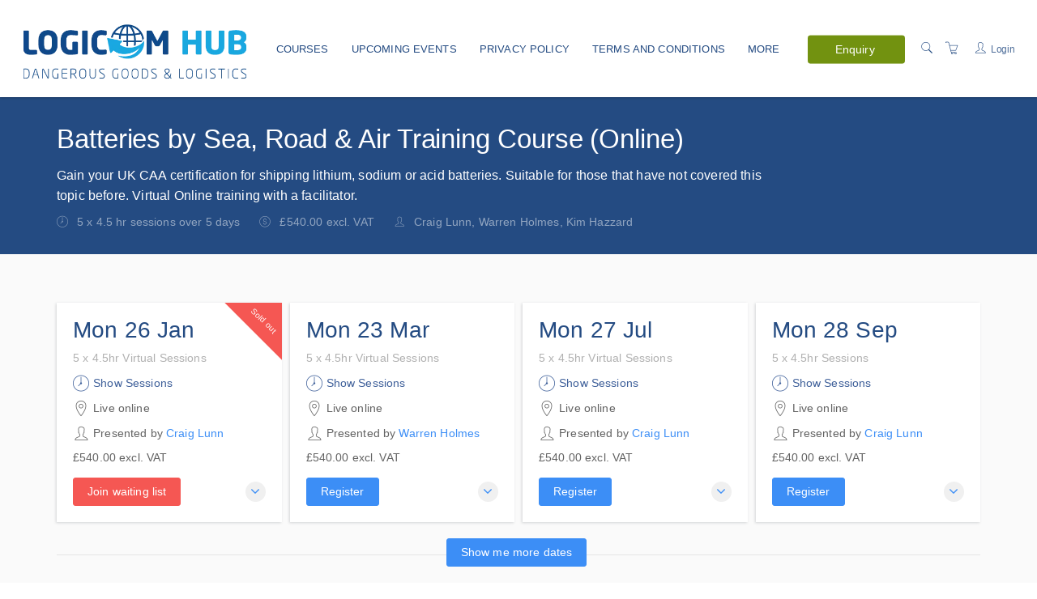

--- FILE ---
content_type: text/html; charset=utf-8
request_url: https://logicomhubltd.arlo.co/w/courses/19-batteries-by-sea-road-air-training-course-online
body_size: 18711
content:


<!DOCTYPE html>
<html lang="en">
<head>
       
    


<meta charset="utf-8" />
<meta name="viewport" content="width=device-width, initial-scale=1.0, maximum-scale=2.0, user-scalable=yes" />
<meta name="apple-mobile-web-app-capable" content="yes">
<meta name="apple-touch-fullscreen" content="yes">
<meta name="apple-mobile-web-app-status-bar-style" content="default">

<title>Batteries by Sea, Road &amp; Air Training Course (Online) - Logicom Hub</title>



    <script nonce="yLaeF1XohCblu72J">
        window.ArloST;
    </script>
    
    
        <link nonce="yLaeF1XohCblu72J" href="https://w.prod1.arlocdn.net/static/85f48265/website/resources/webportal/css/libs.min.css" rel="stylesheet" type="text/css" />
        <link nonce="yLaeF1XohCblu72J" href="https://w.prod1.arlocdn.net/static/85f48265/website/resources/webportal/css/styles.min.css" rel="stylesheet" type="text/css" />
        <script nonce="yLaeF1XohCblu72J" src="https://w.prod1.arlocdn.net/static/85f48265/website/resources/webportal/js/libs.min.js"></script>
    

    
                <style>
                    /* primary colour */
                    .bg-primary,
                    .event-card .card-front .pd-points.corner-label,
                    .event-card .card-back .btn-cons.btn-bordered,
                    .corner-label.pd-points,
                    .banner {
                        background-color: #244B82;
                    }

                    .catalogue-item .template-details, .online-activity-item .template-details {
                        border-color: #244B82;
                    }

                    .form-control.btn {
                        color: #244B82 !important;
                    }

                    .event-card .card-back .btn-cons.text-primary,
                    header section.container .pd-points-circle {
                        color: #244B82;
                    }

                    /* primary LIGHT colour */
                    .bg-primary-light {
                        background-color: rgb(63,96,154);
                    }

                    .arlo-facet-container,
                    .text-primary,
                    .event-card .card-back a.btn:hover {
                        color: rgb(63,96,154) !important;
                    }

                    /* primary DARK colour */
                    .bg-primary-darker {
                         background-color: rgb(0,55,107);
                    }

                </style>
                <style>
                     /* secondary colour */
                    .btn-secondary, .btn-secondary:focus,
                    .selectize-control.single .selectize-input:after, 
                    .selectize-control.single.no-bg .selectize-input:after,
                    .checkbox-filter input[type='checkbox']:checked + input + label, .radio-filter input[type='checkbox']:checked + input + label, .checkbox-filter input[type='checkbox']:checked + label, 
                    .radio-filter input[type='checkbox']:checked + label, .checkbox-filter input[type='radio']:checked + input + label, .radio-filter input[type='radio']:checked + input + label, 
                    .checkbox-filter input[type='radio']:checked + label, .radio-filter input[type='radio']:checked + label {
                        background-color: #3C8EF6;
                        border-color: #3C8EF6;
                        color: #FFFFFF !important;
                    }

                    .btn-secondary-alt, .btn-secondary-alt:focus,
                    .btn-secondary-alt.hover, .btn-secondary-alt:hover, 
                    .btn-secondary-alt.active, .btn-secondary-alt:active,
                    .btn-secondary-alt.active:focus, .btn-secondary-alt:active:focus, .btn-secondary-alt:active:hover,
                    .btn-expand, .btn-expand:hover, .btn-expand:active, .btn-expand:focus {
                        color: #3C8EF6;
                    }

                    .secondary-text,
                    .text-secondary, 
                    .selectize-control.single.applied .selectize-input:after {
                        color: #3C8EF6 !important;
                    }

                    .dropdown-circle {
                        background: #3C8EF6;
                    }

                    header section.container .pd-points-circle {
                        background-color: #3C8EF6;
                    }

                    /* secondary LIGHT colour */
                    .online-activity-item .footer-icon a,
                    .webinar .footer-icon {
                        color: rgb(94,165,255);
                    }

                    /* secondary DARK colour */

                    /* secondary LIGHTER colour */
                    .selectize-control.single.applied .selectize-input:hover,
                    .checkbox-filter input[type='checkbox']:checked + input + label:hover, .radio-filter input[type='checkbox']:checked + input + label:hover, .checkbox-filter input[type='checkbox']:checked + label:hover, 
                    .radio-filter input[type='checkbox']:checked + label:hover, .checkbox-filter input[type='radio']:checked + input + label:hover, .radio-filter input[type='radio']:checked + input + label:hover, 
                    .checkbox-filter input[type='radio']:checked + label:hover, .radio-filter input[type='radio']:checked + label:hover, .checkbox-filter input[type='checkbox']:checked ~ button {
                        background-color: rgb(123,189,255) !important;
                    }

                    /* secondary DARKER colour */
                     .btn-secondary.hover, .btn-secondary:hover,
                    .btn-secondary.active, .btn-secondary:active, 
                    .btn-secondary.active:focus, .btn-secondary:active:focus, .btn-secondary:active:hover,
                    .open .dropdown-toggle.btn-secondary {
                        background-color: rgb(0,97,195);
                        border-color: rgb(0,97,195);
                    }

                    a:hover, .name a:hover,
                    .open .dropdown-toggle.btn-secondary-alt {
                        color: rgb(0,97,195);
                    }

                    .link-item:hover h5 {
                        color: rgb(0,97,195) !important;
                    }

                </style>
                <style>
                    /* hyperlink colour */
                    a {
                        color: #3C8EF6;
                    }
                </style>
                <style>
                    /* content heading color */
                    .name a,
                    h1, h2, h3, h4,
                    .link-items .link-item h5 {
                        color: #244B82;
                    }

                    .search-item .name a.text-primary-dark {
                        color: #244B82 !important;
                    }


                    /* heading text color */
                    header section.container .page-title {
                        color: #FFFFFF;
                    }
                    
                    section.headline h1 {
                        color: #FFFFFF !important;
                    }

                    .banner {
                        color: #FFFFFF !important;
                    }

                    /* subheading text color */
                    header section.container .page-subheading {
                        color: #FFFFFF;
                    }

                    /* on primary color  */
                    .bg-primary,
                    .text-on-primary,
                    .corner-label.pd-points,
                    .event-card .card-front .pd-points.corner-label,
                    div.date.bg-primary *,
                    .event-card .card-back .btn-cons.btn-bordered,
                    .event-card.has-thumbnail .event-content .date .day, .event-card.has-thumbnail .event-content .date .month, .event-card.has-thumbnail .event-content .date .end-date {
                        color: #FFFFFF !important;
                    }

                    header section.container .page-summary {
                        color: #FFFFFF;
                    }

                    .event-card .card-back .btn-cons.text-primary,
                    .event-card .card-back .btn-cons.btn-bordered:hover {
                        background-color: #FFFFFF;
                    }

                    .event-card .card-back .btn-cons.text-primary,
                    .event-card .card-back .btn-cons.btn-bordered {
                        border-color: #FFFFFF;
                    }


                    /* on secondary colour */
                    .btn-secondary, .btn-secondary:focus {
                        color: #FFFFFF !important;
                    }

                    header section.container .pd-points-circle,
                    .checkbox-filter input[type='checkbox']:checked + input + label, .radio-filter input[type='checkbox']:checked + input + label, .checkbox-filter input[type='checkbox']:checked + label, 
                    .radio-filter input[type='checkbox']:checked + label, .checkbox-filter input[type='radio']:checked + input + label, .radio-filter input[type='radio']:checked + input + label, 
                    .checkbox-filter input[type='radio']:checked + label, .radio-filter input[type='radio']:checked + label {
                        color: #FFFFFF;
                    }
  
                    /* menu */
                    .header.light,
                    .header.transparent-light.minimized {
                        background-color: #FFFFFF;
                    }

                    .header.light .search-toggle,
                    .header.light .menu > li > a:not(.btn),
                    .btn-menu.hover, .open .dropdown-toggle.btn-menu,
                    .header-inner a:not(.btn) {
                        color: #244B82 !important;
                    }

                    .header .menu-toggler .one, 
                    .header .menu-toggler .two, 
                    .header .menu-toggler .three {
                        background-color: #244B82 !important;
                    }

                    .header.transparent-light .menu > li > a:not(.btn):hover,
                    .header.transparent-light .menu > li > a:not(.btn):hover,
                    .header.light .menu > li > a:not(.btn):hover,
                    .header.light .menu > li > a:not(.btn):hover {
                        color: #3C8EF6 !important;
                    }

                    .btn-menu, .btn-menu:focus, 
                    .btn-menu.hover, .btn-menu:hover, .open .dropdown-toggle.btn-menu {
                        background-color: #729210;
                        border-color: #729210;
                    }

                    .btn-menu, .header.light .btn-menu a, .header.light .btn-menu:focus a {
                        color: #FFFFFF !important;
                    }

                    /* Primary Font */
                     
                    body,
                    h1, h2, h3, h4, h5, h6
                    .font-primary,
                    .btn
                    .form-control,
                    .fc-button {
                        font-family: 'Lucida Grande', 'Lucida Sans Unicode', sans-serif !important;
                    }

                    /* Secondary Font */
                    .header .menu > li > a,
                    .header .menu > li > .classic ul > li a,
                    .header .menu > li > .horizontal ul li a,
                    .header .menu > li > .mega .container ul.sub-menu > li a,
                    .header .menu > li > .mega .container .sub-menu-heading,
                    .arlo-calendar.fc th,
                    .panel .panel-heading .panel-title,
                    .panel.panel-featured .panel-title h4,
                    .font-secondary,
                    .nav-tabs > li > a,
                    .form-group label:not(.error),
                    .error-number,
                    .menu-content ul li a.search-toggle {
                        font-family: 'Lucida Grande', 'Lucida Sans Unicode', sans-serif !important;
                    }

                    /* Button Font */
                    .btn {
                        font-family: 'Lucida Grande', 'Lucida Sans Unicode', sans-serif !important;
                    }

                    /* Application Form Overrides */
                    .ls-application-form .btn-primary {
                        border: 0;
                        background-color: #3C8EF6 !important;
                    }

                    .ls-application-form .btn-primary:hover {
                        background-color: #3C8EF6 !important;
                    }

                    .ls-application-form input[type=text]:focus:not([readonly]),
                    .ls-application-form input[type=password]:focus:not([readonly]),
                    .ls-application-form input[type=email]:focus:not([readonly]),
                    .ls-application-form input[type=url]:focus:not([readonly]),
                    .ls-application-form input[type=time]:focus:not([readonly]),
                    .ls-application-form input[type=date]:focus:not([readonly]),
                    .ls-application-form input[type=datetime-local]:focus:not([readonly]),
                    .ls-application-form input[type=tel]:focus:not([readonly]),
                    .ls-application-form input[type=number]:focus:not([readonly]),
                    .ls-application-form input[type=search-md]:focus:not([readonly]),
                    .ls-application-form input[type=search]:focus:not([readonly]),
                    .ls-application-form textarea.md-textarea:focus:not([readonly]) {
                        border-bottom-color: #3C8EF6 !important;
                        box-shadow: 0 1px 0 0 #3C8EF6 !important;
                    }

                    .ls-application-form .form-group.active label {
                        color: #3C8EF6 !important;
                    }

                    .ls-application-form .ls-field-dropdownlist.active label {
                        color: #3C8EF6 !important;
                    }

                    .ls-application-form .selectize-control .selectize-input.input-active {
                        border-bottom: 1px solid #3C8EF6 !important;
                        box-shadow: 0 1px 0 0 #3C8EF6 !important;
                    }

                    /* Checkout Form Overrides */
                    .ls-checkout-nav .ls-nav-item.active .ls-nav-item-num {
                        background-color: #3C8EF6 !important;
                    }

                    .ls-checkout-nav .ls-nav-item.active .ls-nav-item-num span {
                        color: #FFFFFF !important;
                    }

                    .ls-checkout-buttons .btn.btn-primary,
                    .ls-buttons .btn.btn-primary,
                    .website-button,
                    #website-page-wrapper #ls-content-container .btn-primary,
                    #website-page-wrapper #ls-content-container .btn-default.ls-voucher-apply-btn {
                        background-color: #3C8EF6 !important;
                        color: #FFFFFF !important;
                        border: 0 !important;
                    }

                    .ls-checkout-buttons .btn.btn-default,
                    .ls-billing-details .btn.btn-default {
                        background-color: #f0f0f0 !important;
                        color: #3C8EF6 !important;
                        border: 0 !important;
                    }

                    .ls-consent-section-wrapper .btn.btn-primary {
                        background-color: #3C8EF6 !important;
                        color: #FFFFFF !important;
                        border: 0 !important;
                    }

                    #website-page-wrapper .input-form-page h2,
                    .ls-attendees .ls-attendee-heading,
                    .ls-waiting-list-page .ls-waiting-list-details {
                        background-color: #244B82 !important;
                    }

                    .ls-attendees .ls-attendee-heading a {
                        color: #FFFFFF !important;
                        letter-spacing: 0 !important;
                    }

                    .ls-attendees .ls-attendee-heading a:hover {
                        color: #FFFFFF !important;
                        letter-spacing: 0 !important;
                    }

                    .ls-details-container a,
                    .search-item .name a.text-primary-dark:hover {
                        color: #3C8EF6 !important
                    }
                    
                    .ls-checkout a.ls-result-success-goback,
                    .ls-checkout a.ls-add-another-attendee,
                    .ls-checkout a.ls-remove-event,
                    .ls-checkout a.ls-clear-details,
                    .ls-checkout .ls-field-remember-attendee a,
                    .ls-checkout .ls-review-terms-conditions a,
                    #website-page-wrapper #ls-content-container .checkbox a {
                        color: #3C8EF6 !important;
                    }

                    #website-page-wrapper #ls-content-container .ls-select-event-content a {
                        color: #3C8EF6;
                    }

                    #website-page-wrapper #ls-content-container .ls-cart-empty a,
                    #website-page-wrapper #ls-content-container .ls-registration-transfer + div a {
                        color: #3C8EF6;
                    }
                    
                    .ls-checkout span.select2-chosen {
                        color: #262626 !important;
                    }

                    #website-page-wrapper #ls-content-container .ls-checkout h3 {
                        color: #244B82 !important;
                    }

                    .ls-waiting-list-page .ls-waiting-list-details,
                    #website-page-wrapper .input-form-page h2 {
                        color: #FFFFFF !important;
                    }

                    /* Secondary colour version*/
                    .selectize-control.single.applied .selectize-input{
                        background-color: #3C8EF6 !important;
                    }

                    .selectize-dropdown.single {
                        background-color: white !important;
                    }

                    .selectize-control.single.applied .selectize-input,
                    .selectize-control.single.applied .selectize-input:hover {
                        color: #FFFFFF;
                    }

                    .selectize-control.single:not(.no-bg) .selectize-input:after {
                        color: #FFFFFF !important; 
                    }

                    .dropdown-circle i {
                        color: #FFFFFF; 
                    }

                    .selectize-control.single.applied .selectize-input:after {
                        background: #FFFFFF;
                    }

                    .btn-secondary.bg-complete, .btn-secondary.bg-complete:hover, .btn-secondary.bg-complete:active, .btn-secondary.bg-complete:focus, .btn-secondary.bg-complete:active:focus{
                        background-color: #48b0f7;
                    }

                    .btn-secondary.bg-danger, .btn-secondary.bg-danger:hover, .btn-secondary.bg-danger:active, .btn-secondary.bg-danger:focus, .btn-secondary.bg-danger:active:focus{
                        background-color: #f55753;
                    }

                    /* TODO: move these out of this overriding style */

                    .checkbox-filter label, .radio-filter label, .checkbox-filter label > a, .radio-filter label > a,
                    .arlo-facet-select,
                    .selectize-control.single .selectize-input,
                    .timezone .selectize-control.single .selectize-input.full,
                    .timezone .selectize-control.single .selectize-dropdown-content {
                        color: #494949;
                    }
                    
                    .event-card .card-front .date .day, .event-card .card-front .date .month,
                    .event-card .card-front .date .date-sep {
                        color: #494949 !important;
                    }
                 
                    .checkbox-filter label:hover,
                    .radio-filter label:hover,
                    .checkbox-filter label > a:hover,
                    .radio-filter label > a:hover {
                        color: #494949;
                    }

                    .timezone .selectize-control .selectize-input:after {
                        background-color: #494949 !important;
                    }

                    .timezone .selectize-control.no-bg .selectize-input:after,
                    header.has-hero-image section.container .page-title,
                    header.has-hero-image section.container .page-summary,
                    header.has-hero-image section.container .page-subheading {
                        color: white !important;
                    }

                </style>
            
                <style>
                    footer {
                        background-color: #FFFFFF;
                    }

                    footer,
                    footer a,
                    footer h2, footer h5, footer h6,
                    footer input.form-control,
                    footer input.form-control.dark,
                    footer .selectize-control.single .selectize-input,
                    footer button i {
                        color: #494949 !important;
                    }

                    footer hr {
                        border-color: #494949;
                        opacity: 0.3;
                    }

                    footer .selectize-control.single.dark .selectize-input:after,
                    footer .selectize-control.single .selectize-input:after {
                        background-color: #494949;
                        color: #FFFFFF !important;
                    }

                    footer .link:hover,
                    footer .link:active {
                        color: #3C8EF6 !important;
                    }

                </style>
            
    


            <script nonce='yLaeF1XohCblu72J'>
                
                
            if (typeof window.dataLayer === 'undefined') { window.dataLayer = []; }
            (function(w,d,s,l,i){w[l]=w[l]||[];w[l].push({'gtm.start':
            new Date().getTime(),event:'gtm.js'});var f=d.getElementsByTagName(s)[0],
            j=d.createElement(s),dl=l!='dataLayer'?'&l='+l:'';j.async=true;j.src=
            'https://www.googletagmanager.com/gtm.js?id='+i+dl;var n=d.querySelector('[nonce]');
            n&&j.setAttribute('nonce',n.nonce||n.getAttribute('nonce'));f.parentNode.insertBefore(j,f);
            })(window,document,'script','dataLayer','GTM-KZ2RF7T9');
            </script>



</head>
<body class="pace-dark ">
    <div id="skip-to-section"><button type="button" id="skipToContentButton">Skip to Main Content</button></div>

    <script nonce="yLaeF1XohCblu72J" type="text/javascript">

        (function (jQuery) {

            jQuery(document).ready(function () {
                function isIE() {
                    return window.navigator.userAgent.match(/(MSIE|Trident)/);
                };

                if (isIE()) {
                    jQuery('body').addClass('has-browser-alert');
                    jQuery('.browser-alert').css('display', 'block');
                }
                jQuery('#skipToContentButton').on('click', function() {
                    document.getElementById('maincontent').focus();
                });
            });

        })(jQuery);

    </script>
    <!--[if lt IE 7]>
                    <p><strong>Improve your experience.</strong> We are very sorry but this website does not support Internet Explorer. We recommend using a different browser that is supported such as <a href="https://www.google.com/chrome/" target="_blank">Google Chrome</a> or <a href="https://www.mozilla.org/firefox/" target="_blank">Mozilla Firefox</a>.</p>
                <![endif]--> 
                    <div class="browser-alert">
                        <p><strong>Improve your experience.</strong> We are very sorry but this website does not support Internet Explorer. We recommend using a different browser that is supported such as <a href ="https://www.google.com/chrome/" target ="_blank">Google Chrome</a> or <a href ="https://www.mozilla.org/firefox/" target ="_blank">Mozilla Firefox</a>.</p>
                    </div>
                
    
        <script nonce="yLaeF1XohCblu72J" type="application/ld+json">
            {
  "@context": "http:\/\/schema.org",
  "@type": "BreadcrumbList",
  "itemListElement": [
    {
      "@type": "ListItem",
      "position": 1,
      "item": {
        "url": "https:\/\/logicomhubltd.arlo.co\/w\/courses\/",
        "id": "https:\/\/logicomhubltd.arlo.co\/w\/courses\/",
        "name": "Dangerous Goods Training Courses"
      }
    },
    {
      "@type": "ListItem",
      "position": 2,
      "item": {
        "url": "https:\/\/logicomhubltd.arlo.co\/w\/courses\/19-batteries-by-sea-road-air-training-course-online",
        "id": "https:\/\/logicomhubltd.arlo.co\/w\/courses\/19-batteries-by-sea-road-air-training-course-online",
        "name": "Batteries by Sea, Road & Air Training Course (Online)"
      }
    }
  ]
}
        </script>

    <!-- START HEADER -->

<nav class="header light" data-pages="header" data-pages-header="autoresize" data-pages-resize-class="">
    <div class="container relative">
        <!-- BEGIN LEFT CONTENT -->
        <div class="pull-left">
            <!-- .header-inner Allows to vertically Align elements to the Center-->
            <div class="header-inner">
                <!-- BEGIN LOGO -->
                    <a href="https://logicomhubltd.arlo.co/w/">
                        <img src="https://wc1.prod1.arlocdn.net/p/af7d9500ae8246e0b4a36d213bbb6a50/d/3xpI3uzlteOgbOx6MqLezxB3ePzv5DwpPDmUcPL1sWD2pylI/LH-Logo-Transparent.webp" class="logo" alt="Return to homepage" />
                        <img src="https://wc1.prod1.arlocdn.net/p/af7d9500ae8246e0b4a36d213bbb6a50/d/3xpI3uzlteOgbOx6MqLezxB3ePzv5DwpPDmUcPL1sWD2pylI/LH-Logo-Transparent.webp" class="alt" alt="Return to homepage" />
                    </a>
            </div>
        </div>
        <!-- BEGIN HEADER TOGGLE FOR MOBILE & TABLET -->
        <div class="pull-right">
            <div class="header-inner">
                    <a href="https://logicomhubltd.arlo.co/w/search" class="search-toggle visible-md-inline visible-sm-inline visible-xs-inline p-r-10" data-toggle="search" aria-label="Search"><i class="fs-16 icons8-search" role="presentation"></i></a>
                    <a href="https://logicomhubltd.arlo.co/checkout" class="shopping-cart visible-md-inline visible-sm-inline visible-xs-inline p-r-10 text-white" data-toggle="cart" aria-label="Shopping cart"><i class="fs-16 icons8-shopping-cart" role="presentation"></i></a>
                
                <a href="https://logicomhubltd.arlo.co/w/portal/" class="visible-md-inline-block visible-sm-inline-block visible-xs-inline-block p-r-10" data-pages="portal-menu-toggle" data-pages-element="#portal-menu" id="portal-menu-button" aria-label="Customer portal">
                    <i class="fs-16 icons8-user" role="presentation"></i>
                </a>

                <button class="visible-md-inline-block visible-sm-inline-block visible-xs-inline-block menu-toggler p-l-10" id="header-menu-button" data-pages="header-toggle" data-pages-element="#header" aria-label="Expand navigation">
                    <div class="one"></div>
                    <div class="two"></div>
                    <div class="three"></div>
                </button>
            </div>
        </div>
        <!-- END HEADER TOGGLE FOR MOBILE & TABLET -->
        <!-- BEGIN RIGHT CONTENT -->
        <div class="menu-content mobile-dark pull-right" data-pages-direction="slideRight" id="portal-menu">
                    <div class="pull-right">
                        <button id="portal-menu-close" class="menu-close padding-10 visible-xs-inline visible-sm-inline visible-md-inline pull-right m-t-10 m-b-10 m-r-10" aria-label="Close menu">
                            <i class=" pg-close_line"></i>
                        </button>
                    </div>
                    <div class="header-inner">
                        <ul class="menu">
                            <li>
                                <a href="https://logicomhubltd.arlo.co/w/portal/" class="portal-login-name"><!-- JS will fill --></a>
                            </li>
                            <li>
                        <a href="https://logicomhubltd.arlo.co/w/portal/">
                            <svg xmlns="http://www.w3.org/2000/svg" xmlns:xlink="http://www.w3.org/1999/xlink" role="presentation" width="24" height="24" viewBox="0 0 24 24" class="m-r-5"><defs><clipPath id="eventsIconClip"><rect width="24" height="24" transform="translate(40 110)"  /></clipPath></defs><g transform="translate(-40 -110)" clip-path="url(#eventsIconClip)"><g transform="translate(39.5 110)"><path d="M5.362,0a.878.878,0,0,0-.872.872v.872H1.872A.85.85,0,0,0,1,2.617V20.064a.887.887,0,0,0,.249.625.885.885,0,0,0,.624.247H20.192a.845.845,0,0,0,.872-.872V2.617a.848.848,0,0,0-.872-.872H17.575V.872A.878.878,0,0,0,16.7,0H15.83a.878.878,0,0,0-.872.872v.872H7.106V.872A.878.878,0,0,0,6.234,0Zm0,.872h.872V3.489H5.362Zm10.468,0H16.7V3.489H15.83ZM1.872,2.617H4.489v.872a.878.878,0,0,0,.872.872h.872a.878.878,0,0,0,.872-.872V2.617h7.851v.872a.878.878,0,0,0,.872.872H16.7a.878.878,0,0,0,.872-.872V2.617h2.617V5.67H1.872Zm0,3.926H20.192V20.064H1.872Zm11.422,6.106a.961.961,0,0,0-.954.954v3.326a.961.961,0,0,0,.954.954H16.62a.961.961,0,0,0,.954-.954V13.6a.961.961,0,0,0-.954-.954Zm0,.872H16.62a.075.075,0,0,1,.082.082v3.326a.076.076,0,0,1-.082.082H13.295a.077.077,0,0,1-.082-.082V13.6A.076.076,0,0,1,13.295,13.521Z" transform="translate(1.468 1.532)"  /></g></g></svg>
                            <span>My Courses</span>
                        </a>
                    </li>  <li>
                        <a href="https://logicomhubltd.arlo.co/w/portal/elearnings">
                            <svg xmlns="http://www.w3.org/2000/svg" xmlns:xlink="http://www.w3.org/1999/xlink" role="presentation" width="24" height="24" viewBox="0 0 24 24" class="m-r-5"><defs><clipPath id="elearningIconClip"><rect width="24" height="24" transform="translate(40 228)" /></clipPath></defs><g transform="translate(-40 -228)" clip-path="url(#elearningIconClip)"><g transform="translate(41.161 228.835)"><path d="M0,3.36V17.235H21.679V3.36Zm.867.867H20.812v12.14H.867ZM8.943,7.52a.282.282,0,0,0-.271.285v5.515a.283.283,0,0,0,.135.244.251.251,0,0,0,.135.027.3.3,0,0,0,.149-.027L13.861,10.8A.283.283,0,0,0,14,10.555a.262.262,0,0,0-.135-.23L9.092,7.56A.333.333,0,0,0,8.943,7.52ZM4.688,18.1a.435.435,0,1,0,.081.867H16.91a.434.434,0,1,0,0-.867H4.688Z" /></g></g></svg>
                            <span>My elearning</span>
                        </a>
                    </li> <li>
                        <a href="https://logicomhubltd.arlo.co/w/portal/waiting-list">
                            <svg xmlns="http://www.w3.org/2000/svg" xmlns:xlink="http://www.w3.org/1999/xlink" role="presentation" width="24" height="24" viewBox="0 0 24 24" class="m-r-5"><defs><clipPath id="waitingListIconClip"><rect width="24" height="24" transform="translate(40 232)"  /></clipPath></defs><g transform="translate(-40 -232)" clip-path="url(#waitingListIconClip)"><g transform="translate(38.824 231.899)"><path d="M3,1V22.276H15.295a11.288,11.288,0,0,1-1.126-.925H3.925V1.925H19.651V13.559a3.863,3.863,0,0,1,.694-.07c.078,0,.155.007.231.013V1ZM6.238,6.55v.925h1.85V6.55Zm3.238,0v.925h7.863V6.55ZM6.238,9.326v.925h1.85V9.326Zm3.238,0v.925h7.863V9.326ZM6.238,12.1v.925h1.85V12.1Zm3.238,0v.925h7.863V12.1Zm6.707,2.313a2.968,2.968,0,0,0-3.006,2.914c0,2.5,2.313,4.007,3.792,4.963a6.6,6.6,0,0,1,.972.685l.278.226.276-.228c.231-.182.6-.41.97-.683,1.574-1,3.886-2.459,3.886-4.963a2.968,2.968,0,0,0-3.006-2.914,3.132,3.132,0,0,0-2.081.818A3.132,3.132,0,0,0,16.182,14.413Zm-9.944.463V15.8h1.85v-.925Zm3.238,0V15.8h3.1a3.847,3.847,0,0,1,.584-.925Zm6.707.448a2.051,2.051,0,0,1,1.711.925l.37.477.37-.477a2.108,2.108,0,0,1,1.711-.925,2.048,2.048,0,0,1,2.081,2c0,2-1.942,3.277-3.377,4.19-.323.181-.555.363-.786.5a5.661,5.661,0,0,0-.786-.5c-1.435-.912-3.377-2.186-3.377-4.19A2.048,2.048,0,0,1,16.182,15.324Z"  /></g></g></svg>
                            <span>My waiting list</span>
                        </a>
                    </li> <li>
                        <a href="https://logicomhubltd.arlo.co/w/portal/orders">
                            <svg xmlns="http://www.w3.org/2000/svg" xmlns:xlink="http://www.w3.org/1999/xlink" role="presentation" width="24" height="24" viewBox="0 0 24 24" class="m-r-5"><defs><clipPath id="ordersiconClip"><rect class="a" width="24" height="24" transform="translate(122 422)"/></clipPath></defs><g class="b" transform="translate(-122 -422)"><path class="a" d="M3.13,1.043v22.23H21.495V1.043ZM4.1,2.01H20.528v20.3H4.1ZM6.513,5.393v.967h11.6V5.393Zm0,6.766v.967h6.766v-.967Zm9.182,0v.967h2.416v-.967Zm-9.182,2.9v.967h6.766v-.967Zm9.182,0v.967h2.416v-.967Zm-9.182,2.9v.967h6.766v-.967Zm9.182,0v.967h2.416v-.967Z" transform="translate(121.688 421.841)" /></g></svg>
                            <span>My orders</span>
                        </a>
                    </li>
                    <li>
                        <a href="https://logicomhubltd.arlo.co/w/portal/user-profile">
                            <svg xmlns="http://www.w3.org/2000/svg" xmlns:xlink="http://www.w3.org/1999/xlink" role="presentation" width="24" height="24" viewBox="0 0 24 24" class="m-r-5"><defs><clipPath id="profileIconClip"><rect width="24" height="24" transform="translate(40 232)"  /></clipPath></defs><g transform="translate(-40 -232)" clip-path="url(#profileIconClip)"><g transform="translate(38.584 231.39)"><path d="M13.354,1.919c-2.345.043-3.843.99-4.486,2.463a8.032,8.032,0,0,0-.031,5,1.5,1.5,0,0,0-.361,1.224,2.691,2.691,0,0,0,.486,1.365c.133.169.308.184.471.267a5.391,5.391,0,0,0,.455,1.49,4.576,4.576,0,0,0,.408.675,2.351,2.351,0,0,0,.22.2c0,.62.006,1.135-.047,1.788a2.209,2.209,0,0,1-1.161,1.02c-.637.318-1.467.612-2.306.973a7.337,7.337,0,0,0-2.384,1.49,4.351,4.351,0,0,0-1.239,2.886l-.031.533H23.487l-.031-.533a4.36,4.36,0,0,0-1.239-2.886,7.291,7.291,0,0,0-2.369-1.49c-.835-.361-1.655-.655-2.29-.973a2.256,2.256,0,0,1-1.161-1c-.055-.661-.051-1.178-.047-1.8a2.657,2.657,0,0,0,.22-.2,4.788,4.788,0,0,0,.392-.675,5.548,5.548,0,0,0,.455-1.49c.157-.082.325-.1.455-.267a2.691,2.691,0,0,0,.486-1.365,1.489,1.489,0,0,0-.345-1.192,9.44,9.44,0,0,0,.455-3.4,3.956,3.956,0,0,0-.674-2.039A2.956,2.956,0,0,0,15.942,2.86a3.124,3.124,0,0,0-2.573-.941Zm.016,1h.016c1.01,0,1.665.3,1.851.627l.125.2.235.031a1.88,1.88,0,0,1,1.38.769,3.05,3.05,0,0,1,.486,1.537,9.323,9.323,0,0,1-.471,3.263l-.125.392.345.2a.6.6,0,0,1,.141.549,1.794,1.794,0,0,1-.267.863c-.09.116-.137.11-.141.11l-.424.031-.047.408a4.563,4.563,0,0,1-.424,1.38,3.741,3.741,0,0,1-.3.518c-.092.127-.188.2-.141.173l-.267.141v.3a21.11,21.11,0,0,0,.047,2.165v.063l.031.063A3.129,3.129,0,0,0,17.1,18.327c.729.365,1.567.633,2.353.973a6.386,6.386,0,0,1,2.039,1.286,3.255,3.255,0,0,1,.831,1.71H4.506a3.248,3.248,0,0,1,.831-1.71A6.442,6.442,0,0,1,7.393,19.3c.79-.339,1.622-.608,2.353-.973a3.152,3.152,0,0,0,1.694-1.616l.031-.125a21.111,21.111,0,0,0,.047-2.165v-.3l-.267-.141c.045.024-.063-.045-.157-.173a3.646,3.646,0,0,1-.314-.518,4.381,4.381,0,0,1-.424-1.38L10.31,11.5l-.424-.031s-.051.006-.141-.11a1.794,1.794,0,0,1-.267-.863.608.608,0,0,1,.141-.549l.329-.2-.094-.361a7.458,7.458,0,0,1-.063-4.6C10.283,3.67,11.283,2.966,13.369,2.923Z"  /></g></g></svg>
                            <span>My Profile</span>
                        </a>
                    </li>
                    <li>
                        <a href="https://logicomhubltd.arlo.co/w/portal/logout">
                            <svg xmlns="http://www.w3.org/2000/svg" xmlns:xlink="http://www.w3.org/1999/xlink" role="presentation" width="24" height="24" viewBox="0 0 24 24"><defs><clipPath id="logoutIconClip"><rect width="24" height="24" transform="translate(40 232)"  /></clipPath></defs><g transform="translate(-40 -232)" clip-path="url(#logoutIconClip)"><g transform="translate(38.961 230.965)"><path d="M13.031,1.035a.524.524,0,0,0-.513.53V13.039a.522.522,0,1,0,1.043,0V1.565a.522.522,0,0,0-.53-.53Zm-3.618.6a.535.535,0,0,0-.189.029,12,12,0,1,0,7.632,0,.522.522,0,1,0-.33.99,10.953,10.953,0,1,1-6.972,0,.522.522,0,0,0-.141-1.019Z"  /></g></g></svg>
                            <span>Logout</span>
                        </a>
                    </li>
                        </ul>
                    </div>
                </div>

        <div class="menu-content mobile-dark pull-right" role="dialog" aria-modal="true" data-pages-direction="slideRight" id="header">
            <!-- BEGIN HEADER CLOSE TOGGLE FOR MOBILE -->
            <div class="pull-right">
                <button id="header-menu-close" class="menu-close padding-10 visible-xs-inline visible-sm-inline visible-md-inline pull-right m-t-10 m-b-10 m-r-10" aria-label="Close menu">
                    <i class=" pg-close_line"></i>
                </button>
            </div>
            <!-- END HEADER CLOSE TOGGLE FOR MOBILE -->
            <!-- BEGIN MENU ITEMS -->
            <div class="header-inner">
                <h2 class="visually-hidden">Main navigation</h2>
                <ul class="menu primary-navigation-links-menu">
<li class="home-link"><a href="https://logicomhubltd.arlo.co/w/" class="">Home</a>
</li>
<li class=""><a href="https://logicomhubltd.arlo.co/w/courses/" class="">COURSES</a>
</li>
<li class=""><a href="https://logicomhubltd.arlo.co/w/upcoming/" class="">Upcoming Events</a>
</li>
<li class=""><a href="https://logicomhubltd.arlo.co/w/privacypolicy/" class="">Privacy policy</a>
</li>
<li class=""><a href="https://logicomhubltd.arlo.co/w/termsandconditions/" class="">Terms and conditions</a>
</li>
<li class=" classic"><a href="" class="menu-more" role="button">More</a>
<nav class="classic">
<span class="arrow" role="presentation"></span>
<ul>
<li><a href="https://logicomhubltd.arlo.co/w/venues/" class="">Venues</a></li></ul>
</nav>
</li>
<li class=""><a href="https://logicomhubltd.arlo.co/contact-us" class="btn btn-cons btn-menu m-r-15">Enquiry</a>
</li>
</ul>
<a href="https://logicomhubltd.arlo.co/w/search" class="search-toggle hidden-md hidden-sm m-r-15" data-toggle="search" aria-label="Search"><i class="fs-16 icons8-search"></i></a><a href="https://logicomhubltd.arlo.co/checkout" class="shopping-cart hidden-md hidden-sm m-r-15" aria-label="Shopping Cart"><i class="fs-16 icons8-shopping-cart"></i></a><ul class="menu menu-right">
<li class="classic portal-login">
<a href="https://logicomhubltd.arlo.co/w/portal/"><i class="fs-16 icons8-user m-r-5" role="presentation"></i><span class="portal-login-name">Login</span></a>
<nav class="portal-login-menu classic">
                        <span class="arrow"></span>
                        <ul>
                            <li>
                        <a href="https://logicomhubltd.arlo.co/w/portal/">
                            <svg xmlns="http://www.w3.org/2000/svg" xmlns:xlink="http://www.w3.org/1999/xlink" role="presentation" width="24" height="24" viewBox="0 0 24 24" class="m-r-5"><defs><clipPath id="eventsIconClip"><rect width="24" height="24" transform="translate(40 110)"  /></clipPath></defs><g transform="translate(-40 -110)" clip-path="url(#eventsIconClip)"><g transform="translate(39.5 110)"><path d="M5.362,0a.878.878,0,0,0-.872.872v.872H1.872A.85.85,0,0,0,1,2.617V20.064a.887.887,0,0,0,.249.625.885.885,0,0,0,.624.247H20.192a.845.845,0,0,0,.872-.872V2.617a.848.848,0,0,0-.872-.872H17.575V.872A.878.878,0,0,0,16.7,0H15.83a.878.878,0,0,0-.872.872v.872H7.106V.872A.878.878,0,0,0,6.234,0Zm0,.872h.872V3.489H5.362Zm10.468,0H16.7V3.489H15.83ZM1.872,2.617H4.489v.872a.878.878,0,0,0,.872.872h.872a.878.878,0,0,0,.872-.872V2.617h7.851v.872a.878.878,0,0,0,.872.872H16.7a.878.878,0,0,0,.872-.872V2.617h2.617V5.67H1.872Zm0,3.926H20.192V20.064H1.872Zm11.422,6.106a.961.961,0,0,0-.954.954v3.326a.961.961,0,0,0,.954.954H16.62a.961.961,0,0,0,.954-.954V13.6a.961.961,0,0,0-.954-.954Zm0,.872H16.62a.075.075,0,0,1,.082.082v3.326a.076.076,0,0,1-.082.082H13.295a.077.077,0,0,1-.082-.082V13.6A.076.076,0,0,1,13.295,13.521Z" transform="translate(1.468 1.532)"  /></g></g></svg>
                            <span>My Courses</span>
                        </a>
                    </li>  <li>
                        <a href="https://logicomhubltd.arlo.co/w/portal/elearnings">
                            <svg xmlns="http://www.w3.org/2000/svg" xmlns:xlink="http://www.w3.org/1999/xlink" role="presentation" width="24" height="24" viewBox="0 0 24 24" class="m-r-5"><defs><clipPath id="elearningIconClip"><rect width="24" height="24" transform="translate(40 228)" /></clipPath></defs><g transform="translate(-40 -228)" clip-path="url(#elearningIconClip)"><g transform="translate(41.161 228.835)"><path d="M0,3.36V17.235H21.679V3.36Zm.867.867H20.812v12.14H.867ZM8.943,7.52a.282.282,0,0,0-.271.285v5.515a.283.283,0,0,0,.135.244.251.251,0,0,0,.135.027.3.3,0,0,0,.149-.027L13.861,10.8A.283.283,0,0,0,14,10.555a.262.262,0,0,0-.135-.23L9.092,7.56A.333.333,0,0,0,8.943,7.52ZM4.688,18.1a.435.435,0,1,0,.081.867H16.91a.434.434,0,1,0,0-.867H4.688Z" /></g></g></svg>
                            <span>My elearning</span>
                        </a>
                    </li> <li>
                        <a href="https://logicomhubltd.arlo.co/w/portal/waiting-list">
                            <svg xmlns="http://www.w3.org/2000/svg" xmlns:xlink="http://www.w3.org/1999/xlink" role="presentation" width="24" height="24" viewBox="0 0 24 24" class="m-r-5"><defs><clipPath id="waitingListIconClip"><rect width="24" height="24" transform="translate(40 232)"  /></clipPath></defs><g transform="translate(-40 -232)" clip-path="url(#waitingListIconClip)"><g transform="translate(38.824 231.899)"><path d="M3,1V22.276H15.295a11.288,11.288,0,0,1-1.126-.925H3.925V1.925H19.651V13.559a3.863,3.863,0,0,1,.694-.07c.078,0,.155.007.231.013V1ZM6.238,6.55v.925h1.85V6.55Zm3.238,0v.925h7.863V6.55ZM6.238,9.326v.925h1.85V9.326Zm3.238,0v.925h7.863V9.326ZM6.238,12.1v.925h1.85V12.1Zm3.238,0v.925h7.863V12.1Zm6.707,2.313a2.968,2.968,0,0,0-3.006,2.914c0,2.5,2.313,4.007,3.792,4.963a6.6,6.6,0,0,1,.972.685l.278.226.276-.228c.231-.182.6-.41.97-.683,1.574-1,3.886-2.459,3.886-4.963a2.968,2.968,0,0,0-3.006-2.914,3.132,3.132,0,0,0-2.081.818A3.132,3.132,0,0,0,16.182,14.413Zm-9.944.463V15.8h1.85v-.925Zm3.238,0V15.8h3.1a3.847,3.847,0,0,1,.584-.925Zm6.707.448a2.051,2.051,0,0,1,1.711.925l.37.477.37-.477a2.108,2.108,0,0,1,1.711-.925,2.048,2.048,0,0,1,2.081,2c0,2-1.942,3.277-3.377,4.19-.323.181-.555.363-.786.5a5.661,5.661,0,0,0-.786-.5c-1.435-.912-3.377-2.186-3.377-4.19A2.048,2.048,0,0,1,16.182,15.324Z"  /></g></g></svg>
                            <span>My waiting list</span>
                        </a>
                    </li> <li>
                        <a href="https://logicomhubltd.arlo.co/w/portal/orders">
                            <svg xmlns="http://www.w3.org/2000/svg" xmlns:xlink="http://www.w3.org/1999/xlink" role="presentation" width="24" height="24" viewBox="0 0 24 24" class="m-r-5"><defs><clipPath id="ordersiconClip"><rect class="a" width="24" height="24" transform="translate(122 422)"/></clipPath></defs><g class="b" transform="translate(-122 -422)"><path class="a" d="M3.13,1.043v22.23H21.495V1.043ZM4.1,2.01H20.528v20.3H4.1ZM6.513,5.393v.967h11.6V5.393Zm0,6.766v.967h6.766v-.967Zm9.182,0v.967h2.416v-.967Zm-9.182,2.9v.967h6.766v-.967Zm9.182,0v.967h2.416v-.967Zm-9.182,2.9v.967h6.766v-.967Zm9.182,0v.967h2.416v-.967Z" transform="translate(121.688 421.841)" /></g></svg>
                            <span>My orders</span>
                        </a>
                    </li>
                    <li>
                        <a href="https://logicomhubltd.arlo.co/w/portal/user-profile">
                            <svg xmlns="http://www.w3.org/2000/svg" xmlns:xlink="http://www.w3.org/1999/xlink" role="presentation" width="24" height="24" viewBox="0 0 24 24" class="m-r-5"><defs><clipPath id="profileIconClip"><rect width="24" height="24" transform="translate(40 232)"  /></clipPath></defs><g transform="translate(-40 -232)" clip-path="url(#profileIconClip)"><g transform="translate(38.584 231.39)"><path d="M13.354,1.919c-2.345.043-3.843.99-4.486,2.463a8.032,8.032,0,0,0-.031,5,1.5,1.5,0,0,0-.361,1.224,2.691,2.691,0,0,0,.486,1.365c.133.169.308.184.471.267a5.391,5.391,0,0,0,.455,1.49,4.576,4.576,0,0,0,.408.675,2.351,2.351,0,0,0,.22.2c0,.62.006,1.135-.047,1.788a2.209,2.209,0,0,1-1.161,1.02c-.637.318-1.467.612-2.306.973a7.337,7.337,0,0,0-2.384,1.49,4.351,4.351,0,0,0-1.239,2.886l-.031.533H23.487l-.031-.533a4.36,4.36,0,0,0-1.239-2.886,7.291,7.291,0,0,0-2.369-1.49c-.835-.361-1.655-.655-2.29-.973a2.256,2.256,0,0,1-1.161-1c-.055-.661-.051-1.178-.047-1.8a2.657,2.657,0,0,0,.22-.2,4.788,4.788,0,0,0,.392-.675,5.548,5.548,0,0,0,.455-1.49c.157-.082.325-.1.455-.267a2.691,2.691,0,0,0,.486-1.365,1.489,1.489,0,0,0-.345-1.192,9.44,9.44,0,0,0,.455-3.4,3.956,3.956,0,0,0-.674-2.039A2.956,2.956,0,0,0,15.942,2.86a3.124,3.124,0,0,0-2.573-.941Zm.016,1h.016c1.01,0,1.665.3,1.851.627l.125.2.235.031a1.88,1.88,0,0,1,1.38.769,3.05,3.05,0,0,1,.486,1.537,9.323,9.323,0,0,1-.471,3.263l-.125.392.345.2a.6.6,0,0,1,.141.549,1.794,1.794,0,0,1-.267.863c-.09.116-.137.11-.141.11l-.424.031-.047.408a4.563,4.563,0,0,1-.424,1.38,3.741,3.741,0,0,1-.3.518c-.092.127-.188.2-.141.173l-.267.141v.3a21.11,21.11,0,0,0,.047,2.165v.063l.031.063A3.129,3.129,0,0,0,17.1,18.327c.729.365,1.567.633,2.353.973a6.386,6.386,0,0,1,2.039,1.286,3.255,3.255,0,0,1,.831,1.71H4.506a3.248,3.248,0,0,1,.831-1.71A6.442,6.442,0,0,1,7.393,19.3c.79-.339,1.622-.608,2.353-.973a3.152,3.152,0,0,0,1.694-1.616l.031-.125a21.111,21.111,0,0,0,.047-2.165v-.3l-.267-.141c.045.024-.063-.045-.157-.173a3.646,3.646,0,0,1-.314-.518,4.381,4.381,0,0,1-.424-1.38L10.31,11.5l-.424-.031s-.051.006-.141-.11a1.794,1.794,0,0,1-.267-.863.608.608,0,0,1,.141-.549l.329-.2-.094-.361a7.458,7.458,0,0,1-.063-4.6C10.283,3.67,11.283,2.966,13.369,2.923Z"  /></g></g></svg>
                            <span>My Profile</span>
                        </a>
                    </li>
                    <li>
                        <a href="https://logicomhubltd.arlo.co/w/portal/logout">
                            <svg xmlns="http://www.w3.org/2000/svg" xmlns:xlink="http://www.w3.org/1999/xlink" role="presentation" width="24" height="24" viewBox="0 0 24 24"><defs><clipPath id="logoutIconClip"><rect width="24" height="24" transform="translate(40 232)"  /></clipPath></defs><g transform="translate(-40 -232)" clip-path="url(#logoutIconClip)"><g transform="translate(38.961 230.965)"><path d="M13.031,1.035a.524.524,0,0,0-.513.53V13.039a.522.522,0,1,0,1.043,0V1.565a.522.522,0,0,0-.53-.53Zm-3.618.6a.535.535,0,0,0-.189.029,12,12,0,1,0,7.632,0,.522.522,0,1,0-.33.99,10.953,10.953,0,1,1-6.972,0,.522.522,0,0,0-.141-1.019Z"  /></g></g></svg>
                            <span>Logout</span>
                        </a>
                    </li>
                        </ul>
                    </nav>
</li>
</ul>

            </div>
        </div>
        
    </div>
</nav>
<!-- END HEADER -->


    <div id="maincontent" role="main" class="page-wrappers" tabindex="-1">
        <header class="bg-primary ">
    <section class="container p-t-30 p-b-30">
        <div class="relative">

            <h1 class="m-t-0 page-title">Batteries by Sea, Road &amp; Air Training Course (Online)</h1>
            <p class="page-summary">Gain your UK CAA certification for shipping lithium, sodium or acid batteries. Suitable for those that have not covered this topic before. Virtual Online training with a facilitator.</p>
            <div class="page-subheading">
                    <span class="m-r-20 muted banner-item sm-m-b-5 inline"><i class="icons8-clock pull-left" role="presentation"></i> <span class="block m-l-25">5 x 4.5 hr sessions over 5 days</span></span>

                    <span class="m-r-20 muted banner-item sm-m-b-5 inline"><i class="icons8-us-dollar pull-left" role="presentation"></i> <span class="block m-l-25"> &#xA3;540.00 excl. VAT</span></span>

                    <span class="m-r-20 muted banner-item sm-m-b-5 inline"><i class="icons8-user pull-left"></i> <span class="block m-l-25">Craig Lunn, Warren Holmes, Kim Hazzard</span></span>

            </div>

            
        </div>
    </section>
</header>

<!-- BEGIN CONTENT SECTION -->
<section class="p-b-65 p-t-40 sm-p-t-20 bg-master-lightest">
    <div class="container">
        <div class="event-list">
            <div id="arlo-events-list"></div>
        </div>
            <div class="bg-white p-t-20 p-b-20 p-r-30 p-l-30 xs-p-t-15 xs-p-b-15 xs-p-l-20 xs-p-r-20">
                    <div class="content-field m-b-40">
                        <h2 class="fs-24 responsive-font-size-27 m-t-0">Description</h2>
                        <div class="content-field-text">
                            <p>Our courses supports learning for shipping Class 9 and Class 8 Batteries covering the transporting and shipping of Lithium-ion, Sodium ion and Acid Batteries by Air, Sea and Road transportation.&nbsp;This includes when the batteries are installed in equipment or vehicles or packed with are transported alone.</p>
<p><span>The in-depth Carriage of Lithium Batteries training provides delegates with the skills and knowledge required to correctly pack, mark and label and prepare shipments of lithium batteries for transport by air, road, or sea within the IATA, IMDG, and ADR Regulations.</span><span>&nbsp;&nbsp;</span><span>This training is suitable for employees requiring more knowledge on batteries: shippers, freight forwarders, operators, cargo screeners.</span><span>&nbsp;</span></p>
<p><span>Successful candidates will receive a CAA, IMDG and ADR certification in shipping lithium batteries, valid for two years, after which you must refresh your qualification.</span></p>
                        </div>
                    </div>
                    <div class="content-field m-b-40">
                        <h2 class="fs-24 responsive-font-size-27 m-t-0">Learning Objectives</h2>
                        <div class="content-field-text">
                            <ul>
<li><span style="font-size: 9pt">Correctly prepare a consignment of batteries for air, sea and road transportation</span></li>
<li><span>Adhere to practices and standards regarding acceptance and responsibilities for the preparation and handling of batteries for air, sea and road.</span></li>
</ul>
                        </div>
                    </div>
                    <div class="content-field m-b-40">
                        <h2 class="fs-24 responsive-font-size-27 m-t-0">Prerequisites</h2>
                        <div class="content-field-text">
                            <p>There are no pre-requisites required, however it is always good to have a base understanding through a <a title="Dangerous Goods Awareness" href="https://logicomhubltd.arlo.co/w/courses/40-dangerous-goods-awareness" target="_blank">Dangerous Goods Awareness</a> course or having an overview of the products that are dangerous in your workplace.</p>
                        </div>
                    </div>
                    <div class="content-field m-b-40">
                        <h2 class="fs-24 responsive-font-size-27 m-t-0">Pricing</h2>
                        <div class="content-field-text">
                            <p>Includes:</p>
<p>- All course Materials</p>
<p>- Exams</p>
<p>- DHL Delivery &amp; Collection</p>
                        </div>
                    </div>
                    <div class="content-field m-b-40">
                        <h2 class="fs-24 responsive-font-size-27 m-t-0">Who Should Attend</h2>
                        <div class="content-field-text">
                            <p>Any employee that prepares and handles Lithium ion, Sodium ion or Acid/Alkali battery shipments.</p>
<p>- Packs dangerous goods</p>
<p>- Marks and Labels dangerous goods</p>
<p>- Prepares documentation to move the goods.</p>
                        </div>
                    </div>
            </div>


<div class="bg-white p-t-20 p-b-20 p-r-30 p-l-30 m-t-20 xs-p-t-15 xs-p-b-15 xs-p-l-20 xs-p-r-20">
    <h2 class="fs-24 responsive-font-size-27 m-t-0">Similar courses</h2>
    <div class="similar-courses">
        <div class="similar-course m-b-10">
            <button class="block m-b-5 p-l-5 btn btn-link text-secondary" aria-expanded="false">
                <i class="icons8-forward pull-left" role="presentation"></i>
                <span class="block m-l-20 text-left text-wrap">Dangerous Goods by Air Training Course Full (Online)</span>
            </button>
            <div class="expanded-visible m-l-20">
                <p class="m-b-0 m-l-5 normal-text">Gain your UK CAA certification for shipping dangerous goods and IATA registration for freight forwarders and airlines. Suitable for those that have not covered this topic before. Virtual Online training with a facilitator.</p>
                <a href="https://logicomhubltd.arlo.co/w/courses/5-dangerous-goods-by-air-training-course-full-online" class="btn btn-secondary-alt m-t-10 m-b-15 m-l-5 clearfix" tabindex="-1">More Information</a>
            </div>
        </div>
        <div class="similar-course m-b-10">
            <button class="block m-b-5 p-l-5 btn btn-link text-secondary" aria-expanded="false">
                <i class="icons8-forward pull-left" role="presentation"></i>
                <span class="block m-l-20 text-left text-wrap">Dangerous Goods by Air Revalidation (Online)</span>
            </button>
            <div class="expanded-visible m-l-20">
                <p class="m-b-0 m-l-5 normal-text">4 x 4.5 hr Virtual Session covering Dangerous Goods by Air for those that hold a current certificate and that are confident in the day to day movement of dangerous goods.</p>
                <a href="https://logicomhubltd.arlo.co/w/courses/7-dangerous-goods-by-air-revalidation-online" class="btn btn-secondary-alt m-t-10 m-b-15 m-l-5 clearfix" tabindex="-1">More Information</a>
            </div>
        </div>
        <div class="similar-course m-b-10">
            <button class="block m-b-5 p-l-5 btn btn-link text-secondary" aria-expanded="false">
                <i class="icons8-forward pull-left" role="presentation"></i>
                <span class="block m-l-20 text-left text-wrap">Combined Sea &amp; Road Training Course (Online)</span>
            </button>
            <div class="expanded-visible m-l-20">
                <p class="m-b-0 m-l-5 normal-text">Gain your IMDG and ADR certification for shipping dangerous goods by Sea &amp; Road. Suitable for those that have not covered this topic before. Virtual Online training with a facilitator.</p>
                <a href="https://logicomhubltd.arlo.co/w/courses/8-combined-sea-road-training-course-online" class="btn btn-secondary-alt m-t-10 m-b-15 m-l-5 clearfix" tabindex="-1">More Information</a>
            </div>
        </div>
        <div class="similar-course m-b-10">
            <button class="block m-b-5 p-l-5 btn btn-link text-secondary" aria-expanded="false">
                <i class="icons8-forward pull-left" role="presentation"></i>
                <span class="block m-l-20 text-left text-wrap">Dangerous Goods Safety Advisor Training (Class)</span>
            </button>
            <div class="expanded-visible m-l-20">
                <p class="m-b-0 m-l-5 normal-text">This course covers all aspects of transporting dangerous goods by Road and prepares the attendees for the SQA examinations. </p>
                <a href="https://logicomhubltd.arlo.co/w/courses/10-dangerous-goods-safety-advisor-training-class" class="btn btn-secondary-alt m-t-10 m-b-15 m-l-5 clearfix" tabindex="-1">More Information</a>
            </div>
        </div>
        <div class="similar-course m-b-10">
            <button class="block m-b-5 p-l-5 btn btn-link text-secondary" aria-expanded="false">
                <i class="icons8-forward pull-left" role="presentation"></i>
                <span class="block m-l-20 text-left text-wrap">Dangerous Goods by Sea Training Course (Online)</span>
            </button>
            <div class="expanded-visible m-l-20">
                <p class="m-b-0 m-l-5 normal-text">Gain your IMDG certification for shipping dangerous goods by Sea&#xA;Suitable for those that have not covered this topic before. Virtual Online training with a facilitator.</p>
                <a href="https://logicomhubltd.arlo.co/w/courses/12-dangerous-goods-by-sea-training-course-online" class="btn btn-secondary-alt m-t-10 m-b-15 m-l-5 clearfix" tabindex="-1">More Information</a>
            </div>
        </div>
        <div class="similar-course m-b-10">
            <button class="block m-b-5 p-l-5 btn btn-link text-secondary" aria-expanded="false">
                <i class="icons8-forward pull-left" role="presentation"></i>
                <span class="block m-l-20 text-left text-wrap">Batteries Sea &amp; Road (Online)</span>
            </button>
            <div class="expanded-visible m-l-20">
                <p class="m-b-0 m-l-5 normal-text">2 x 4.5 hr Virtual sessions with a facilitator. Covers all aspects of Lithium Batteries by Sea &amp; Road. Suitable for those that have not covered this topic before.</p>
                <a href="https://logicomhubltd.arlo.co/w/courses/17-batteries-sea-road-online" class="btn btn-secondary-alt m-t-10 m-b-15 m-l-5 clearfix" tabindex="-1">More Information</a>
            </div>
        </div>
        <div class="similar-course m-b-10">
            <button class="block m-b-5 p-l-5 btn btn-link text-secondary" aria-expanded="false">
                <i class="icons8-forward pull-left" role="presentation"></i>
                <span class="block m-l-20 text-left text-wrap">Batteries by Air Training Course (Online)</span>
            </button>
            <div class="expanded-visible m-l-20">
                <p class="m-b-0 m-l-5 normal-text">Gain your UK CAA certification for shipping lithium batteries by Air. Suitable for those that have not covered this topic before. Virtual Online training with a facilitator.</p>
                <a href="https://logicomhubltd.arlo.co/w/courses/18-batteries-by-air-training-course-online" class="btn btn-secondary-alt m-t-10 m-b-15 m-l-5 clearfix" tabindex="-1">More Information</a>
            </div>
        </div>
        <div class="similar-course m-b-10">
            <button class="block m-b-5 p-l-5 btn btn-link text-secondary" aria-expanded="false">
                <i class="icons8-forward pull-left" role="presentation"></i>
                <span class="block m-l-20 text-left text-wrap">Lithium Batteries by Road Class</span>
            </button>
            <div class="expanded-visible m-l-20">
                <p class="m-b-0 m-l-5 normal-text">Half Day Training. Covers all aspects of Lithium Batteries by Road. Suitable for those that have not covered this topic before.</p>
                <a href="https://logicomhubltd.arlo.co/w/courses/25-lithium-batteries-by-road-class" class="btn btn-secondary-alt m-t-10 m-b-15 m-l-5 clearfix" tabindex="-1">More Information</a>
            </div>
        </div>
        <div class="similar-course m-b-10">
            <button class="block m-b-5 p-l-5 btn btn-link text-secondary" aria-expanded="false">
                <i class="icons8-forward pull-left" role="presentation"></i>
                <span class="block m-l-20 text-left text-wrap">Radioactive by Air Class</span>
            </button>
            <div class="expanded-visible m-l-20">
                <p class="m-b-0 m-l-5 normal-text">This course covers all aspects of moving radioactive dangerous goods by Air. It is suitable for employees that need to focus just on this product as well as those that would like to extend their knowledge.</p>
                <a href="https://logicomhubltd.arlo.co/w/courses/30-radioactive-by-air-class" class="btn btn-secondary-alt m-t-10 m-b-15 m-l-5 clearfix" tabindex="-1">More Information</a>
            </div>
        </div>
        <div class="similar-course m-b-10">
            <button class="block m-b-5 p-l-5 btn btn-link text-secondary" aria-expanded="false">
                <i class="icons8-forward pull-left" role="presentation"></i>
                <span class="block m-l-20 text-left text-wrap">Dangerous Goods by Road (Online)</span>
            </button>
            <div class="expanded-visible m-l-20">
                <p class="m-b-0 m-l-5 normal-text">5 x 4.5 hr Virtual sessions with a facilitator. Covers all aspects of Dangerous Goods by Road, including portable and fixed tanks. Suitable for those that have not covered this topic before.</p>
                <a href="https://logicomhubltd.arlo.co/w/courses/31-dangerous-goods-by-road-online" class="btn btn-secondary-alt m-t-10 m-b-15 m-l-5 clearfix" tabindex="-1">More Information</a>
            </div>
        </div>
        <div class="similar-course m-b-10">
            <button class="block m-b-5 p-l-5 btn btn-link text-secondary" aria-expanded="false">
                <i class="icons8-forward pull-left" role="presentation"></i>
                <span class="block m-l-20 text-left text-wrap">Lithium Batteries by Air Class</span>
            </button>
            <div class="expanded-visible m-l-20">
                <p class="m-b-0 m-l-5 normal-text">This course covers all aspects of transporting lithium batteries by air. It is suitable for beginners, plus you get some time in a lovely setting.</p>
                <a href="https://logicomhubltd.arlo.co/w/courses/80-lithium-batteries-by-air-class" class="btn btn-secondary-alt m-t-10 m-b-15 m-l-5 clearfix" tabindex="-1">More Information</a>
            </div>
        </div>
        <div class="similar-course m-b-10">
            <button class="block m-b-5 p-l-5 btn btn-link text-secondary" aria-expanded="false">
                <i class="icons8-forward pull-left" role="presentation"></i>
                <span class="block m-l-20 text-left text-wrap">Limited &amp; Excepted Quantities by Air, Sea &amp; Road (Online)</span>
            </button>
            <div class="expanded-visible m-l-20">
                <p class="m-b-0 m-l-5 normal-text">5 x 4.5 hr Virtual sessions covering Limited &amp; Excepted dangerous goods by Air, Sea and Road. Suitable for those that have not covered this topic before.</p>
                <a href="https://logicomhubltd.arlo.co/w/courses/118-limited-excepted-quantities-by-air-sea-road-online" class="btn btn-secondary-alt m-t-10 m-b-15 m-l-5 clearfix" tabindex="-1">More Information</a>
            </div>
        </div>
        <div class="similar-course m-b-10">
            <button class="block m-b-5 p-l-5 btn btn-link text-secondary" aria-expanded="false">
                <i class="icons8-forward pull-left" role="presentation"></i>
                <span class="block m-l-20 text-left text-wrap">Dangerous Goods by Air Training Course Full (Class) </span>
            </button>
            <div class="expanded-visible m-l-20">
                <p class="m-b-0 m-l-5 normal-text">Gain your UK CAA certification for shipping dangerous goods and IATA registration for freight forwarders and airlines. Suitable for those that have not covered this topic before. </p>
                <a href="https://logicomhubltd.arlo.co/w/courses/129-dangerous-goods-by-air-training-course-full-class" class="btn btn-secondary-alt m-t-10 m-b-15 m-l-5 clearfix" tabindex="-1">More Information</a>
            </div>
        </div>
        <div class="similar-course m-b-10">
            <button class="block m-b-5 p-l-5 btn btn-link text-secondary" aria-expanded="false">
                <i class="icons8-forward pull-left" role="presentation"></i>
                <span class="block m-l-20 text-left text-wrap">Dangerous Goods by Air Training Course Revalidation (Class)</span>
            </button>
            <div class="expanded-visible m-l-20">
                <p class="m-b-0 m-l-5 normal-text">Regain your UK CAA certification for shipping dangerous goods and IATA registration for freight forwarders and airlines. For those that are experienced at handling Dangerous Goods and navigating the regulations</p>
                <a href="https://logicomhubltd.arlo.co/w/courses/131-dangerous-goods-by-air-training-course-revalidation-class" class="btn btn-secondary-alt m-t-10 m-b-15 m-l-5 clearfix" tabindex="-1">More Information</a>
            </div>
        </div>
        <div class="similar-course m-b-10">
            <button class="block m-b-5 p-l-5 btn btn-link text-secondary" aria-expanded="false">
                <i class="icons8-forward pull-left" role="presentation"></i>
                <span class="block m-l-20 text-left text-wrap">Dangerous Goods by Sea Training Course (Class)</span>
            </button>
            <div class="expanded-visible m-l-20">
                <p class="m-b-0 m-l-5 normal-text">This course covers all aspects of transporting dangerous goods by Sea and is suitable for beginners. Plus you have 2 Days in a lovely venue.</p>
                <a href="https://logicomhubltd.arlo.co/w/courses/132-dangerous-goods-by-sea-training-course-class" class="btn btn-secondary-alt m-t-10 m-b-15 m-l-5 clearfix" tabindex="-1">More Information</a>
            </div>
        </div>
        <div class="similar-course m-b-10">
            <button class="block m-b-5 p-l-5 btn btn-link text-secondary" aria-expanded="false">
                <i class="icons8-forward pull-left" role="presentation"></i>
                <span class="block m-l-20 text-left text-wrap">Dangerous Goods by Road Training Course (Class) </span>
            </button>
            <div class="expanded-visible m-l-20">
                <p class="m-b-0 m-l-5 normal-text">Gain your ADR training certification for shipping dangerous goods by Road. Suitable for those that have not covered this topic before. </p>
                <a href="https://logicomhubltd.arlo.co/w/courses/133-dangerous-goods-by-road-training-course-class" class="btn btn-secondary-alt m-t-10 m-b-15 m-l-5 clearfix" tabindex="-1">More Information</a>
            </div>
        </div>
        <div class="similar-course m-b-10">
            <button class="block m-b-5 p-l-5 btn btn-link text-secondary" aria-expanded="false">
                <i class="icons8-forward pull-left" role="presentation"></i>
                <span class="block m-l-20 text-left text-wrap">Dangerous Goods by Road Revalidation Class</span>
            </button>
            <div class="expanded-visible m-l-20">
                <p class="m-b-0 m-l-5 normal-text">This course is for students that already hold a certificate in transporting dangerous goods by road. </p>
                <a href="https://logicomhubltd.arlo.co/w/courses/138-dangerous-goods-by-road-revalidation-class" class="btn btn-secondary-alt m-t-10 m-b-15 m-l-5 clearfix" tabindex="-1">More Information</a>
            </div>
        </div>
        <div class="similar-course m-b-10">
            <button class="block m-b-5 p-l-5 btn btn-link text-secondary" aria-expanded="false">
                <i class="icons8-forward pull-left" role="presentation"></i>
                <span class="block m-l-20 text-left text-wrap">Radioactive by Air Training Course (Online)</span>
            </button>
            <div class="expanded-visible m-l-20">
                <p class="m-b-0 m-l-5 normal-text">Gain your UK CAA certification for shipping Radioactive dangerous goods and IATA registration for freight forwarders and airlines. Suitable for those that have not covered this topic before. Virtual Online training with a facilitator.</p>
                <a href="https://logicomhubltd.arlo.co/w/courses/392-radioactive-by-air-training-course-online" class="btn btn-secondary-alt m-t-10 m-b-15 m-l-5 clearfix" tabindex="-1">More Information</a>
            </div>
        </div>
        <div class="similar-course m-b-10">
            <button class="block m-b-5 p-l-5 btn btn-link text-secondary" aria-expanded="false">
                <i class="icons8-forward pull-left" role="presentation"></i>
                <span class="block m-l-20 text-left text-wrap">Dangerous Goods Safety Advisor Recertification Training (Online)</span>
            </button>
            <div class="expanded-visible m-l-20">
                <p class="m-b-0 m-l-5 normal-text">This course is for qualified DGSA&#x27;s that need a preparation session to recap on aspects of the ADR prior to renewing their certification with the exam board. </p>
                <a href="https://logicomhubltd.arlo.co/w/courses/397-dangerous-goods-safety-advisor-recertification-training-online" class="btn btn-secondary-alt m-t-10 m-b-15 m-l-5 clearfix" tabindex="-1">More Information</a>
            </div>
        </div>
        <div class="similar-course m-b-10">
            <button class="block m-b-5 p-l-5 btn btn-link text-secondary" aria-expanded="false">
                <i class="icons8-forward pull-left" role="presentation"></i>
                <span class="block m-l-20 text-left text-wrap">Radioactive by Air Refresher Class</span>
            </button>
            <div class="expanded-visible m-l-20">
                <p class="m-b-0 m-l-5 normal-text">This course covers all aspects of moving radioactive dangerous goods by Air. It is only suitable for employees that understand radioactive materials and need to revlaidate their certification.</p>
                <a href="https://logicomhubltd.arlo.co/w/courses/404-radioactive-by-air-refresher-class" class="btn btn-secondary-alt m-t-10 m-b-15 m-l-5 clearfix" tabindex="-1">More Information</a>
            </div>
        </div>
        <div class="similar-course m-b-10">
            <button class="block m-b-5 p-l-5 btn btn-link text-secondary" aria-expanded="false">
                <i class="icons8-forward pull-left" role="presentation"></i>
                <span class="block m-l-20 text-left text-wrap">Dangerous Goods Safety Advisor Training</span>
            </button>
            <div class="expanded-visible m-l-20">
                <p class="m-b-0 m-l-5 normal-text">This course covers all aspects of transporting dangerous goods by Road and prepares the attendees for the SQA examinations. </p>
                <a href="https://logicomhubltd.arlo.co/w/courses/405-dangerous-goods-safety-advisor-training" class="btn btn-secondary-alt m-t-10 m-b-15 m-l-5 clearfix" tabindex="-1">More Information</a>
            </div>
        </div>
    </div>
</div>
    </div>
</section>
<!-- END CONTENT SECTION -->

<script nonce="yLaeF1XohCblu72J" src="/w/js/arlo-st-event-schedule-list.min.js"></script>

<script nonce ="yLaeF1XohCblu72J">

    (function () {
        var config = {"renderTo":"#arlo-events-list","apiBaseUrl":"https://logicomhubltd.arlo.co/api/","filter":{"templateID":19,"eventID":null},"region":"UK","cacheVaryParam":"639038128291319668","includeUnlistedEvents":true,"privateEventKeys":[],"includeKeysOnly":false,"additionalSearchOptions":null,"defaultMaxCount":4,"pageSize":4,"defaultTimeZoneID":10,"registerInterestUri":"https://logicomhubltd.arlo.co/register-interest?t=0&e=3ed201e3-1268-4ae6-b40c-4e1b5c94bf8b","registerPrivateInterestUri":"https://logicomhubltd.arlo.co/register-interest?t=2&e=3ed201e3-1268-4ae6-b40c-4e1b5c94bf8b","renderOptions":{"eventConfirmationStateEnabled":false,"registerInterestLinkHtml":"Suggest another date/location","emptyRegisterInterestMessageHtml":"<div class=\"clearfix row p-b-20 p-t-20 m-b-15 b-t b-b b-grey no-events\"><div class=\"col-xs-12 col-sm-6\">Interested in attending? Have a suggestion about running this course near you?<br/><a href=\"https://logicomhubltd.arlo.co/register-interest?t=0&e=3ed201e312684ae6b40c4e1b5c94bf8b\">Register your interest now!</a></div><div class=\"col-xs-12 col-sm-6\"><a href=\"https://logicomhubltd.arlo.co/register-interest?t=2&e=3ed201e312684ae6b40c4e1b5c94bf8b\">Enquire about running this as a private/custom course</a></div></div>","emptyMessageHtml":"<div class=\"clearfix row p-b-20 p-t-20 m-b-15 b-t b-b b-grey no-events register-interest\"><div class=\"col-xs-12 text-center\"><p class=\"muted m-t-5 m-b-5 sm-m-b-15\">Interested in attending? Have a suggestion about running this course near you?<br/><a href=\"https://logicomhubltd.arlo.co/register-interest?t=0&e=3ed201e312684ae6b40c4e1b5c94bf8b\">Register your interest now!</a></p></div><div class=\"col-xs-12 text-center\"><p class=\"muted m-t-5 m-b-5 sm-m-b-15\"><a href=\"https://logicomhubltd.arlo.co/register-interest?t=2&e=3ed201e312684ae6b40c4e1b5c94bf8b\">Enquire about running this as a private/custom course</a></p></div></div>","displayOffersTaxInclusive":false,"displayOffersCurrencyCode":false,"advertisedOfferFreeText":"Free","defaultRegisterLinkHtml":"Register","defaultRegisterOALinkHtml":"Register"},"vocabulary":{"event":{"singular":"Course","plural":"Courses"}}};

        config.afterRenderCallback = function () {
            ArloST.eventTemplate.initEventList();
        }

        config.afterTimeZoneRenderCallback = function (selectEl) { 
            ArloST.eventTemplate.selectizeHelper.initSelect();
            ArloST.eventTemplate.initTimeZones();
        }

        new Arlo.EventScheduleListControl(config).init();
    })();
</script>

        

<footer class="p-b-55 p-t-50 xs-p-b-20">
    <section class="container">
        <div class="row row-fix">
            <div class="col-md-4 col-xs-12 p-r-40 md-p-l-0 md-p-r-0 hidden-sm">
                    <img src="https://wc1.prod1.arlocdn.net/p/af7d9500ae8246e0b4a36d213bbb6a50/d/EFHyP3V70wUvmMcPSpl2g5urDhUSRQMlpouvE8WcYhSsASCW/LH-Logo-Transparent.webp" class="alt" aria-hidden="true" alt="Logicom Hub Logo">
            </div>
            <div class="col-md-8 col-xs-12 md-p-l-0 md-p-r-0 hidden-xs">
                <div class="row row-fix">
                    <div class="col-sm-4 col-xs-6 xs-m-b-20 sm-text-center md-p-l-0 sm-no-padding">
<h1 class="visually-hidden">Footer navigation</h1>
<h2 class="font-secondary text-uppercase fs-14 p-b-10">Upcoming</h2><ul class="no-style">
<li class="m-b-5 no-padding"><a href="https://logicomhubltd.arlo.co/w/upcoming/" class="link">Upcoming Events</a></li></ul>
</div>
<div class="col-sm-4 col-xs-6 xs-m-b-20 sm-text-center md-p-l-0 sm-no-padding">
<h1 class="visually-hidden">Footer navigation</h1>
<h2 class="font-secondary text-uppercase fs-14 p-b-10">Events</h2><ul class="no-style">
<li class="m-b-5 no-padding"><a href="https://logicomhubltd.arlo.co/w/courses/" class="link">COURSES</a></li><li class="m-b-5 no-padding"><a href="https://logicomhubltd.arlo.co/w/search" class="link">Search</a></li></ul>
</div>
<div class="col-sm-4 col-xs-6 xs-m-b-20 sm-text-center md-p-l-0 sm-no-padding">
<h1 class="visually-hidden">Footer navigation</h1>
<h2 class="font-secondary text-uppercase fs-14 p-b-10">More</h2><ul class="no-style">
<li class="m-b-5 no-padding"><a href="https://logicomhubltd.arlo.co/w/venues/" class="link">Venues</a></li></ul>
</div>

                </div>
            </div>
        </div>

        <hr class="b-b m-b-25 m-t-25 muted" />
        <div class="row row-fix muted xs-text-center">
            <div class="col-sm-6 md-p-l-0 sm-p-r-0">
                <p class="">Copyright © Logicom Hub 2026</p>
            </div>
            <div class="col-sm-6 text-right footer-logo xs-text-center md-p-r-0 sm-p-l-0">
                <p class="inline m-b-0 lh-25">
                    <a href="https://www.arlo.co/?utm_source=arlo%20client%20site&utm_medium=referral%20arlo%20powered%20by&utm_campaign=powered%20by" aria-label="Powered by Arlo">
                        <span class="v-align-middle">Powered by </span>
                        <i class="icons8-arlo-logo-font lh-25 m-l-5 inline"></i>
                    </a>
                </p>
            </div>
        </div>
    </section>
</footer>

    </div>

<!-- START OVERLAY SEARCH -->
<div class="overlay hide" data-pages="search">
    <!-- BEGIN Overlay Content !-->
    <div class="overlay-content full-height has-results">
        <!-- END Overlay Header !-->
        <div class="container relative full-height">
            <!-- BEGIN Overlay Header !-->
            <div class="container-fluid">
                <!-- BEGIN Overlay Close !-->
                <a href="#" role="button" class="close-icon-light overlay-close text-black fs-16 top-right" aria-label="Close search">
                    <i class="pg-close_line"></i>
                </a>
                <!-- END Overlay Close !-->
            </div>
            <div class="container-xs-height full-height">
                <div class="col-md-height col-middle">
                    <div class="m-b-30 col-md-6 col-md-offset-4 text-right hint-text">
                        <p class="fs-14 lg-m-t-55"><i class="icons8-about m-r-10" role="presentation"></i> Press enter to see more results</p>
                    </div>
                    <!-- BEGIN Overlay Controls !-->
                    <div class="relative">
                        <input id="overlay-search" class="no-border overlay-search bg-transparent col-md-6 col-md-offset-4 md-p-r-60" placeholder="Search..." autocomplete="off" spellcheck="false" aria-label="search">
                        <button type="submit" class="overlay-search-btn" aria-label="submit search"><i class="icons8-search" role="presentation"></i></button>
                    </div>
                    <br>
                    <!-- END Overlay Controls !-->
                </div>
            </div>
        </div>
    </div>
    <!-- END Overlay Content !-->
</div>
<!-- END OVERLAY SEARCH -->
    
    
        <script nonce="yLaeF1XohCblu72J" src="https://w.prod1.arlocdn.net/static/85f48265/website/resources/webportal/js/application.min.js"></script>
        <script nonce="yLaeF1XohCblu72J" src="https://w.prod1.arlocdn.net/static/85f48265/website/resources/webportal/js/pages.frontend.min.js"></script>
    

    <script nonce="yLaeF1XohCblu72J" type="text/javascript">
        document.addEventListener("DOMContentLoaded", function() {
            (function (StarterTemplate, currentPage) {
                window.ArloST = new StarterTemplate({
                    pageID: currentPage,
                    controllerConfig: {
                        upcomingControllerUri: "upcoming",
                        searchControllerUri: "search",
                        catalogueControllerUri: "courses",
                        presenterControllerUri: "presenters",
                        venueControllerUri: "venues",
                        onlineActivitiesControllerUri: "ondemand",
                        webinarControllerUri: "webinars",
                        scheduleControllerUri: "schedule"
                    },
                    filterPrefixConfig: {
                        category: "cat",
                        location: "location",
                        paging: "page",
                        liveOnline: "live-online",
                        onlineActivity: "online-activity"
                    },
                    baseUrl: "https://logicomhubltd.arlo.co/w/",
                    rootUrl: "https://logicomhubltd.arlo.co/w/",
                    managementUrl: "https://logicomhubltd.arlo.co/",
                    pageConfig: {},
                    portalEnabled: true,
                    templateQueriesEnabled: true
                });
            })(window.ArloStarterTemplate, 0);
        });
    </script>

    




</body>
</html>


--- FILE ---
content_type: text/css
request_url: https://w.prod1.arlocdn.net/static/85f48265/website/resources/webportal/css/styles.min.css
body_size: 39316
content:
.header .header-inner .menu.menu-right a,.menu-toggler{cursor:pointer}.row{margin-left:0;margin-right:0}body,html{height:100%}body.mobile{position:relative}body.pace-primary .pace .pace-progress{background-color:#6d5cae}body.pace-success .pace .pace-progress{background-color:#0A8579}body.pace-complete .pace .pace-progress{background-color:#48b0f7}body.pace-warning .pace .pace-progress{background-color:#f8d053}body.pace-danger .pace .pace-progress{background-color:#f55753}body.pace-dark .pace .pace-progress{background-color:#000}body.pace-white .pace .pace-progress{background-color:#fff}.mobile-wrapper{height:100%;width:100%}.mobile-wrapper>.swiper-wrapper>.swiper-slide{height:auto;-webkit-box-sizing:border-box;box-sizing:border-box;text-align:initial;display:block}#skip-to-section button{position:absolute;top:-40px;left:0;border-right:1px solid #fff;border-bottom:1px solid #fff;border-bottom-right-radius:8px;padding:6px;color:#fff;background:#065049;-webkit-transition:top .5s ease-out;transition:top .5s ease-out;z-index:900}#skip-to-section button:focus{position:absolute;left:0;top:0;outline-color:transparent;-webkit-transition:top 50ms ease-in;transition:top 50ms ease-in}header{background-size:cover}header.bg-image .container .page-subheading,header.bg-image .container .page-summary,header.bg-image .container .page-title{padding:2px 12px;display:inline-block}header.bg-image .container .page-subheading p,header.bg-image .container .page-summary p,header.bg-image .container .page-title p{display:inline}header.bg-image .container .page-subheading,header.bg-image .container .page-summary{display:inline;padding-left:0;padding-right:0;line-height:1.8;-webkit-box-decoration-break:clone;-ms-box-decoration-break:clone;-o-box-decoration-break:clone;box-decoration-break:clone}header.bg-image .container .page-subheading.bg-light,header.bg-image .container .page-summary.bg-light{box-shadow:12px 0 0 rgba(255,255,255,.2),-12px 0 0 rgba(255,255,255,.2);-webkit-box-shadow:12px 0 0 rgba(255,255,255,.2),-12px 0 0 rgba(255,255,255,.2)}header.bg-image .container .page-subheading.bg-dark,header.bg-image .container .page-summary.bg-dark{box-shadow:12px 0 0 rgba(0,0,0,.2),-12px 0 0 rgba(0,0,0,.2);-webkit-box-shadow:12px 0 0 rgba(0,0,0,.2),-12px 0 0 rgba(0,0,0,.2)}header.bg-image .container .bg-light{background-color:rgba(255,255,255,.2)}header.bg-image .container .bg-dark{background-color:rgba(0,0,0,.2)}header.bg-image.text-left .catalogue-header>div{padding-left:12px}header.bg-image.text-right .catalogue-header>div{padding-right:12px}header .header-image img{width:100%}.header{top:0;width:100%;z-index:800;background-color:#fff;-webkit-box-shadow:0 1px 3px rgba(0,0,0,.25);box-shadow:0 1px 3px rgba(0,0,0,.25);-webkit-transition:background .4s ease,height .4s ease,padding .4s ease;transition:background .4s ease,height .4s ease,padding .4s ease;padding:20px 0;position:relative}.header.minimized{position:fixed;padding:20px 0}.header.bottom{position:absolute;bottom:0;top:auto}.header.bottom.affix{position:fixed;bottom:auto;top:0}.header.transparent-light{background-color:transparent}.header.transparent-light:not(.minimized){-webkit-box-shadow:none;box-shadow:none}.header.transparent-light .menu>li>a:not(.btn){color:#fff;opacity:1}.header.transparent-light .menu>li>a:not(.btn).active,.header.transparent-light .menu>li>a:not(.btn):focus,.header.transparent-light .menu>li>a:not(.btn):hover{opacity:1}.header.transparent-light .search-toggle{color:#fff}.header.transparent-light .menu.bordered>li>a{border-color:#fff}.header.transparent-light.alternate .menu>li>a:before,.header.transparent-light.alternate span:before{max-width:100%}.header.transparent-light.alternate .search-toggle{color:#121212}.header.transparent-dark.alternate .search-toggle,.header.transparent-light.alternate.minimized .search-toggle{color:#fff}.header.transparent-light.alternate .menu-toggler .one,.header.transparent-light.alternate .menu-toggler .three,.header.transparent-light.alternate .menu-toggler .two{background-color:#121212}.header.transparent-light .menu-toggler .one,.header.transparent-light .menu-toggler .three,.header.transparent-light .menu-toggler .two,.header.transparent-light.alternate.minimized .menu-toggler .one,.header.transparent-light.alternate.minimized .menu-toggler .three,.header.transparent-light.alternate.minimized .menu-toggler .two{background-color:#fff}.header.transparent-dark{background-color:transparent}.header.transparent-dark.alternate .menu>li>a:before,.header.transparent-dark.alternate .menu>li>a>span:before{color:#fff;max-width:100%}.header.transparent-dark.alternate .menu-toggler .one,.header.transparent-dark.alternate .menu-toggler .three,.header.transparent-dark.alternate .menu-toggler .two{background-color:#fff}.header.transparent-dark .menu>li>a{color:#121212;opacity:1}.header.transparent-dark .menu>li>a.active,.header.transparent-dark .menu>li>a:focus,.header.transparent-dark .menu>li>a:hover{opacity:1}.header.transparent-dark .search-toggle{color:#121212}.header.transparent-dark .menu.bordered>li>a{border-color:#121212}.header.dark .menu.bordered>li>a,.header.dark-solid .menu.bordered>li>a{border-color:#fff}.header.dark-solid{background-color:#000}.header.dark-solid .menu>li>a:not(.btn){color:#fff;opacity:1}.header.dark-solid .menu>li>a:not(.btn).active,.header.dark-solid .menu>li>a:not(.btn):focus,.header.dark-solid .menu>li>a:not(.btn):hover{opacity:1}.header.dark-solid .search-toggle{color:#fff}.header.dark-solid .menu-toggler .one,.header.dark-solid .menu-toggler .three,.header.dark-solid .menu-toggler .two{background:#fff}.header.dark{background-color:rgba(0,0,0,.87)}.header.dark .menu-toggler .one,.header.dark .menu-toggler .three,.header.dark .menu-toggler .two,.header.light-solid .menu-toggler .one,.header.light-solid .menu-toggler .three,.header.light-solid .menu-toggler .two{background:#fff}.header.dark .menu>li>a:not(.btn){color:#fff;opacity:1}.header.dark .menu>li>a:not(.btn).active,.header.dark .menu>li>a:not(.btn):focus,.header.dark .menu>li>a:not(.btn):hover{opacity:1}.header.dark .search-toggle{color:#fff}.header.light-solid{border-bottom:1px solid #f0f0f0;background-color:#fff}.header.light .menu.bordered>li>a,.header.light-solid .menu.bordered>li>a{border-color:#fff}.header.light-solid .menu>li>a:not(.btn){color:#fff;opacity:1}.header.light-solid .menu>li>a:not(.btn).active,.header.light-solid .menu>li>a:not(.btn):focus,.header.light-solid .menu>li>a:not(.btn):hover{opacity:1}.header.light-solid .search-toggle{color:#fff}.header.light{background-color:#fafafa}.header.light .menu>li>a:not(.btn){color:#fff;opacity:1}.header.light .menu>li>a:not(.btn).active,.header.light .menu>li>a:not(.btn):focus,.header.light .menu>li>a:not(.btn):hover{opacity:1}.header.light .search-toggle{color:#fff}.header.light .menu-toggler .one,.header.light .menu-toggler .three,.header.light .menu-toggler .two{background:#fff}.header.alternate .logo{display:none}.header.alternate .alt{display:inline-block}.header.bg-header{height:110px}.header.bg-header .header-inner{line-height:110px}.header.bg-header .menu-toggler{margin-top:47.5px}.header.md-header{height:88px}.header.md-header .header-inner{line-height:88px}.header.md-header .menu-toggler{margin-top:36.5px}.header.sm-header{height:44px}.header.sm-header .header-inner{line-height:44px}.header.sm-header .menu-toggler{margin-top:14.5px}.header.minimized .logo{display:none}.header.minimized .header-inner .alt{display:inline-block;max-height:50px}.header.minimized .menu>li>a:before{max-width:0!important}.header.minimized .menu>li>a>span:before{max-width:0}.header .alt{display:none}.header.horizontal{width:100%;height:auto}.header .header-inner{width:100%;-webkit-transition:line-height .4s ease;transition:line-height .4s ease;line-height:35px}.header .header-inner .alt,.header .header-inner .logo{max-height:80px;max-width:360px}.header .header-inner a.region-select{padding-right:0}.header .header-inner a.region-select>span{display:inline}.header .header-inner span.region-select{display:inline-block;list-style:none;font-size:13px;text-align:left;vertical-align:middle}.header .header-inner span.region-select.multiline>nav{top:61px}.header .header-inner span.region-select.classic.dark>nav>span.arrow{background-image:url(../images/black.svg)}.header .header-inner span.region-select.horizontal.dark>span.arrow,.header .header-inner span.region-select.mega.dark>span.arrow{background-image:url(../images/black.svg)!important}.header .header-inner span.region-select.classic.dark>nav:after,.header .header-inner span.region-select.classic.dark>nav:before{height:7px;background-color:#000;border-color:#000}.header .header-inner span.region-select.classic.dark>nav ul{background-color:#000}.header .header-inner span.region-select.classic.dark>nav ul li a{color:#fff}.header .header-inner span.region-select.horizontal.dark>nav{background-color:#000;border-bottom:0}.header .header-inner span.region-select.horizontal.dark>nav ul li a{color:#fff}.header .header-inner span.region-select.horizontal.dark>span.arrow:after,.header .header-inner span.region-select.horizontal.dark>span.arrow:before{background-color:#000!important;border-top:0!important}.header .header-inner span.region-select.horizontal.dark .container{border-right-color:rgba(255,255,255,.4)}.header .header-inner span.region-select.mega.dark .container{background-color:#000;text-color:#fff}.header .header-inner span.region-select.mega.dark .container .sub-menu-heading,.header .header-inner span.region-select.mega.dark .container ul.sub-menu>li a{color:#fff}.header .header-inner span.region-select.mega.dark>span.arrow:after,.header .header-inner span.region-select.mega.dark>span.arrow:before{background-color:#000!important}.header .header-inner span.region-select>a{position:relative;text-transform:uppercase;font-family:Montserrat,sans-serif;padding-right:21px;display:block}.header .header-inner span.region-select>a span{margin-bottom:7px}.header .header-inner span.region-select>a:before{color:#000;position:absolute;top:0;left:0;overflow:hidden;max-width:0;white-space:pre;line-height:inherit;content:attr(data-text);-webkit-transition:max-width .5s;transition:max-width .5s}.header .header-inner span.region-select>a.btn,.header .header-inner span.region-select>a.btn:hover{text-transform:none;opacity:1;width:auto}.header .header-inner span.region-select>a>span{color:inherit;opacity:.8;display:block;position:relative;text-transform:none}.header .header-inner span.region-select>a>span:before{color:#000;position:absolute;top:0;left:0;overflow:hidden;max-width:0;white-space:pre;line-height:inherit;content:attr(data-text);-webkit-transition:max-width .5s;transition:max-width .5s}.header .header-inner span.region-select.classic>a:after{content:"\e630";display:inline-block;margin-left:.5em;font:normal normal normal 14px/1 pages-icon;font-size:inherit;text-rendering:auto;-webkit-font-smoothing:antialiased;-moz-osx-font-smoothing:grayscale}.header .header-inner span.region-select:last-child{border-right:none}.header .header-inner span.region-select.open.horizontal{position:relative!important}.header .header-inner span.region-select.open.horizontal>span.arrow{background-image:url(../images/white.svg);background-repeat:no-repeat;width:14px;height:7px;left:calc(50% - 14px);margin-top:8px;position:absolute;z-index:2}.header .header-inner span.region-select.open.horizontal>span.arrow:before{content:'';position:absolute;height:7px;width:100vw;background-color:#fff;display:block;left:-100vw;border-top:1px solid #e6e6e6}.header .header-inner span.region-select.open.horizontal>span.arrow:after{content:'';position:absolute;height:7px;left:14px;background-color:#fff;border-top:1px solid #e6e6e6;width:100vw}.header .header-inner span.region-select.open.mega{position:relative!important;margin-top:-1px}.header .header-inner span.region-select.open.mega>span.arrow{background-image:url(../images/white.svg);background-repeat:no-repeat;width:14px;height:7px;left:calc(50% - 14px);margin-top:10px;position:absolute}.header .header-inner span.region-select.open.mega>span.arrow:after,.header .header-inner span.region-select.open.mega>span.arrow:before{content:'';height:7px;width:100vw;background-color:#fff;border-top:1px solid rgba(0,0,0,.07);position:absolute}.header .header-inner span.region-select.open.mega>span.arrow:before{display:block;left:-100vw;border-left:1px solid rgba(0,0,0,.07)}.header .header-inner span.region-select.open.mega>span.arrow:after{left:14px;border-right:1px solid rgba(0,0,0,.07)}.header .header-inner span.region-select.open.classic>nav{border-color:rgba(0,0,0,.07);text-align:left}.header .header-inner span.region-select.open>.classic{max-height:999px}.header .header-inner span.region-select.open>.horizontal,.header .header-inner span.region-select.open>.mega{display:block}.header .header-inner span.region-select.classic{position:relative}.header .header-inner span.region-select.open>a{opacity:1}.header .header-inner span.region-select.horizontal.open,.header .header-inner span.region-select.mega.open{position:inherit}.header .header-inner span.region-select>.classic{margin:0 0 0 -102px;padding:0;position:absolute;overflow:hidden;right:0;top:61px;min-width:190px;left:99.9%;max-height:0;-webkit-transition:all .4s cubic-bezier(.19,1,.22,1);transition:all .4s cubic-bezier(.19,1,.22,1);border:1px solid transparent;border-top:0}.header .header-inner span.region-select>.classic:after,.header .header-inner span.region-select>.classic:before{content:'';position:absolute;height:7px;border-top:1px solid rgba(0,0,0,.12);background-color:#fff}.header .header-inner span.region-select>.classic>span.arrow{background-image:url(../images/white.svg);background-repeat:no-repeat;width:14px;height:7px;left:calc(50% - 7px);position:absolute;top:0}.header .header-inner span.region-select>.classic:before{left:0;width:calc(50% - 7px)}.header .header-inner span.region-select>.classic:after{right:0;width:calc(50% - 6px);top:0}.header .header-inner span.region-select>.classic ul{padding:0;list-style:none;overflow:hidden;background-color:#fff;margin-top:6px}.header .header-inner span.region-select>.classic ul>li{margin:5px 25px;opacity:1;-webkit-transition:all .1s linear .1s;transition:all .1s linear .1s}.header .header-inner span.region-select>.classic ul>li a{color:#000!important;text-transform:uppercase;font-family:Montserrat,sans-serif;opacity:.5;font-size:11px;line-height:30px}.header .header-inner span.region-select>.classic ul>li a:focus,.header .header-inner span.region-select>.classic ul>li a:hover{opacity:.8}.header .header-inner span.region-select>.classic ul>li a.active{opacity:1}.header .header-inner span.region-select>.classic ul>li:first-child{margin-top:20px}.header .header-inner span.region-select>.classic ul>li:last-child{margin-bottom:20px}.header .header-inner span.region-select>.horizontal{margin:15px 0 0;padding:0;position:fixed;background-color:#fff;list-style:none;display:none;left:0;right:0;width:100%;border-bottom:1px solid #e6e6e6}.header .header-inner span.region-select>.horizontal.dark{background-color:#000}.header .header-inner span.region-select>.horizontal.dark ul li a{color:#fff}.header .header-inner span.region-select>.horizontal .container{overflow:hidden;border-right:1px solid #e6e6e6}.header .header-inner span.region-select>.horizontal ul{white-space:nowrap;padding-left:0}.header .header-inner span.region-select>.horizontal ul li{margin:2px 9px 6px;display:inline-block}.header .header-inner span.region-select>.horizontal ul li a{color:#000;opacity:.5;text-transform:uppercase;font-family:Montserrat,sans-serif;line-height:35px;font-size:11px}.header .header-inner span.region-select>.horizontal ul li a:focus,.header .header-inner span.region-select>.horizontal ul li a:hover{opacity:.8}.header .header-inner span.region-select>.horizontal ul li a.active{opacity:1}.header .header-inner span.region-select>.mega{position:fixed;display:none;left:0;right:0}.header .header-inner span.region-select>.mega .container{margin-top:17px;background-color:#fff;list-style:none;border:1px solid rgba(0,0,0,.07);border-top:0;padding:50px 60px}.header .header-inner span.region-select>.mega .container ul.sub-menu{padding:0;list-style:none;overflow:hidden}.header .header-inner span.region-select>.mega .container ul.sub-menu>li{margin:5px 0;opacity:1;padding-left:0;-webkit-transition:all .1s linear .1s;transition:all .1s linear .1s}.header .header-inner span.region-select>.mega .container ul.sub-menu>li a{color:#000;text-transform:uppercase;font-family:Montserrat,sans-serif;opacity:.5;font-size:11px;line-height:30px}.header .header-inner span.region-select>.mega .container ul.sub-menu>li a:focus,.header .header-inner span.region-select>.mega .container ul.sub-menu>li a:hover{opacity:.8}.header .header-inner span.region-select>.mega .container ul.sub-menu>li a.active{opacity:1}.header .header-inner span.region-select>.mega .container ul.sub-menu>li:first-child{margin-top:19px}.header .header-inner span.region-select>.mega .container ul.sub-menu>li:last-child{margin-bottom:19px}.header .header-inner span.region-select>.mega .container .sub-menu-heading{color:#000;font-size:12px;text-transform:uppercase;font-family:Montserrat,sans-serif;margin:0;padding-bottom:5px}.header .header-inner .menu.menu-right{padding-left:0;display:inline-block}.header .header-inner .portal-login-name{display:inline}.header .header-inner .portal-login{display:none}@media (min-width:1199px){.header .header-inner .portal-login{display:block}}.header .header-inner .portal-login .portal-login-menu{width:100%}@media (min-width:992px) and (max-width:1199px){.header .header-inner .portal-login .portal-login-menu li{padding-left:35px;padding-right:35px}.header .header-inner .portal-login .portal-login-menu li a{padding-left:0}}.header .header-inner .portal-login .portal-login-menu li svg{vertical-align:middle;width:20px;height:20px;margin-right:8px;fill:currentColor}.header #portal-menu,.header #portal-menu-button,.header .portal-login-menu{display:none}.header #portal-menu-button.portalEnabled,.header #portal-menu.portalEnabled,.header .portal-login-menu.portalEnabled{display:inline-block}.header #portal-menu.portalEnabled{right:0}@media (min-width:1199px){.header #portal-menu.portalEnabled{display:none}}.header #portal-menu.portalEnabled ul.menu>li:first-child{margin-bottom:18px}.header #portal-menu.portalEnabled ul.menu>li>a{text-transform:none;font-size:14px}.header #portal-menu.portalEnabled ul.menu>li>a>svg{margin-right:22px;display:inline;vertical-align:middle;color:#FFF;fill:currentColor}.header #portal-menu.portalEnabled ul.menu>li>a>span{font-size:14px;font-family:Montserrat,sans-serif;display:inline;color:#FFF}.header .menu>li.classic.dark>nav ul li a,.header .menu>li.horizontal.dark>nav ul li a,.header .menu>li.mega.dark .container .sub-menu-heading,.header .menu>li.mega.dark .container ul.sub-menu>li a{color:#fff}.header .pull-left,.header>.pull-right{position:relative}.header>.container>.pull-right{padding:5px 0}.header .menu{margin:0;display:inline-block}.header .menu .primary-navigation-links-menu{margin-right:15px}.header .menu.bordered>li>a{border-right:1px solid}.header .menu>li{display:inline-block;list-style:none;font-size:13px;text-align:left;vertical-align:middle}.header .menu>li.multiline>nav{top:43px}.header .menu>li>a:before,.header .menu>li>a>span:before{top:0;left:0;max-width:0;white-space:pre;content:attr(data-text);overflow:hidden}.header .menu>li.classic.dark>nav>span.arrow{background-image:url(../images/black.svg)}.header .menu>li.horizontal.dark>span.arrow,.header .menu>li.mega.dark>span.arrow{background-image:url(../images/black.svg)!important}.header .menu>li.classic.dark>nav:after,.header .menu>li.classic.dark>nav:before{height:7px;background-color:#000;border-color:#000}.header .menu>li.classic.dark>nav ul{background-color:#000}.header .menu>li.horizontal.dark>nav{background-color:#000;border-bottom:0}.header .menu>li.horizontal.dark>span.arrow:after,.header .menu>li.horizontal.dark>span.arrow:before{background-color:#000!important;border-top:0!important}.header .menu>li.horizontal.dark .container{border-right-color:rgba(255,255,255,.4)}.header .menu>li.mega.dark .container{background-color:#000;text-color:#fff}.header .menu>li.open.horizontal>span.arrow,.header .menu>li.open.mega>span.arrow,.header .menu>li>.classic>span.arrow{background-image:url(../images/white.svg);background-repeat:no-repeat}.header .menu>li.mega.dark>span.arrow:after,.header .menu>li.mega.dark>span.arrow:before{background-color:#000!important}.header .menu>li>a{position:relative;text-transform:uppercase;font-family:Montserrat,sans-serif;padding-right:21px;display:block}.header .menu>li>a span{margin-bottom:7px}.header .menu>li>a:before{color:#000;position:absolute;line-height:inherit;-webkit-transition:max-width .5s;transition:max-width .5s}.header .menu>li>a.btn,.header .menu>li>a.btn:hover{text-transform:none;opacity:1;width:auto}.header .menu>li>a>span{font-size:12px;color:inherit;opacity:.8;display:block;position:relative;line-height:15px;text-transform:none}.header .menu>li>a>span.portal-login-name{display:inline;letter-spacing:-.25px}.header .menu>li>a>span:before{color:#000;position:absolute;line-height:inherit;-webkit-transition:max-width .5s;transition:max-width .5s}.header .menu>li.classic>a:after{content:"\e630";display:inline-block;margin-left:.5em;font:normal normal normal 14px/1 pages-icon;font-size:inherit;text-rendering:auto;-webkit-font-smoothing:antialiased;-moz-osx-font-smoothing:grayscale}.btn,body{-webkit-font-smoothing:antialiased;-webkit-text-size-adjust:100%;-ms-text-size-adjust:100%;-webkit-font-feature-settings:"kern" 1;-moz-font-feature-settings:"kern" 1}.header .menu>li>.classic ul>li a,.header .menu>li>.horizontal ul li a,.header .menu>li>.mega .container ul.sub-menu>li a{font-size:11px;font-family:Montserrat,sans-serif;text-transform:uppercase}.header .menu>li:not(.authenticated)>a::after{content:''}.header .menu>li:last-child{border-right:none}.header .menu>li.open.horizontal{position:relative!important}.header .menu>li.open.horizontal>span.arrow{width:14px;height:7px;left:calc(50% - 14px);margin-top:8px;position:absolute;z-index:2}.header .menu>li.open.horizontal>span.arrow:after,.header .menu>li.open.horizontal>span.arrow:before{content:'';position:absolute;height:7px;background-color:#fff;border-top:1px solid #e6e6e6;width:100vw}.header .menu>li.open.horizontal>span.arrow:before{display:block;left:-100vw}.header .menu>li.open.horizontal>span.arrow:after{left:14px}.header .menu>li.open.mega{position:relative!important;margin-top:-1px}.header .menu>li.open.mega>span.arrow{width:14px;height:7px;left:calc(50% - 14px);margin-top:10px;position:absolute}.header .menu>li.open.mega>span.arrow:after,.header .menu>li.open.mega>span.arrow:before{content:'';height:7px;width:100vw;background-color:#fff;border-top:1px solid rgba(0,0,0,.07);position:absolute}.header .menu>li.open.mega>span.arrow:before{display:block;left:-100vw;border-left:1px solid rgba(0,0,0,.07)}.header .menu>li.open.mega>span.arrow:after{left:14px;border-right:1px solid rgba(0,0,0,.07)}.header .menu>li.open.classic>nav{border-color:rgba(0,0,0,.07);text-align:left}.header .menu>li.open>.classic{max-height:999px}.header .menu>li.open>.horizontal,.header .menu>li.open>.mega{display:block}.header .menu>li.classic{position:relative}.header .menu>li.open>a{opacity:1}.header .menu>li.horizontal.open,.header .menu>li.mega.open{position:inherit}.header .menu>li>.classic{margin:0 0 0 -102px;padding:0;position:absolute;overflow:hidden;right:0;top:34px;min-width:190px;left:50%;max-height:0;-webkit-transition:all .4s cubic-bezier(.19,1,.22,1);transition:all .4s cubic-bezier(.19,1,.22,1);border:1px solid transparent;border-top:0;z-index:1}.header .menu>li>.classic:after,.header .menu>li>.classic:before{position:absolute;height:7px;border-top:1px solid rgba(0,0,0,.12);background-color:#fff;content:''}.header .menu>li>.classic>span.arrow{width:14px;height:7px;left:calc(50% - 7px);position:absolute;top:0}.header .menu>li>.classic:before{left:0;width:calc(50% - 7px)}.header .menu>li>.classic:after{right:0;width:calc(50% - 6px);top:0}.header .menu>li>.classic ul{padding:0;list-style:none;overflow:hidden;background-color:#fff;margin-top:6px}.header .menu>li>.classic ul>li{margin:5px 25px;opacity:1;-webkit-transition:all .1s linear .1s;transition:all .1s linear .1s}.header .menu>li>.classic ul>li a{color:#000!important;opacity:1;line-height:30px}.header .menu>li>.classic ul>li a.active,.header .menu>li>.classic ul>li a:focus,.header .menu>li>.classic ul>li a:hover{opacity:1}.header .menu>li>.classic ul>li:first-child{margin-top:20px}.header .menu>li>.classic ul>li:last-child{margin-bottom:20px}.header .menu>li>.horizontal{margin:15px 0 0;padding:0;position:fixed;background-color:#fff;list-style:none;display:none;left:0;right:0;width:100%;border-bottom:1px solid #e6e6e6}.header .menu>li>.horizontal.dark{background-color:#000}.header .menu>li>.horizontal.dark ul li a{color:#fff}.header .menu>li>.horizontal .container{overflow:hidden;border-right:1px solid #e6e6e6}.header .menu>li>.horizontal ul{white-space:nowrap;padding-left:0}.header .menu>li>.horizontal ul li{margin:2px 9px 6px;display:inline-block}.header .menu>li>.horizontal ul li a{color:#000;opacity:.5;line-height:35px}.header .menu>li>.horizontal ul li a:focus,.header .menu>li>.horizontal ul li a:hover{opacity:.8}.header .menu>li>.horizontal ul li a.active{opacity:1}.header .menu>li>.mega{position:fixed;display:none;left:0;right:0}.header .menu>li>.mega .container{margin-top:17px;background-color:#fff;list-style:none;border:1px solid rgba(0,0,0,.07);border-top:0;padding:50px 60px}.header .menu>li>.mega .container ul.sub-menu{padding:0;list-style:none;overflow:hidden}.header .menu>li>.mega .container ul.sub-menu>li{margin:5px 0;opacity:1;padding-left:0;-webkit-transition:all .1s linear .1s;transition:all .1s linear .1s}.header .menu>li>.mega .container ul.sub-menu>li a{color:#000;opacity:.5;line-height:30px}.header .menu>li>.mega .container ul.sub-menu>li a:focus,.header .menu>li>.mega .container ul.sub-menu>li a:hover{opacity:.8}.header .menu>li>.mega .container ul.sub-menu>li a.active{opacity:1}.header .menu>li>.mega .container ul.sub-menu>li:first-child{margin-top:19px}.header .menu>li>.mega .container ul.sub-menu>li:last-child{margin-bottom:19px}.header .menu>li>.mega .container .sub-menu-heading{color:#000;font-size:12px;text-transform:uppercase;font-family:Montserrat,sans-serif;margin:0;padding-bottom:5px}.header.minimized+*{margin-top:80px}.menu>li.mega>nav.mega{max-height:0;min-width:190px;overflow:hidden;display:block!important}.menu>li.mega.open>nav.mega{max-height:999px}.search-toggle{display:inline-block;color:#000}.shopping-cart{position:relative}.shopping-cart .cart-value{border-radius:100%;width:16px;height:16px;display:block;position:absolute;right:-13px;top:-3px;font-size:12px;line-height:1;color:#fff;text-align:center;padding-top:2px;background-color:#f8d053;font-weight:700}.side-menu,[data-pages=header-toggle]{display:none;z-index:10}.header .header-inner,.management-menu{text-align:right}.header.sm-header .menu>li>.classic{top:26px}.menu-toggler{-webkit-transition:all .4s ease;transition:all .4s ease;opacity:1;width:15px;height:14px;user-select:none;box-sizing:content-box;vertical-align:middle;background-color:transparent;border:0}.menu-toggler .one,.menu-toggler .three,.menu-toggler .two{width:100%;height:2px;background:#000;margin-bottom:3px;-webkit-transition:all .3s;transition:all .3s;backface-visibility:hidden;-webkit-transform-style:preserve-3d}.menu-toggler .one,.menu-toggler .two{transform:rotate3d(0,0,1,0deg) translate3d(0,0,0)}.menu-toggler.on .one{transform:rotate3d(0,0,1,45deg);-webkit-transform-origin:0 0;-moz-transform-origin:0 0;transform-origin:0 0}.menu-toggler.on .two{opacity:0}.menu-toggler.on .three{transform:rotate3d(0,0,1,-45deg);-webkit-transform-origin:0 100%;-moz-transform-origin:0 100%;transform-origin:0 100%}.side-menu{position:fixed;height:100%;width:250px;background-color:#fff}.menu-content{position:absolute;right:0;left:auto;top:50%;transform:translateY(-50%);z-index:10;visibility:hidden}@media (min-width:1199px){.menu-content{visibility:visible}}.menu-content[data-pages-direction=slideLeft],.menu-content[data-pages-direction=pushLeft]{left:0}.menu-content[data-pages-direction=slideRight],.menu-content[data-pages-direction=pushRight]{right:0}.menu-content[data-pages-direction=fullScreenOverlay]{top:0;bottom:0;left:0;right:0;width:100%}.menu-content[data-pages-direction=slideTop]{top:0}.management-menu{padding:0 10px 0 0;margin:20px 0 0}.management-menu li{list-style:none;padding:0;margin:0;font-size:12px;font-weight:600;letter-spacing:.8px;opacity:.7}.management-menu a{color:#fff}.management-menu a:hover{color:#fff;opacity:.8}@media (min-width:992px){.header.minimized>.container{min-height:30px}.management-menu{position:absolute;top:-30px;right:0;margin-top:0;padding-right:0}.management-menu li{display:inline-block;margin-left:15px;opacity:.5}}.pd-points-circle{background-color:#fff;color:#6d5cae;width:90px;height:90px;text-align:center;line-height:1;padding-top:20px;border-radius:100%}@media (min-width:768px){.pd-points-circle{position:absolute;right:0;top:50%;transform:translateY(-50%)}}.pd-points-circle .points{display:block;font-size:30px;font-weight:700}.overlay{position:fixed;left:0;right:0;top:0;bottom:0;background:rgba(255,255,255,.95);z-index:1010;overflow:auto}.overlay .inline-block{display:inline-block}.overlay .overlay-brand{margin-left:7px}.overlay>div{width:100%;height:260px;display:block;overflow:hidden}.overlay .has-results{overflow:visible}.overlay .overlay-search{font-weight:300;font-size:77px;height:120px;letter-spacing:-1.93px;line-height:100px;padding-left:0!important}.overlay .overlay-close{position:absolute;right:20px;top:25px}.overlay input{max-width:100%}.overlay-search-btn{display:none}@media (max-width:991px){.overlay .overlay-search{font-size:40px}.overlay-search-results h2{font-size:20px;margin:5px 0}.overlay-search-btn{position:absolute;right:0;top:50%;font-size:40px;transform:translateY(-50%);background-color:transparent;border:none;display:block}}.jumbotron{position:relative;overflow:hidden;display:block;padding:0;margin-bottom:0}.jumbotron .inner{position:relative;z-index:2}.jumbotron.lg{height:600px}.banner{background-color:#6d5cae;box-shadow:0 3px 8px rgba(0,0,0,.25);position:relative}.banner.bg-image{background-size:cover;min-height:100vh;background-position:center}.banner.bg-image .inner{min-height:100vh;height:100vh;display:flex;flex-direction:column;align-items:center;justify-content:center}.banner.bg-image h1,.banner.bg-image h3,.banner.bg-image h5{background-color:transparent;padding:3px 12px}.banner.bg-image .bg-light{background-color:rgba(255,255,255,.2)}.banner.bg-image .bg-dark{background-color:rgba(0,0,0,.2)}.banner.bg-image .banner-bottom-link{display:block!important;position:absolute;bottom:30px;left:49%;left:calc(50% - 13px);cursor:pointer;font-size:60px;-webkit-animation:scroll-down 1.5s infinite ease-in-out;animation:scroll-down 1.5s infinite ease-in-out}.banner.bg-image .banner-content{padding-top:0!important;padding-bottom:60px}.banner.bg-image.bg-image--fit-to-height{background-size:auto 100%;background-repeat:no-repeat}.banner.bg-image.bg-image--fit-to-width{background-size:cover;background-repeat:no-repeat}.banner .inner{max-width:1500px;margin:0 auto}.banner .banner-content{max-width:1000px;position:relative;margin:0 auto;padding-top:20px}.banner .logo,.featured iframe{max-width:100%}.banner .banner-content h1{font-weight:600}.banner .banner-content.right-aligned{text-align:right;margin-right:0}.banner .banner-content.left-aligned{text-align:left;margin-left:0}@media (max-width:767px){.banner .banner-content h1{font-size:32px}.banner .banner-content,.banner .banner-content.left-aligned,.banner .banner-content.right-aligned{text-align:center}}.banner .banner-content .summary{opacity:.8}.banner .banner-content h1,.banner .banner-content h3,.banner .banner-content h5{color:#fff}.event-card,.event-card:active,.event-card:focus,.event-card:hover{color:#626262}@keyframes scroll-down{0%{opacity:.4}50%{opacity:1;transform:translateY(15px)}100%{opacity:.4;transform:translateY(0)}}.event-card-container{perspective:1500px}.no-preserve3d .event-card>*{transition:0s}.event-card{position:relative;transform-style:preserve-3d;width:100%;display:block;-ms-transform:scale(.8);-webkit-transform:scale(.8);transform:scale(.8);transition:all .2s ease-in!important;-webkit-transition:all .2s ease-in!important;-ms-transition:all .2s ease-in!important}.event-card.is-in-viewport{-ms-transform:scale(1);-webkit-transform:scale(1);transform:scale(1)}.event-card>*{position:absolute;top:0;left:0;width:100%;transition:.6s;backface-visibility:hidden;-webkit-backface-visibility:hidden;transform-style:preserve-3d;padding:1em;height:100%}.event-card .card-back{display:none;overflow:hidden}.event-card .card-back a{color:#fff}.event-card .card-back .registration-info a,.event-card .card-back a.btn:hover{color:#6d5cae}.event-card .card-back .summary{line-height:1.5;height:6em;overflow:hidden}.event-card .card-back .btn,.event-card .card-back .registration-info{vertical-align:middle}.event-card .card-back .registration-info{max-width:50%;display:inline-block;line-height:16px;word-wrap:break-word;font-size:11px!important;border-radius:3px;padding:2px 10px}.event-card .card-back .registration-info p{margin-bottom:0;font-size:14px;line-height:1.2}.event-card .card-back .registration-group{display:flex;align-items:center;justify-content:space-between}.event-card.has-label a.name{padding-right:55px}.event-card .card-front{padding:0;overflow:hidden;text-align:left}.event-card .card-front .event-content-wrapper{position:relative;height:100%;min-height:110px}.event-card .card-front .event-content-wrapper>.price{display:none}.event-card .card-front a.name,.event-card .card-front a.name:active,.event-card .card-front a.name:hover{color:#626262;display:block}.event-card .card-front a.name h2{line-height:1.5}.event-card .card-front .event-content.centered{position:relative;transform:none;top:auto;left:auto}.event-card .card-front .event-content .location{font-size:14px;margin-bottom:0}.event-card .card-front .location .icon{font-size:18px;float:left;width:22px;padding-top:2px}.event-card .card-front .date .day{font-size:24px;font-weight:500;line-height:1}.event-card .card-front .event-expandable{clear:both;padding:15px}.event-card .card-front .event-expandable p{margin:0;font-size:14px}.event-card .card-front .buttons{margin-top:15px}@media (max-width:991px){.event-card .card-front .date .date,.event-card .card-front .date .start-date{position:absolute;left:0;top:0;width:55px;height:100%;padding:0;display:flex;flex-direction:column;justify-content:center;text-align:center}.event-card .card-front .date .date .day,.event-card .card-front .date .date .month,.event-card .card-front .date .start-date .day,.event-card .card-front .date .start-date .month{color:#fff!important;line-height:1.2em}.event-card .card-front .date .date .month,.event-card .card-front .date .start-date .month{font-size:14px}}@media (min-width:992px){.event-card{height:240px}.event-card:not(.has-thumbnail) .card-front .date{background-color:transparent}.event-card .card-front{transform:rotateY(0);z-index:2;text-align:center}.event-card .card-front div.date{position:absolute;right:10px;top:0;float:none;bottom:auto;width:auto;height:80px;text-align:center}.event-card .card-front div.date .day,.event-card .card-front div.date .month,.event-card .card-front div.date date-sep{color:#6d5cae}.event-card .card-front div.date .day,.event-card .card-front div.date .month{line-height:1.2}.event-card .card-front div.date .day{font-size:24px}.event-card .card-front div.date .date-sep{display:inline-block;margin-right:3px;vertical-align:middle}.event-card .card-front div.date .date-sep.cross-month{vertical-align:super}.event-card .card-front div.date .end-date,.event-card .card-front div.date .start-date{display:inline-block;text-align:center;vertical-align:middle}.event-card .card-front div.date .start-date{margin-right:3px}.event-card .card-front div.date .start-date .month{position:absolute;left:50%;-ms-transform:translateX(-50%);-webkit-transform:translateX(-50%);transform:translateX(-50%)}.event-card .card-front div.date .start-date .month.cross-month{position:static;-ms-transform:translateX(0);-webkit-transform:translateX(0);transform:translateX(0)}.event-card .card-front div.date .end-date{line-height:1}.event-card .card-front div.date .end-date span{display:block}.event-card .card-front div.date .month{font-size:12px;text-transform:uppercase}.event-card .card-front a.name{padding-right:0}.event-card .card-front a.name p{line-height:1.5;max-height:6em;overflow:hidden}.event-card .card-front .location{font-size:16px}.event-card .card-front .date,.event-card .card-front .event-content{min-height:0}.event-card .card-front .event-content{text-align:center}.event-card .card-front .event-content.centered{top:50%;left:50%;transform:translatex(-50%) translatey(-50%)}.event-card .card-front .event-content-wrapper>.price{position:absolute;bottom:0;left:0;display:block}.event-card .card-front .btn-expand{display:none}.event-card .card-back{transform:rotateY(-180deg);color:#626262;z-index:2;display:block}.event-card .card-back .date{width:auto;position:relative;float:none}.event-card.hover .card-front{transform:rotateY(180deg)}.event-card.hover .card-back{transform:rotateY(0)}}.corner-label,div.date{text-align:center;bottom:0}@media (min-width:993px){.cols-4 .event-card{height:290px}.cols-4 .event-card .btn-cons{margin-right:0;margin-bottom:10px}.cols-4 .event-card .registration-info{margin-bottom:10px}.cols-5 .event-card{height:290px}.cols-5 .event-card .btn-cons{margin-right:0;margin-bottom:10px;width:100%}.cols-5 .event-card .registration-info{margin-bottom:10px}.cols-5 .event-card .limited-spaces,.cols-5 .event-card .places-remaining{display:none}}.limited-spaces,.places-remaining{border-radius:3px;color:#fff!important;display:inline-block;padding:1px 8px;background-color:#f8d053;font-size:12px!important}div.date{position:absolute;float:left;width:55px;top:0;line-height:1;padding-top:11px}div.date *{color:#fff}div.date .day{font-size:28px;margin-bottom:5px}@media (max-width:991px){div.date .date{position:relative;float:none}}.discount,.original-price{color:#0A8579}.original-price{text-decoration:line-through}.corner-label{width:110px;height:110px;background-color:#6d5cae;transform:rotate(-45deg);padding-top:60px;font-size:10px;color:#fff;z-index:2;position:absolute}.corner-label>span{display:inline-block}.corner-label.sold-out{background-color:#f55753}.corner-label.confirmed{background-color:#48b0f7}.corner-label.limited-places{background-color:#f8d053}.corner-label.discount{background-color:#0A8579}.corner-label.pd-points{bottom:auto;right:auto;box-sizing:border-box;line-height:1;top:-55px;left:-55px;padding-top:72px}.corner-label.pd-points .points{display:block;font-size:18px;font-weight:700}@media (max-width:991px){.corner-label{right:0;left:auto;transform:rotate(45deg)}.corner-label.confirmed,.corner-label.discount,.corner-label.pd-points,.corner-label.sold-out{padding-top:78px;right:-60px;top:-60px;left:auto}.corner-label.pd-points .points{font-size:15px}.corner-label.limited-places{display:none}}.corner-labels-container .corner-label:nth-child(1){width:100px;height:100px;padding-top:5px;right:-50px;z-index:4;bottom:-50px}@media (max-width:991px){.corner-labels-container .corner-label:nth-child(1){width:110px;height:110px;right:-60px;top:-60px;padding-top:88px}}.corner-labels-container .corner-label:nth-child(1).limited-places span{width:60px}.corner-labels-container .corner-label:nth-child(2){width:150px;height:150px;padding-top:5px;right:-75px;bottom:-75px;z-index:3}@media (max-width:991px){.corner-labels-container .corner-label:nth-child(2){width:110px;height:110px;right:-60px;top:-60px;padding-top:88px}}.corner-labels-container .corner-label:nth-child(3){width:200px;height:200px;padding-top:5px;right:-100px;bottom:-100px;z-index:2}@media (max-width:991px){.corner-labels-container .corner-label:nth-child(3){width:110px;height:110px;right:-60px;top:-60px;padding-top:88px}}.truncate-1,.truncate-2,.truncate-3,.truncate-4,.truncate-5{line-height:1.5;overflow:hidden}.truncate-1{max-height:1.5em}.truncate-2{max-height:3em}.truncate-3{max-height:4.5em}.truncate-4{max-height:6em}.truncate-5{max-height:7.5em}.line-clamp-2{display:-webkit-box;-webkit-box-orient:vertical;overflow:hidden;-webkit-line-clamp:2}.mobile-expanded-visible{clear:both;max-height:0;overflow:hidden;transition:max-height .5s}.online-activity-item .online-activity-item-footer{max-width:calc(100% - 110px)!important}.online-activity-item .footer-icon{font-size:60px}.online-activity-item .footer-icon a{color:#717ecd}@media (min-width:768px){.catalogue-item .mobile-expanded-visible,.online-activity-item .mobile-expanded-visible{max-height:0;display:none}}#arlo-events-list .show-more-btn .loader{margin-top:.1em}#arlo-events-list.arlo-loading .show-more-btn .loader{display:inline-block}.events-1 .location-full,.events-2 .location-full,.events-3 .location-full,.events-4 .location-full{padding-left:25px}.events-1 .buttons .show-sessions-trigger,.events-2 .buttons .show-sessions-trigger,.events-3 .buttons .show-sessions-trigger,.events-4 .buttons .show-sessions-trigger{display:none}.events-1 .buttons p,.events-2 .buttons p,.events-3 .buttons p,.events-4 .buttons p{font-size:14px;line-height:1.2}@media (min-width:992px) and (max-width:1199px){.events-1 .buttons p,.events-2 .buttons p,.events-3 .buttons p,.events-4 .buttons p{margin-bottom:0}}.events-1 .event .event-container:focus,.events-2 .event .event-container:focus,.events-3 .event .event-container:focus,.events-4 .event .event-container:focus{outline:0}.events-1 .event .arlo-offer,.events-2 .event .arlo-offer,.events-3 .event .arlo-offer,.events-4 .event .arlo-offer{margin-bottom:5px;line-height:1.2}.events-1 .event .arlo-offer .arlo-offer-detail label,.events-2 .event .arlo-offer .arlo-offer-detail label,.events-3 .event .arlo-offer .arlo-offer-detail label,.events-4 .event .arlo-offer .arlo-offer-detail label{margin-bottom:0}.events-1 .event .arlo-offer .arlo-replaced,.events-2 .event .arlo-offer .arlo-replaced,.events-3 .event .arlo-offer .arlo-replaced,.events-4 .event .arlo-offer .arlo-replaced{color:#f55753;text-decoration:line-through}.events-1 .event .corner-labels-container .corner-label,.events-2 .event .corner-labels-container .corner-label,.events-3 .event .corner-labels-container .corner-label,.events-4 .event .corner-labels-container .corner-label{transform:rotate(45deg);bottom:auto}.events-1 .event .corner-labels-container .corner-label:nth-child(1),.events-2 .event .corner-labels-container .corner-label:nth-child(1),.events-3 .event .corner-labels-container .corner-label:nth-child(1),.events-4 .event .corner-labels-container .corner-label:nth-child(1){top:-70px;right:-70px;padding-top:67px}.events-1 .event .corner-labels-container .corner-label:nth-child(1).confirmed,.events-1 .event .corner-labels-container .corner-label:nth-child(1).discount,.events-1 .event .corner-labels-container .corner-label:nth-child(1).sold-out,.events-2 .event .corner-labels-container .corner-label:nth-child(1).confirmed,.events-2 .event .corner-labels-container .corner-label:nth-child(1).discount,.events-2 .event .corner-labels-container .corner-label:nth-child(1).sold-out,.events-3 .event .corner-labels-container .corner-label:nth-child(1).confirmed,.events-3 .event .corner-labels-container .corner-label:nth-child(1).discount,.events-3 .event .corner-labels-container .corner-label:nth-child(1).sold-out,.events-4 .event .corner-labels-container .corner-label:nth-child(1).confirmed,.events-4 .event .corner-labels-container .corner-label:nth-child(1).discount,.events-4 .event .corner-labels-container .corner-label:nth-child(1).sold-out{padding-top:75px}@media (max-width:991px){.events-1 .event .corner-labels-container .corner-label:nth-child(1).confirmed,.events-1 .event .corner-labels-container .corner-label:nth-child(1).discount,.events-1 .event .corner-labels-container .corner-label:nth-child(1).sold-out,.events-2 .event .corner-labels-container .corner-label:nth-child(1).confirmed,.events-2 .event .corner-labels-container .corner-label:nth-child(1).discount,.events-2 .event .corner-labels-container .corner-label:nth-child(1).sold-out,.events-3 .event .corner-labels-container .corner-label:nth-child(1).confirmed,.events-3 .event .corner-labels-container .corner-label:nth-child(1).discount,.events-3 .event .corner-labels-container .corner-label:nth-child(1).sold-out,.events-4 .event .corner-labels-container .corner-label:nth-child(1).confirmed,.events-4 .event .corner-labels-container .corner-label:nth-child(1).discount,.events-4 .event .corner-labels-container .corner-label:nth-child(1).sold-out{top:-80px;right:-80px;padding-top:85px}.events-1 .event .corner-labels-container .corner-label:nth-child(1).discount,.events-2 .event .corner-labels-container .corner-label:nth-child(1).discount,.events-3 .event .corner-labels-container .corner-label:nth-child(1).discount,.events-4 .event .corner-labels-container .corner-label:nth-child(1).discount{z-index:2}}@media (max-width:768px){.events-1 .event .corner-labels-container .corner-label:nth-child(1).confirmed,.events-1 .event .corner-labels-container .corner-label:nth-child(1).discount,.events-1 .event .corner-labels-container .corner-label:nth-child(1).sold-out,.events-2 .event .corner-labels-container .corner-label:nth-child(1).confirmed,.events-2 .event .corner-labels-container .corner-label:nth-child(1).discount,.events-2 .event .corner-labels-container .corner-label:nth-child(1).sold-out,.events-3 .event .corner-labels-container .corner-label:nth-child(1).confirmed,.events-3 .event .corner-labels-container .corner-label:nth-child(1).discount,.events-3 .event .corner-labels-container .corner-label:nth-child(1).sold-out,.events-4 .event .corner-labels-container .corner-label:nth-child(1).confirmed,.events-4 .event .corner-labels-container .corner-label:nth-child(1).discount,.events-4 .event .corner-labels-container .corner-label:nth-child(1).sold-out{top:-70px;right:-70px;padding-top:95px}}.events-1 .event .corner-labels-container .corner-label:nth-child(2),.events-2 .event .corner-labels-container .corner-label:nth-child(2),.events-3 .event .corner-labels-container .corner-label:nth-child(2),.events-4 .event .corner-labels-container .corner-label:nth-child(2){top:-95px;right:-95px;padding-top:130px}@media (max-width:768px){.events-1 .event .corner-labels-container .corner-label:nth-child(2),.events-2 .event .corner-labels-container .corner-label:nth-child(2),.events-3 .event .corner-labels-container .corner-label:nth-child(2),.events-4 .event .corner-labels-container .corner-label:nth-child(2){top:-70px;right:-70px;padding-top:67px}}@media (max-width:991px){.events-1 .event .corner-labels-container .corner-label:nth-child(2).confirmed,.events-1 .event .corner-labels-container .corner-label:nth-child(2).discount,.events-1 .event .corner-labels-container .corner-label:nth-child(2).sold-out,.events-2 .event .corner-labels-container .corner-label:nth-child(2).confirmed,.events-2 .event .corner-labels-container .corner-label:nth-child(2).discount,.events-2 .event .corner-labels-container .corner-label:nth-child(2).sold-out,.events-3 .event .corner-labels-container .corner-label:nth-child(2).confirmed,.events-3 .event .corner-labels-container .corner-label:nth-child(2).discount,.events-3 .event .corner-labels-container .corner-label:nth-child(2).sold-out,.events-4 .event .corner-labels-container .corner-label:nth-child(2).confirmed,.events-4 .event .corner-labels-container .corner-label:nth-child(2).discount,.events-4 .event .corner-labels-container .corner-label:nth-child(2).sold-out{top:-80px;right:-80px;padding-top:85px}}@media (max-width:768px){.events-1 .event .corner-labels-container .corner-label:nth-child(2).confirmed,.events-1 .event .corner-labels-container .corner-label:nth-child(2).discount,.events-1 .event .corner-labels-container .corner-label:nth-child(2).sold-out,.events-2 .event .corner-labels-container .corner-label:nth-child(2).confirmed,.events-2 .event .corner-labels-container .corner-label:nth-child(2).discount,.events-2 .event .corner-labels-container .corner-label:nth-child(2).sold-out,.events-3 .event .corner-labels-container .corner-label:nth-child(2).confirmed,.events-3 .event .corner-labels-container .corner-label:nth-child(2).discount,.events-3 .event .corner-labels-container .corner-label:nth-child(2).sold-out,.events-4 .event .corner-labels-container .corner-label:nth-child(2).confirmed,.events-4 .event .corner-labels-container .corner-label:nth-child(2).discount,.events-4 .event .corner-labels-container .corner-label:nth-child(2).sold-out{top:-70px;right:-70px;padding-top:95px}}.events-1 .event .corner-labels-container .corner-label:nth-child(3),.events-2 .event .corner-labels-container .corner-label:nth-child(3),.events-3 .event .corner-labels-container .corner-label:nth-child(3),.events-4 .event .corner-labels-container .corner-label:nth-child(3){top:-120px;right:-120px;padding-top:180px}@media (max-width:991px){.events-1 .event .corner-labels-container .corner-label:nth-child(3),.events-2 .event .corner-labels-container .corner-label:nth-child(3),.events-3 .event .corner-labels-container .corner-label:nth-child(3),.events-4 .event .corner-labels-container .corner-label:nth-child(3){top:-80px;right:-80px;padding-top:85px}}.events-1 i[class^=icons8],.events-2 i[class^=icons8],.events-3 i[class^=icons8],.events-4 i[class^=icons8]{margin-right:5px;font-size:1.4em;line-height:1.2em}.events-1 i[class~=icons8-clock],.events-2 i[class~=icons8-clock],.events-3 i[class~=icons8-clock],.events-4 i[class~=icons8-clock]{line-height:1em;vertical-align:middle}@media (max-width:767px){.events-1 .event,.events-2 .event,.events-3 .event,.events-4 .event{width:100%;height:auto!important;position:relative}.events-1 .event .event-container,.events-2 .event .event-container,.events-3 .event .event-container,.events-4 .event .event-container{padding:0!important;position:relative}.events-1 .event .event-container>.btn-expand,.events-2 .event .event-container>.btn-expand,.events-3 .event .event-container>.btn-expand,.events-4 .event .event-container>.btn-expand{display:none}.events-1 .event .pd-points,.events-1 .event .provider,.events-2 .event .pd-points,.events-2 .event .provider,.events-3 .event .pd-points,.events-3 .event .provider,.events-4 .event .pd-points,.events-4 .event .provider{margin-bottom:10px}.events-1 .event .event-content,.events-2 .event .event-content,.events-3 .event .event-content,.events-4 .event .event-content{min-height:105px}.events-1 .event.expanded .mobile-expanded-visible,.events-2 .event.expanded .mobile-expanded-visible,.events-3 .event.expanded .mobile-expanded-visible,.events-4 .event.expanded .mobile-expanded-visible{max-height:1000px}.events-1 .event .duration,.events-2 .event .duration,.events-3 .event .duration,.events-4 .event .duration{opacity:.5}.events-1 .event p.arlo-location,.events-2 .event p.arlo-location,.events-3 .event p.arlo-location,.events-4 .event p.arlo-location{display:inline-block}.events-1 .event .arlo-offers>li,.events-2 .event .arlo-offers>li,.events-3 .event .arlo-offers>li,.events-4 .event .arlo-offers>li{margin-bottom:5px}.events-1 .event .arlo-offers>li label,.events-2 .event .arlo-offers>li label,.events-3 .event .arlo-offers>li label,.events-4 .event .arlo-offers>li label{display:inline;margin-bottom:0}.events-1 .event .truncate-1,.events-1 .event .truncate-2,.events-1 .event .truncate-3,.events-1 .event .truncate-4,.events-1 .event .truncate-5,.events-2 .event .truncate-1,.events-2 .event .truncate-2,.events-2 .event .truncate-3,.events-2 .event .truncate-4,.events-2 .event .truncate-5,.events-3 .event .truncate-1,.events-3 .event .truncate-2,.events-3 .event .truncate-3,.events-3 .event .truncate-4,.events-3 .event .truncate-5,.events-4 .event .truncate-1,.events-4 .event .truncate-2,.events-4 .event .truncate-3,.events-4 .event .truncate-4,.events-4 .event .truncate-5{max-height:none!important}.events-1 .event .btn,.events-2 .event .btn,.events-3 .event .btn,.events-4 .event .btn{margin-bottom:0!important}.events-1 .corner-label,.events-2 .corner-label,.events-3 .corner-label,.events-4 .corner-label{right:-40px;top:-40px}.events-1 .corner-label.limited-places,.events-2 .corner-label.limited-places,.events-3 .corner-label.limited-places,.events-4 .corner-label.limited-places{display:none}}@media (min-width:768px){.events-1,.events-2,.events-3,.events-4{margin:0 -5px}.events-1 .event,.events-2 .event,.events-3 .event,.events-4 .event{padding:0 5px;position:relative;float:left}.events-1 .event .event-container,.events-2 .event .event-container,.events-3 .event .event-container,.events-4 .event .event-container{position:relative;height:100%;z-index:1;transition:box-shadow .3s}.events-1 .event:hover>.event-container,.events-2 .event:hover>.event-container,.events-3 .event:hover>.event-container,.events-4 .event:hover>.event-container{z-index:2;box-shadow:0 20px 40px rgba(0,0,0,.2);-webkit-box-shadow:0 20px 40px rgba(0,0,0,.2)}.events-1 .event .expanded-hidden,.events-2 .event .expanded-hidden,.events-3 .event .expanded-hidden,.events-4 .event .expanded-hidden{max-height:100px;overflow:hidden}.events-1 .event .expanded-hidden.price,.events-2 .event .expanded-hidden.price,.events-3 .event .expanded-hidden.price,.events-4 .event .expanded-hidden.price{transition:max-height .5s;margin-bottom:0!important}.events-1 .event .expanded-visible.price,.events-1 .event.expanded .event-container .expanded-hidden.price,.events-2 .event .expanded-visible.price,.events-2 .event.expanded .event-container .expanded-hidden.price,.events-3 .event .expanded-visible.price,.events-3 .event.expanded .event-container .expanded-hidden.price,.events-4 .event .expanded-visible.price,.events-4 .event.expanded .event-container .expanded-hidden.price{transition:max-height .1s}.events-1 .event .expanded-visible,.events-2 .event .expanded-visible,.events-3 .event .expanded-visible,.events-4 .event .expanded-visible{max-height:0}.events-1 .event .expanded-visible,.events-1 .event .truncate-1,.events-1 .event .truncate-2,.events-1 .event .truncate-3,.events-1 .event .truncate-4,.events-1 .event .truncate-5,.events-2 .event .expanded-visible,.events-2 .event .truncate-1,.events-2 .event .truncate-2,.events-2 .event .truncate-3,.events-2 .event .truncate-4,.events-2 .event .truncate-5,.events-3 .event .expanded-visible,.events-3 .event .truncate-1,.events-3 .event .truncate-2,.events-3 .event .truncate-3,.events-3 .event .truncate-4,.events-3 .event .truncate-5,.events-4 .event .expanded-visible,.events-4 .event .truncate-1,.events-4 .event .truncate-2,.events-4 .event .truncate-3,.events-4 .event .truncate-4,.events-4 .event .truncate-5{height:auto;overflow:hidden;transition:max-height .1s}.events-1 .event .mobile-expanded-visible,.events-2 .event .mobile-expanded-visible,.events-3 .event .mobile-expanded-visible,.events-4 .event .mobile-expanded-visible{height:100%;max-height:1000px;overflow:visible}.events-1 .event .expanded-visible.limited-spaces,.events-1 .event .expanded-visible.places-remaining,.events-2 .event .expanded-visible.limited-spaces,.events-2 .event .expanded-visible.places-remaining,.events-3 .event .expanded-visible.limited-spaces,.events-3 .event .expanded-visible.places-remaining,.events-4 .event .expanded-visible.limited-spaces,.events-4 .event .expanded-visible.places-remaining{width:auto}.events-1 .event .mobile-expanded-visible>div,.events-2 .event .mobile-expanded-visible>div,.events-3 .event .mobile-expanded-visible>div,.events-4 .event .mobile-expanded-visible>div{position:relative}.events-1 .event.expanded .event-container,.events-2 .event.expanded .event-container,.events-3 .event.expanded .event-container,.events-4 .event.expanded .event-container{z-index:3;position:absolute;width:calc(100% - 10px);height:auto;min-height:100%}.events-1 .event.expanded .event-container .duration,.events-2 .event.expanded .event-container .duration,.events-3 .event.expanded .event-container .duration,.events-4 .event.expanded .event-container .duration{opacity:.5}.events-1 .event.expanded .event-container .expanded-visible.price,.events-2 .event.expanded .event-container .expanded-visible.price,.events-3 .event.expanded .event-container .expanded-visible.price,.events-4 .event.expanded .event-container .expanded-visible.price{margin-bottom:0!important}.events-1 .event.expanded .event-container .expanded-hidden,.events-2 .event.expanded .event-container .expanded-hidden,.events-3 .event.expanded .event-container .expanded-hidden,.events-4 .event.expanded .event-container .expanded-hidden{max-height:0;padding:0}.events-1 .event.expanded .event-container .expanded-visible,.events-1 .event.expanded .event-container .truncate-1,.events-1 .event.expanded .event-container .truncate-2,.events-1 .event.expanded .event-container .truncate-3,.events-1 .event.expanded .event-container .truncate-4,.events-1 .event.expanded .event-container .truncate-5,.events-2 .event.expanded .event-container .expanded-visible,.events-2 .event.expanded .event-container .truncate-1,.events-2 .event.expanded .event-container .truncate-2,.events-2 .event.expanded .event-container .truncate-3,.events-2 .event.expanded .event-container .truncate-4,.events-2 .event.expanded .event-container .truncate-5,.events-3 .event.expanded .event-container .expanded-visible,.events-3 .event.expanded .event-container .truncate-1,.events-3 .event.expanded .event-container .truncate-2,.events-3 .event.expanded .event-container .truncate-3,.events-3 .event.expanded .event-container .truncate-4,.events-3 .event.expanded .event-container .truncate-5,.events-4 .event.expanded .event-container .expanded-visible,.events-4 .event.expanded .event-container .truncate-1,.events-4 .event.expanded .event-container .truncate-2,.events-4 .event.expanded .event-container .truncate-3,.events-4 .event.expanded .event-container .truncate-4,.events-4 .event.expanded .event-container .truncate-5{max-height:10em;transition:max-height .4s}.events-1 .event.expanded .event-container .expanded-visible.limited-spaces,.events-1 .event.expanded .event-container .expanded-visible.places-remaining,.events-2 .event.expanded .event-container .expanded-visible.limited-spaces,.events-2 .event.expanded .event-container .expanded-visible.places-remaining,.events-3 .event.expanded .event-container .expanded-visible.limited-spaces,.events-3 .event.expanded .event-container .expanded-visible.places-remaining,.events-4 .event.expanded .event-container .expanded-visible.limited-spaces,.events-4 .event.expanded .event-container .expanded-visible.places-remaining{padding:5px 9px;height:24px;margin-top:10px}.events-1 .event.expanded .event-container .pd-points,.events-1 .event.expanded .event-container .provider,.events-2 .event.expanded .event-container .pd-points,.events-2 .event.expanded .event-container .provider,.events-3 .event.expanded .event-container .pd-points,.events-3 .event.expanded .event-container .provider,.events-4 .event.expanded .event-container .pd-points,.events-4 .event.expanded .event-container .provider{margin-bottom:10px}.events-1 .event .buttons,.events-2 .event .buttons,.events-3 .event .buttons,.events-4 .event .buttons{position:absolute;bottom:0}.events-1 .event .btn-expand,.events-2 .event .btn-expand,.events-3 .event .btn-expand,.events-4 .event .btn-expand{right:20px;bottom:25px}.events-1 .event .last-col,.events-2 .event .last-col,.events-3 .event .last-col,.events-4 .event .last-col{position:relative}.events-1 .event .limited-spaces,.events-1 .event .places-remaining,.events-2 .event .limited-spaces,.events-2 .event .places-remaining,.events-3 .event .limited-spaces,.events-3 .event .places-remaining,.events-4 .event .limited-spaces,.events-4 .event .places-remaining{cursor:default;font-size:11px;padding:4px;width:65px;word-wrap:break-word;white-space:initial;line-height:1.1;height:35px;overflow:hidden;color:#fff;background-color:#f8d053;border-color:#f8d053;border-radius:3px;-webkit-border-radius:3px;-moz-border-radius:3px;display:inline-block;text-align:center;vertical-align:top}.events-1 .event .limited-spaces:after,.events-1 .event .places-remaining:after,.events-2 .event .limited-spaces:after,.events-2 .event .places-remaining:after,.events-3 .event .limited-spaces:after,.events-3 .event .places-remaining:after,.events-4 .event .limited-spaces:after,.events-4 .event .places-remaining:after{display:none}.events-1 .event .limited-spaces.expanded-visible,.events-1 .event .places-remaining.expanded-visible,.events-2 .event .limited-spaces.expanded-visible,.events-2 .event .places-remaining.expanded-visible,.events-3 .event .limited-spaces.expanded-visible,.events-3 .event .places-remaining.expanded-visible,.events-4 .event .limited-spaces.expanded-visible,.events-4 .event .places-remaining.expanded-visible{padding:0}.events-1 .event .register-info,.events-2 .event .register-info,.events-3 .event .register-info,.events-4 .event .register-info{font-size:12px;word-wrap:break-word;margin-bottom:0}}@media (min-width:768px) and (max-width:991px){.events-1 .event,.events-2 .event,.events-3 .event,.events-4 .event{width:100%}.events-1 .event .visible-2-events,.events-2 .event .visible-2-events,.events-3 .event .visible-2-events,.events-4 .event .visible-2-events{display:block;max-height:none!important}.events-1 .event .duration,.events-2 .event .duration,.events-3 .event .duration,.events-4 .event .duration{opacity:.5}.events-1 .event .col-2-events,.events-2 .event .col-2-events,.events-3 .event .col-2-events,.events-4 .event .col-2-events{height:100%}.events-1 .event .col-2-events>:first-child,.events-2 .event .col-2-events>:first-child,.events-3 .event .col-2-events>:first-child,.events-4 .event .col-2-events>:first-child{margin-top:0}.events-1 .event .btn-expand{display:inline;right:20px!important}}@media (min-width:768px) and (max-width:991px) and (min-width:768px){.events-1 .event .col-2-events,.events-2 .event .col-2-events,.events-3 .event .col-2-events,.events-4 .event .col-2-events{width:50%;float:left}.events-1 .event .col-2-events .buttons,.events-2 .event .col-2-events .buttons,.events-3 .event .col-2-events .buttons,.events-4 .event .col-2-events .buttons{width:290px}.events-1 .event .col-2-events.last-col,.events-2 .event .col-2-events.last-col,.events-3 .event .col-2-events.last-col,.events-4 .event .col-2-events.last-col{border-left:1px solid #e6e6e6;padding-left:15px}}@media (min-width:992px){.events-1 .event .col-1-events,.events-1 .event .col-2-events{float:left;width:50%;height:100%}.events-1 .event{width:100%;height:200px}.events-1 .event .col-2-events .col-1-events{width:50%;height:100%}.events-1 .event .col-1-events>:first-child{margin-top:0}.events-1 .event .col-1-events.last-col{border-left:1px solid #e6e6e6;padding-left:15px}.events-1 .event .visible-1-event{display:block;max-height:none!important}.events-1 .event .duration{opacity:.5}.events-1 .event .buttons{right:0;text-align:right}.events-1 .event .price{max-height:none;overflow:visible}.events-1 .event .price.expanded-hidden,.events-1 .event .show-sessions-trigger{display:none}.events-1 .event .buttons .show-sessions-trigger{display:inline-block}}.events-1 .event .event-container,.events-1 .event .event-container .mobile-expanded-visible>div,.events-2 .event .col-2-events,.events-2 .event .event-container,.events-2 .event .event-container .mobile-expanded-visible>div{height:100%}.events-2 .event{width:100%}.events-2 .event .visible-2-events{display:block;max-height:none!important}.events-2 .event .duration{opacity:.5}@media (min-width:768px){.events-2 .event .col-2-events{width:50%;float:left}.events-2 .event .col-2-events .buttons{width:290px}.events-2 .event .col-2-events.last-col{border-left:1px solid #e6e6e6;padding-left:15px}}.events-2 .event .col-2-events>:first-child{margin-top:0}@media (min-width:992px){.events-2 .event{width:50%}.events-2 .event .col-2-events .buttons{width:170px}}@media (min-width:1200px){.events-2 .event .col-2-events .buttons{width:210px}.events-3 .event .time,.events-4 .event .time{opacity:.5}.events-3 .event.expanded .event-container .time,.events-4 .event.expanded .event-container .time{opacity:1}}@media (min-width:992px){.events-3 .event{width:33.33%}.similar-courses .similar-course:hover{margin-left:.5em}}@media (min-width:992px) and (max-width:1199px){.events-4 .event{width:100%}.events-4 .event .visible-2-events{display:block;max-height:none!important}.events-4 .event .duration{opacity:.5}.events-4 .event .col-2-events{height:100%}.events-4 .event .col-2-events>:first-child{margin-top:0}}@media (min-width:992px) and (max-width:1199px) and (min-width:768px){.events-4 .event .col-2-events{width:50%;float:left}.events-4 .event .col-2-events .buttons{width:290px}.events-4 .event .col-2-events.last-col{border-left:1px solid #e6e6e6;padding-left:15px}}.online-activity .arlo-offers,.online-activity .arlo-replacement-offers{padding-left:0}@media (min-width:992px) and (max-width:1199px){.events-4 .event{width:50%}.events-4 .event .col-2-events .buttons{width:165px}}@media (min-width:1200px){.events-4 .event{width:25%}.events-4 .event .buttons{width:200px}}.show-more-hidden{display:none}.show-more-hidden.show-more-visible{-webkit-animation:grow-in .2s;animation:grow-in .2s;display:block}.show-more-hidden-category{display:none}@keyframes grow-in{0%{-ms-transform:scale(.8);-webkit-transform:scale(.8);transform:scale(.8)}100%{opacity:1;transition:all 1.2s ease-in!important;-webkit-transition:all 1.2s ease-in!important;-ms-transition:all 1.2s ease-in!important}}@media (max-width:767px){.leads-section>div{text-align:left!important}}.similar-courses .similar-course{transition:all .2s!important}.similar-courses .similar-course .expanded-visible{max-height:0;overflow:hidden;transition:max-height 1s;-moz-transition:max-height 1s;-webkit-transition:max-height 1s}.catalogue-item.expanded .mobile-expanded-visible,.online-activity-item.expanded .mobile-expanded-visible,.online-activity.expanded .mobile-expanded-visible,.similar-courses .similar-course.expanded .expanded-visible{max-height:300px}.similar-courses .similar-course i{transition:transform .2s;-moz-transition:transform .2s;-webkit-transition:transform .2s}.similar-courses .similar-course.expanded i{transform:rotate(90deg)}.name a{color:#626262}.name a:hover{color:#4e5ec1}.online-activity{transition:box-shadow .3s}@media (min-width:767px){.online-activity:hover{box-shadow:0 20px 40px rgba(0,0,0,.2);-webkit-box-shadow:0 20px 40px rgba(0,0,0,.2)}.online-activity .btn-expand.mobile{display:none}}.online-activity .date{font-size:35px}.online-activity .arlo-offers li{margin-bottom:5px;padding-left:0;list-style:none;line-height:1.2}.online-activity .arlo-offers .arlo-replaced{color:#f55753;text-decoration:line-through}.link-item,.link-item h2 a,.link-item:active,.link-item:focus,.link-item:hover{color:#626262}.online-activity .btn-expand{bottom:20px}.online-activity .mobile-expanded-visible{transition:max-height .5s}@media (max-width:992px){.online-activity div{border:none}.no-events>div{text-align:center!important}}.link-items{display:flex;flex-wrap:wrap;justify-content:center}.featured .tablet-map,.link-item{display:block}.link-item{position:relative;-ms-transform:scale(.8);-webkit-transform:scale(.8);transform:scale(.8);transition:all .2s ease-in!important;-webkit-transition:all .2s ease-in!important;-ms-transition:all .2s ease-in!important}.link-item.is-in-viewport{-ms-transform:scale(1);-webkit-transform:scale(1);transform:scale(1)}.link-item h2{text-transform:uppercase;line-height:24px}@media (max-width:1400px){.link-item h2{line-height:24px}}.link-item h2:after{content:">";margin-left:.5em}.link-item .icon{font-size:60px}.link-item:hover h2{color:#6d5cae}@media (max-width:768px){.link-item:hover .drop-shadow{transition:all .3s;box-shadow:0 20px 40px rgba(0,0,0,.2);-webkit-box-shadow:0 20px 40px rgba(0,0,0,.2)}.banner-item{width:100%}}.catalogue-item>.drop-shadow,.online-activity-item>.drop-shadow,.schedule-item{transition:box-shadow .3s}.featured .container .row{background-color:#fff}.featured .desktop-map{display:none}.featured .summary{line-height:1.5;height:7.5em;overflow:hidden}.featured .date,.featured .start-date{background-color:transparent;text-align:center;padding-top:0}.featured .date h4,.featured .start-date h4{font-size:38px;font-weight:500;line-height:1}.featured .date h5,.featured .start-date h5{text-transform:uppercase}.featured .start-date{float:left;margin-right:3px}.featured .date-sep{vertical-align:top}.featured .end-date{display:inline-block;position:relative;left:.5em;top:-.2em;line-height:1.2;text-align:center;vertical-align:middle}.featured .end-date .day{display:block}@media (max-width:1199px){.featured .date .day,.featured .start-date .day{font-size:32px}}@media (max-width:991px){.featured .tablet-map{display:none;height:auto}.featured .desktop-map{display:block}.featured .date,.featured .start-date{position:relative}}@media (max-width:767px){.featured .date,.featured .start-date{float:none;display:block}}.show-more-wrapper{text-align:center;margin-bottom:20px}.show-more-wrapper hr{display:none;margin-bottom:0}@media (min-width:768px){.show-more-wrapper{margin-bottom:0}.show-more-wrapper hr{display:block}.show-more-wrapper .btn-cons{margin-top:-30px}}.home-page .timezone .selectize-input.dropdown-active:after{margin-top:-11px}.filter-toggle .display-filters{display:none}.filter-toggle .hide-filters,.filter-toggle.collapsed .display-filters{display:block}.filter-toggle.collapsed .hide-filters{display:none}.filters .selectize-control input[type=text],.home-page .timezone .selectize-control input[type=text]{width:0!important;margin:0!important}.filters .dropdown-wrapper{position:relative;display:inline-flex;align-items:center;gap:20px;width:100%;margin-bottom:10px}@media (min-width:768px){.filters .dropdown-wrapper{width:48%;margin-right:1.7%}}.filters .timezone .filter-dropdown{text-overflow:ellipsis;max-width:none;color:#595959}@media (min-width:992px){.filters .dropdown-wrapper{width:auto;margin:0 10px 0 0}.filters .timezone{margin:0}.filters .timezone .filter-dropdown{max-width:300px}}.filters .timezone .dropdown-circle{background:#959595}.filters .timezone label{pointer-events:none}@media (max-width:1200px){.filters .timezone label{clip:rect(0 0 0 0)!important;clip-path:inset(50%)!important;height:1px!important;overflow:hidden!important;position:absolute!important;white-space:nowrap!important;width:1px!important}}.filters .timezone-webinars{width:100%}@media (min-width:767px){.filters .timezone-webinars{width:98%}}@media (min-width:992px){.filters .timezone-webinars{width:initial}.filters .filter-dropdown{max-width:150px}}.filters .filter-dropdown{display:inline-block;padding:10px 50px 10px 10px;box-shadow:-1px 1px 3px 0 rgba(121,129,135,.3);border:0;width:100%;min-width:80px;position:relative;background:#fff;border-radius:3px;appearance:none;outline-offset:2px}.filters .filter-dropdown:hover{cursor:pointer;background:#e6e6e6}.filters .filter-dropdown option{background:#fff}.filters .dropdown-circle{position:absolute;display:flex;justify-content:center;align-items:center;right:10px;top:50%;transform:translateY(-50%);width:23px;height:23px;pointer-events:none;border-radius:50%}.filters .dropdown-circle i{display:flex;position:relative;color:#fff}.filters .dropdown-circle i::before{content:"\f10f";font-weight:900}.filters .selectize-control.single{display:inline-block}.filters .selectize-control.single .selectize-input{width:100%}.filters .selectize-control.single .selectize-input .item{max-width:300px;white-space:nowrap;overflow:hidden;text-overflow:ellipsis;vertical-align:middle}.filters .selectize-control.single .selectize-input.full{padding-right:90px;width:100%}@media (min-width:992px){.filters .selectize-control.single .selectize-input.full{width:auto;padding-right:60px}}.filters .selectize-control.single .selectize-input.dropdown-active:after{margin-top:-11px}.filters .checkbox-filter,.filters .clear-btn,.filters .radio-filter,.filters .selectize-control.single{width:100%;height:40px}@media (min-width:768px){.filters .checkbox-filter,.filters .clear-btn,.filters .radio-filter,.filters .selectize-control.single{width:48%;margin-right:1.7%}}.filters .clear-btn{display:none;align-items:center;justify-content:center;gap:5px}@media (min-width:992px){.filters .checkbox-filter,.filters .clear-btn,.filters .radio-filter,.filters .selectize-control.single{width:auto;margin-right:10px}.filters .clear-btn{background-color:transparent;padding:0;border-radius:0;-webkit-box-shadow:none;box-shadow:none;text-align:left;margin-left:5px}}.filters .clear-btn i{font-size:20px}.filters .clear-btn i,.filters .clear-btn span{display:inline-block;vertical-align:middle}.catalogue-filters .clear-btn,.catalogue-filters .radio-filter,.filters .radio-filter,.filters .selectize-control{vertical-align:top}.filters.filter-applied .clear-btn{display:inline-flex}.filters .checkbox-filter button,.filters .checkbox-filter label,.filters .radio-filter button,.filters .radio-filter label{width:100%}@media (min-width:992px){.filters{display:block}.filter-toggle.form-control{display:none}.row-fix{margin:0 -15px}}.clearfix .btn-cons.previous-page{float:left}.clearfix .btn-cons.next-page{float:right}.catalogue-filters .clear-btn{height:38px}@media (max-width:991px){.catalogue-filters .clear-btn{padding-top:6px}.filters{float:none!important}}@media (min-width:768px) and (max-width:991px){.catalogue-filters .clear-btn,.catalogue-filters .radio-filter{width:48%;margin-left:0}.catalogue-filters .clear-btn:nth-child(even),.catalogue-filters .radio-filter:nth-child(even){margin-right:0}.filters{margin-right:-1.7%}}.catalogue-container .loading .btn .loader,.catalogue-container.loading .btn .loader,.catalogue-item .loading .btn .loader,.catalogue-item.loading .btn .loader,.certification-search .loading .btn .loader,.certification-search.loading .btn .loader,.online-activity-container .loading .btn .loader,.online-activity-container.loading .btn .loader,.online-activity-item .loading .btn .loader,.online-activity-item.loading .btn .loader,.schedule-container .loading .btn .loader,.schedule-container.loading .btn .loader,.upcoming-page .loading .btn .loader,.upcoming-page.loading .btn .loader,.webinars-container .loading .btn .loader,.webinars-container.loading .btn .loader{display:inline-block}.catalogue-item .corner-label,.online-activity-item .corner-label,.webinar .corner-label{left:auto;right:-50px;top:-50px;padding-top:64px;height:100px;width:100px;transform:rotate(45deg)}.catalogue-item .template-event-information .register-interest,.online-activity-item .template-event-information .register-interest{display:none;font-size:15px}.catalogue-item .template-event-information .register-interest a,.online-activity-item .template-event-information .register-interest a{text-decoration:underline}.catalogue-item .template-details,.online-activity-item .template-details{border-left:20px solid #584b8d;overflow:hidden;padding:20px;cursor:pointer}.sortable .grid .grid-title,.sortable .panel-heading{cursor:move}@media (min-width:768px){.catalogue-item .template-details,.online-activity-item .template-details{height:240px;border-left:none;padding:0}.catalogue-item .template-details .align-bottom,.online-activity-item .template-details .align-bottom{position:absolute;bottom:5px;left:15px;right:15px}.catalogue-item:hover>.drop-shadow,.online-activity-item:hover>.drop-shadow{box-shadow:0 20px 40px rgba(0,0,0,.2);-webkit-box-shadow:0 20px 40px rgba(0,0,0,.2)}}@media (min-width:992px){.catalogue-item .template-details,.online-activity-item .template-details{height:260px}.catalogue-item .template-details .name,.online-activity-item .template-details .name{height:3em;padding-right:.3em}}@media (min-width:1200px){.catalogue-item .template-details,.online-activity-item .template-details{height:280px}.catalogue-item .template-details .summary,.online-activity-item .template-details .summary{height:6em}}@media (max-width:767px){.catalogue-item .template-details .duration,.catalogue-item .template-details .price,.online-activity-item .template-details .duration,.online-activity-item .template-details .price{font-size:14px;opacity:.6}.catalogue-item .template-details .btn-expand.mobile,.online-activity-item .template-details .btn-expand.mobile{display:block!important}}.scheduled-dates.loading .loader{display:inline}.scheduled-dates .register-interest,.scheduled-dates .templates-scheduled-dates{display:none}.scheduled-dates.has-dates .templates-scheduled-dates,.scheduled-dates.no-dates .register-interest{display:block}.schedule-item{position:relative}.schedule-item .show-more-wrapper{display:none}@media (min-width:992px){.schedule-item{display:flex;flex-wrap:wrap;min-height:190px}.schedule-item:hover{box-shadow:0 5px 10px rgba(0,0,0,.1);-webkit-box-shadow:0 5px 10px rgba(0,0,0,.1);z-index:1}.schedule-item .show-more-wrapper{display:block}.schedule-item .align-bottom{position:absolute;bottom:0;width:100%}.schedule-item .summary{height:4.5em;max-height:4.5em}.schedule-item .btn-expand.mobile{display:none}.schedule-item .mobile-expanded-visible{max-height:none}.schedule-item .name{font-size:22px;line-height:1.4}}@media (max-width:991px){.schedule-item .template-details p{font-size:14px}}.schedule-item .schedule-date{border-radius:4px;min-width:100px;max-width:140px;height:50px;-ms-transform:scale(.8);-webkit-transform:scale(.8);transform:scale(.8);transition:all .2s ease-in!important;-webkit-transition:all .2s ease-in!important;-ms-transition:all .2s ease-in!important;display:inline-block}.schedule-item .schedule-date.is-in-viewport{-ms-transform:scale(1);-webkit-transform:scale(1);transform:scale(1)}.schedule-item .schedule-date.bg-danger{color:#fff!important;background-color:#f55753!important}.schedule-item .schedule-date .location{font-size:12px;max-width:100%;overflow:hidden}.schedule-item .schedule-date.show-more-hidden{display:none!important;-ms-transform:scale(.8);-webkit-transform:scale(.8);transform:scale(.8);transition:all .2s ease-in!important;-webkit-transition:all .2s ease-in!important;-ms-transition:all .2s ease-in!important}.schedule-item .schedule-date.show-more-hidden.show-more-visible{-ms-transform:scale(1);-webkit-transform:scale(1);transform:scale(1);display:inline-block!important}.schedule-item .schedule-date.event-full:focus,.schedule-item .schedule-date.event-full:hover{background-color:#c64643}.schedule-item .schedule-date.bg-complete:focus,.schedule-item .schedule-date.bg-complete:hover{background-color:#3a8fc8}@media (max-width:991px){.schedule-item .schedule-date{height:45px}.schedule-item .schedule-date .normal-text{font-size:12px!important}}.schedule-item .schedule-date .show-more-btn{font-size:12px;position:absolute;width:100%;left:0;top:50%;transform:translateY(-50%);padding:0 15px}.schedule-item .btn-expand{top:0;right:0}.schedule-item.expanded .mobile-expanded-visible{max-height:400px}.schedule-item .corner-label{left:-12px;top:-12px;height:24px;width:24px;padding-top:0}.schedule-item .corner-label.places-limited{background-color:#f8d053}@media (min-width:992px){.schedule-item .corner-label{left:-15px;top:-15px;height:30px;width:30px}}.schedule-item .popover .popover-title{line-height:1.5;font-weight:400}.schedule-item .popover-content{position:relative;overflow:hidden}.schedule-item .popover-content .corner-label{right:-35px;left:auto;height:70px;width:70px;top:-35px;padding-top:55px;transform:rotate(45deg)}@media (max-width:1200px){.venue-list .venue iframe{max-height:150px}}.colour-key span{vertical-align:middle}.colour-key .color{padding:8px}.address li,.address ol,.address ul,.breadcrumbs ul,.location-full li,.location-full ol,.location-full ul,.price li,.price ol,.price ul{padding:0;margin:0;list-style:none}@media (max-width:767px){.colour-key{width:100%}}.v-centre-container{position:relative}.v-centre-content{position:absolute;top:50%;transform:translateY(-50%)}.h-v-centre-container{position:relative}.h-v-centre-content{position:absolute;top:50%;left:50%;transform:translateY(-50%) translateX(-50%)}.pace .pace-progress{background-color:#6d5cae}footer{background-color:#121212}footer img{max-width:60%}.footer{position:absolute;bottom:0;left:0;right:0}.footer-logo i,.footer-logo p{vertical-align:middle}.footer-logo p{font-size:11px}.footer-logo i{font-size:25px}[data-pages-bg-image]{background-size:cover;position:relative}[data-pages-bg-image]>*{z-index:1;position:relative}[data-pages-bg-image]>.bg-overlay{position:absolute;left:0;top:0;width:100%;height:100%;z-index:0;opacity:.4}.breadcrumbs{position:relative}.breadcrumbs .inner:before{content:"";display:inline-block;position:absolute;top:0;left:0;bottom:0;background-color:#8a7dbe;border-bottom:1px solid rgba(0,0,0,.05)}@media (min-width:768px){.breadcrumbs .inner:before{width:calc(50% - 375px)}}@media (min-width:992px){.breadcrumbs .inner:before{width:calc(50% - 485px)}}@media (min-width:1200px){.breadcrumbs .inner:before{width:calc(50% - 585px)}}.breadcrumbs ul li{display:block;padding:12px 16px 12px 30px;margin:0;height:50px;background-color:#584b8d;border-bottom:1px solid rgba(0,0,0,.05);position:relative;float:left}.breadcrumbs ul li a{color:#fff}.breadcrumbs ul li.root{background-color:#8a7dbe;z-index:2;padding-left:16px}.breadcrumbs ul li.root:after{border-left-color:#8a7dbe}.breadcrumbs ul li:after,.breadcrumbs ul li:before{content:" ";position:absolute;right:-20px;width:20px;background-color:transparent;top:0;bottom:0;border:0 solid transparent;border-left-color:#584b8d;border-width:25px 0 25px 15px;z-index:1}.breadcrumbs ul li:before{border-left-color:rgba(0,0,0,.11);right:-21px}@media (max-width:767px){.breadcrumbs ul li{padding:5px 16px 5px 30px;height:36px}.breadcrumbs ul li:after,.breadcrumbs ul li:before{right:-10px;width:5px;border-width:18px 0 18px 10px}.breadcrumbs ul li:before{right:-11px}}.breadcrumbs ul li.root:before{border:none}.presenter,.venue{transition:box-shadow .3s}.presenter:hover,.venue:hover{box-shadow:0 20px 40px rgba(0,0,0,.2);-webkit-box-shadow:0 20px 40px rgba(0,0,0,.2)}.presenter h1,.venue h1{margin-top:-.2em}.directions-parking>div:only-child{width:100%}input.search{font-size:38px;font-weight:300}input.search::-webkit-input-placeholder{color:rgba(255,255,255,.3)}input.search:-moz-placeholder{color:rgba(255,255,255,.3)}input.search::-moz-placeholder{color:rgba(255,255,255,.3)}input.search:-ms-input-placeholder{color:rgba(255,255,255,.3)}button[type=submit].search{font-size:38px;display:block;right:0;opacity:.5;outline:revert}@media (min-width:768px){input.search{font-size:80px}button[type=submit].search{font-size:70px}}.social-media-share{display:inline-block;width:auto;padding:0;margin:0 3px 5px;outline-offset:-1px}.arlo-calendar.fc .arlo-facet-container input[type=text]:focus,.arlo-calendar.fc button:focus,.arlo-calendar.fc select.arlo-facet-select:focus{outline:solid!important}.social-media-share .social-media-wrapper{background-color:#666;line-height:32px;height:32px;width:32px;border-radius:12%;display:inline-block;overflow:hidden;transition:all .2s ease-in-out}.social-media-share:hover .social-media-wrapper{background-color:#505050}.social-media-icon{transition:opacity .2s;opacity:.4}.social-media-icon i{font-size:25px}@media (min-width:992px){.social-media-icon i{font-size:35px}}.social-media-icon:hover{opacity:.2}.hidden-xs .social-media-icon{opacity:1;background-color:grey;width:65px;height:65px;text-align:center;border-radius:50%}.hidden-xs .social-media-icon.twitter{background-color:#63cdf1}.hidden-xs .social-media-icon.facebook{background-color:#507cbe}.hidden-xs .social-media-icon.linkedin{background-color:#90cadd}.hidden-xs .social-media-icon i{color:#fff;font-size:25px;line-height:65px}.hidden-xs .social-media-icon:hover{opacity:.6}.search-container{min-height:calc(100vh - 525px)}.search-page-results .search-item .register-interest,.search-page-results .search-item .search-item-date,.search-page-results .search-item .show-more-btn{line-height:14px;font-size:12px}.search-page-results .search-item .search-item-date.show-more-hidden{display:none!important}.search-page-results .search-item .search-item-date.show-more-hidden.show-more-visible{display:inline-block!important}.search-item .categories a{color:#789440}.search-item .categories .separator:last-of-type{display:none}.overlay-search-results em,.search-item em{font-weight:700}.search-scheduled-dates .show-more-wrapper{margin-bottom:0}@media (max-width:767px){.search-page-results .btn-danger,.search-page-results .btn-primary,.search-page-results .btn-primary-alt{width:auto;padding:2px 8px;font-size:13px}.search-page-results .no-dates{font-size:13px}.search-scheduled-dates .search-item-date,.search-scheduled-dates .show-more-wrapper{text-overflow:ellipsis}.search-scheduled-dates .show-more-btn{width:100%}.search-scheduled-dates .search-item-date{width:auto!important}.presenter-header,.venue-header{box-shadow:0 4px 10px 0 rgba(121,129,135,.6)}}.arlo-calendar.fc{font-size:16px;font-family:inherit}.arlo-calendar.fc th{font-weight:400;text-transform:uppercase;font-size:13px;font-family:Montserrat,sans-serif;padding:9px;background-color:#f0f0f0;border-color:#e6e6e6!important}.arlo-calendar.fc button{height:2.5em;padding:0 1em}.arlo-calendar.fc button.fc-state-hover{background-image:none}.arlo-calendar.fc .fc-button-group>button{margin-left:5px}.arlo-calendar.fc .fc-button-group>button:first-child{margin-left:0}.arlo-calendar.fc .fc-toolbar h2{font-size:44px;line-height:1.2}.arlo-calendar.fc .fc-icon-left-single-arrow:after,.arlo-calendar.fc .fc-icon-right-single-arrow:after{top:0}.arlo-calendar.fc.fc-unthemed .fc-today{background-color:transparent;border-color:#ececec}.arlo-calendar.fc .fc-basic-view .fc-day-top{padding-top:10px;padding-right:10px}.arlo-calendar.fc .fc-event.fc-day-grid-event{font-size:14px;border-radius:4px;border:1px solid #6d5cae;background-color:#6d5cae;padding:2px 8px}.arlo-calendar.fc.fc-ltr .fc-basic-view .fc-today .fc-day-number{background-color:#6d5cae;color:#fff;width:20px;height:20px;display:inline-block;text-align:center;padding:5px;border-radius:50%}@media (max-width:990px){.arlo-calendar.fc .fc-button-group .fc-basicDay-button,.arlo-calendar.fc .fc-button-group .fc-basicWeek-button,.arlo-calendar.fc .fc-button-group .fc-month-button{width:calc(33% - 3px)}.arlo-calendar.fc .fc-button-group .fc-basicDay-button:first-child,.arlo-calendar.fc .fc-button-group .fc-basicWeek-button:first-child,.arlo-calendar.fc .fc-button-group .fc-month-button:first-child{margin-left:0}.arlo-calendar.fc .fc-button-group button.fc-next-button,.arlo-calendar.fc .fc-button-group button.fc-prev-button{width:calc(50% - 5px)}.arlo-calendar.fc .fc-toolbar .arlo-facet{padding:0}}.arlo-calendar.fc .fc-other-month{opacity:.5}.arlo-calendar.fc .arlo-facet-container input[type=text],.arlo-calendar.fc select.arlo-facet-select{-webkit-box-shadow:-1px 1px 3px 0 rgba(121,129,135,.3);box-shadow:-1px 1px 3px 0 rgba(121,129,135,.3);border:none;padding:10px;border-radius:3px}.arlo-calendar.fc .arlo-facet-container input::placeholder{color:#e6e6e6}.arlo-calendar.fc .fc-toolbar .fc-left{padding-left:0}.arlo-calendar.fc .fc-toolbar .fc-right{padding-right:0}.arlo-calendar.fc button.fc-button.fc-state-active{background-color:#4e5ec1;border-color:#4e5ec1;font-weight:400;color:#fff;text-shadow:none}.arlo-calendar.fc a.label{background-color:#584b8d;color:#fff;font-size:14px}.arlo-calendar.fc .fc-state-default.fc-corner-left,.arlo-calendar.fc .fc-state-default.fc-corner-right,.arlo-calendar.fc .fc-toolbar .fc-state-active,.arlo-calendar.fc .fc-toolbar .ui-state-active{border-radius:2px}.arlo-calendar.fc .fc-day-grid-event:hover .fc-content{overflow:visible;white-space:normal}.arlo-calendar.fc .fc-event:focus{color:#fff}.arlo-calendar.fc .fc-day-grid .fc-row:hover{z-index:4;overflow:visible}.subscribe-form input[type=email]{width:calc(100% - 42px);border-top-right-radius:0;border-bottom-right-radius:0}.subscribe-form button[type=submit]{width:42px;margin:0;border-top-left-radius:0;border-bottom-left-radius:0;padding:5px;font-size:24px;background-color:rgba(255,255,255,.3);border:none}.subscribe-form button[type=submit],.subscribe-form input[type=email]{height:42px;border:1px solid rgba(0,0,0,.05)}.subscribe-form input[type=email]{border-right:none}.subscribe-form button[type=submit]{border-left:none}.page-summary,.page-title{margin-bottom:10px}@media (min-width:768px){.search-container{min-height:calc(100vh - 681px)}.page-summary,.page-title{max-width:600px}}@media (min-width:992px){.page-summary,.page-title{max-width:800px}}@media (min-width:1200px){.page-summary,.page-title{max-width:900px}}.text-right .page-summary,.text-right .page-title{margin-left:auto}.text-center .page-summary,.text-center .page-title{margin-left:auto;margin-right:auto}.page-summary{margin-top:10px;font-size:16px}.page-subheading{font-size:14px}.show-sessions-trigger.mobile{color:#6d5cae;background-color:#fafafa;font-size:12px;padding:1px 8px;border-radius:3px}.session-places-remaining{border-radius:3px;font-weight:400}.swiper-wrapper{transition-timing-function:cubic-bezier(.1,.57,.1,1);-webkit-transition-timing-function:cubic-bezier(.1,.57,.1,1);transition-duration:0s;-webkit-transition-duration:0s}.swiper-container{width:100%;height:100%}.swiper-container:hover .auto-reveal.swiper-button-next,.swiper-container:hover .auto-reveal.swiper-button-prev{-webkit-transform:translateX(0);-ms-transform:translateX(0);transform:translateX(0)}.swiper-container .mouse-wrapper{margin:0 auto;display:block;width:28px;position:absolute;z-index:10;left:0;right:0;bottom:37px}.swiper-container .mouse{width:30px;height:47px;border:2px solid #fff;border-radius:14px;-webkit-border-radius:14px;-moz-border-radius:14px}.swiper-container .mouse .mouse-scroll{width:4px;height:4px;border-radius:2px;background:#fff;position:relative;top:10px;left:11px;-webkit-animation:scrolls 1.3s ease-out infinite}@-webkit-keyframes scrolls{0%{top:10px;opacity:1;height:4px}95%{top:18px;opacity:0;height:10px}100%{top:8px;opacity:1;height:4px}}.swiper-container .go-down{margin:auto;position:absolute;width:100px;height:100px;border-radius:100px;-webkit-border-radius:100px;-moz-border-radius:100px;bottom:-50px;right:0;left:0;background-color:#fff;z-index:10}.content-layer,.image,.image>img,.swiper-slide,.swiper-slide .background-wrapper{height:100%;width:100%}.swiper-slide{text-align:center;font-size:18px;background-color:#fff;display:-webkit-box;display:-ms-flexbox;display:-webkit-flex;display:flex;-webkit-box-pack:center;-ms-flex-pack:center;-webkit-justify-content:center;justify-content:center;-webkit-box-align:center;-ms-flex-align:center;-webkit-align-items:center;align-items:center;position:relative;overflow:hidden}.swiper-slide .background-wrapper{overflow:hidden}.swiper-slide .background-wrapper .background{height:100%;width:100%;position:absolute;left:0;top:0;overflow:hidden}.image{overflow:hidden}.image>img{object-fit:cover}.slider-wrapper{-webkit-transform:translateZ(0);-ms-transform:translateZ(0);transform:translateZ(0);position:absolute;overflow:hidden;right:0;top:0;bottom:0;left:0}.content-layer{z-index:10000;position:relative;overflow:hidden}[data-pages-animation|=custom],[data-pages-animation|=standard]{visibility:hidden}.swiper-pagination-bullet{width:6px;height:6px;margin:0 3px}.swiper-pagination-bullet-active{background:#2c2c2c}.swiper-pagination.swiper-pagination-light .swiper-pagination-bullet,.swiper-pagination.swiper-pagination-light .swiper-pagination-bullet-active{background:#fff}.swiper-pagination.swiper-pagination-dark .swiper-pagination-bullet,.swiper-pagination.swiper-pagination-dark .swiper-pagination-bullet-active{background:#2c2c2c}.swiper-navigation{width:47px;height:53px;line-height:53px;background-image:none;font-size:20px;font-family:pages-icon;text-align:center}.panel .panel-heading .panel-title,.panel.panel-featured .panel-title h4{font-family:Montserrat,sans-serif;text-transform:uppercase}.swiper-navigation.swiper-button-next{right:0;border-top-left-radius:2px;border-bottom-left-radius:2px}.swiper-navigation.swiper-button-next:before{content:"\e631"}.swiper-navigation.swiper-button-prev{left:0;border-top-right-radius:2px;border-bottom-right-radius:2px}.swiper-navigation.swiper-button-prev:before{content:"\e629"}.swiper-navigation.swiper-dark-solid{background-color:#121212;color:#fff}.swiper-navigation.swiper-white-solid{background-color:#fff;color:#121212}.swiper-navigation.swiper-rounded{width:49px;height:49px;line-height:49px;border-radius:100%;-webkit-border-radius:100%;-moz-border-radius:100%}.swiper-navigation.swiper-rounded.swiper-button-next{right:10px}.swiper-navigation.swiper-rounded.swiper-button-prev{left:10px}.swiper-navigation.auto-reveal{-webkit-transition:all .2s ease-in-out;transition:all .2s ease-in-out}.swiper-navigation.auto-reveal.swiper-button-next{-webkit-transform:translateX(200%);-ms-transform:translateX(200%);transform:translateX(200%)}.swiper-navigation.auto-reveal.swiper-button-prev{-webkit-transform:translateX(-200%);-ms-transform:translateX(-200%);transform:translateX(-200%)}@media only screen and (min-width:1200px){.swiper-navigation.swiper-rounded.swiper-button-next{right:25px}.swiper-navigation.swiper-rounded.swiper-button-prev{left:25px}}.panel{-webkit-box-shadow:none;box-shadow:none;border-radius:1px;-webkit-border-radius:1px;-moz-border-radius:1px;-webkit-transition:all .2s ease;transition:all .2s ease;position:relative}.panel .panel-heading{background:0 0;border-radius:0;border-bottom:0;padding:20px 20px 7px;position:relative;z-index:3;min-height:48px}.panel .panel-heading.separator:after{content:"";height:1px;background:rgba(0,0,0,.08);left:16px;right:16px;position:absolute;bottom:0}.panel .panel-heading+.panel-body{padding-top:0;height:calc(100% - 50px)}.panel .panel-heading .panel-title{display:inline-block;letter-spacing:.02em;font-size:12px;font-weight:600;margin:0;padding:0;line-height:normal;overflow:hidden;text-overflow:ellipsis;-webkit-text-stroke:0;filter:alpha(opacity=40);-webkit-transition:opacity .3s ease;transition:opacity .3s ease}.panel .panel-heading .panel-controls{float:right;margin-top:-3px}.panel .panel-heading .panel-controls ul{margin:0;padding:0}.panel .panel-heading .panel-controls ul li{display:inline-block;list-style:none;line-height:0}.panel .panel-heading .panel-controls:after{content:"";display:table;clear:both}.panel .panel-heading.panel-heading-hover .panel-title{opacity:.4}.panel .panel-heading.panel-heading-hover:hover .panel-title{opacity:1}.panel.panel-condensed .panel-heading .panel-title,.panel.panel-hover .panel-heading .panel-title{opacity:.4}.panel.panel-default{border:1px solid rgba(0,0,0,.07)}.panel.panel-bordered{border:1px solid rgba(230,230,230,.7)}.panel.panel-condensed .panel-heading{padding:13px 13px 0;min-height:30px}.panel.panel-condensed .panel-body{padding:13px}.panel.panel-hover:hover .panel-heading .panel-title{opacity:1}.panel.panel-transparent{background:0 0;-webkit-box-shadow:none;box-shadow:none}.panel.panel-transparent .panel-body{background:0 0}.panel.full-height{height:calc(100%)}.panel.full-height .panel-body{width:100%;height:100%}.panel.panel-featured{-webkit-box-shadow:-1px 1px 3px 0 rgba(121,129,135,.14);box-shadow:-1px 1px 3px 0 rgba(121,129,135,.14);width:calc(100% - 50px);float:right}.panel.panel-featured .panel-title h4{font-size:16px;color:#f0f0f0}.panel.panel-featured .panel-body h3{line-height:34px;font-size:26px}.panel.panel-featured .footer .username{line-height:8px;padding-top:10px;font-size:16px}.panel.panel-featured .footer .buttons li{display:inline;list-style:none;font-weight:700;margin-left:20px}.panel.panel-featured .footer .buttons li:first-child{margin-left:0}.panel.panel-featured .footer .buttons .heart{color:#f55753}.panel.panel-featured .footer .buttons .comment,address a,body{color:#626262}.panel.panel-featured .ribbon{width:38px;height:38px;margin-left:-39px;float:left;-webkit-box-shadow:inset -3px 0 3px 0 rgba(0,0,0,.14);box-shadow:inset -3px 0 3px 0 rgba(0,0,0,.14)}.panel.panel-featured .ribbon.green{background:#48b0f7}.panel.panel-featured .ribbon.blue{background:#0A8579}.panel.hover-fill:hover{background:#f0f0f0}.panel.hover-stroke:hover{border:1px solid #e6e6e6}.panel .panel-body{padding:20px;height:100%;width:100%}.panel .panel-body.no-padding .row{margin-left:0;margin-right:0}.panel .panel-body.no-bottom-padding{padding-bottom:0}.panel .panel-body.no-top-padding{padding-top:0}.panel .panel-body .title{margin-top:0}.panel .panel-body.scrollable{margin-bottom:20px}.portlet-progress{background:rgba(255,255,255,.8);bottom:0;left:0;position:absolute!important;right:0;top:0;display:none;z-index:2}.portlet-progress>.progress,.portlet-progress>.progress.progress-small{height:3px}.portlet-progress>.portlet-bar-indeterminate,.portlet-progress>.progress-circle-indeterminate{display:block;left:50%;margin-left:-17px;margin-top:-17px;position:absolute;top:50%}.portlet-progress>.progress-circle-indeterminate{width:35px;height:35px}.panel-maximized{position:fixed!important;left:70px;top:59px;bottom:0;right:0;z-index:600;margin:0}.panel .pgn-wrapper{position:absolute;z-index:602}.btn,label.inline{position:relative}.panel-heading a[data-toggle]{color:#626262;opacity:.4}.panel-heading a[data-toggle].portlet-refresh{-webkit-transition:opacity .3s ease;transition:opacity .3s ease}.panel-heading a[data-toggle].portlet-refresh.refreshing,.panel-heading a[data-toggle]:hover{opacity:1}.portlet-icon{-moz-osx-font-smoothing:grayscale;font-family:pages-icon;font-style:normal;font-variant:normal;font-weight:400;line-height:1;text-transform:none}body,h3 small,h4 small,h5 small{font-weight:300}.all-caps,.block-title,.form-group label:not(.error),.nav-tabs>li>a{text-transform:uppercase}.portlet-icon-close:before{content:"\e60a"}.portlet-icon-maximize:before{content:"\e634"}.portlet-icon-refresh:before{content:"\e600"}.portlet-icon-collapse:before{content:"\e62c"}.portlet-icon-settings:before{content:"\e655"}blockquote small:before,blockquote.pull-right small:after{content:""}.portlet-icon-refresh-lg-master,.portlet-icon-refresh-lg-white{width:15px;height:15px;display:block;background-size:cover;-webkit-transition:opacity .3s ease;transition:opacity .3s ease}.portlet-icon-refresh-lg-master.fade,.portlet-icon-refresh-lg-white.fade{opacity:.1}.portlet-icon-refresh-lg-master{background-image:url(../images/progress/progress-circle-lg-master-static.svg)}.portlet-icon-refresh-lg-white{background-image:url(../images/progress/progress-circle-lg-white-static.svg)}.portlet-icon-refresh-lg-master-animated,.portlet-icon-refresh-lg-white-animated{width:15px;height:15px;display:block;background-size:cover;opacity:0;-webkit-transition:opacity .3s ease;transition:opacity .3s ease}.portlet-icon-refresh-lg-master-animated.active,.portlet-icon-refresh-lg-white-animated.active{opacity:1}.portlet-icon-refresh-lg-master-animated{background-image:url(../images/progress/progress-circle-lg-master.svg)}.portlet-icon-refresh-lg-white-animated{background-image:url(../images/progress/progress-circle-lg-white.svg)}.panel-scroll{height:100px}.ui-sortable-handle{transition:max-height .3s ease 0s}.ui-sortable{min-height:0!important}.ui-sortable-placeholder{border:1px dotted #000;visibility:visible!important;height:100%!important}.sortable-box-placeholder *,.ui-sortable-placeholder *{visibility:hidden}.sortable-box-placeholder{background-color:#f0f0f0;border:1px dashed #e6e6e6;display:block;margin-top:0!important;margin-bottom:24px!important}.sortable .panel{transition:none}.sortable-column{padding-bottom:100px}.demo-portlet-scrollable{height:158px}@font-face{font-family:'Open Sans';font-style:normal;font-weight:300;src:url(../fonts/gf/open-sans-v34-latin-300.eot);src:local(''),url(../fonts/gf/open-sans-v34-latin-300.eot?#iefix) format('embedded-opentype'),url(../fonts/gf/open-sans-v34-latin-300.woff2) format('woff2'),url(../fonts/gf/open-sans-v34-latin-300.woff) format('woff'),url(../fonts/gf/open-sans-v34-latin-300.ttf) format('truetype'),url(../fonts/gf/open-sans-v34-latin-300.svg#OpenSans) format('svg')}@font-face{font-family:'Open Sans';font-style:normal;font-weight:400;src:url(../fonts/gf/open-sans-v34-latin-regular.eot);src:local(''),url(../fonts/gf/open-sans-v34-latin-regular.eot?#iefix) format('embedded-opentype'),url(../fonts/gf/open-sans-v34-latin-regular.woff2) format('woff2'),url(../fonts/gf/open-sans-v34-latin-regular.woff) format('woff'),url(../fonts/gf/open-sans-v34-latin-regular.ttf) format('truetype'),url(../fonts/gf/open-sans-v34-latin-regular.svg#OpenSans) format('svg')}@font-face{font-family:'Open Sans';font-style:normal;font-weight:500;src:url(../fonts/gf/open-sans-v34-latin-500.eot);src:local(''),url(../fonts/gf/open-sans-v34-latin-500.eot?#iefix) format('embedded-opentype'),url(../fonts/gf/open-sans-v34-latin-500.woff2) format('woff2'),url(../fonts/gf/open-sans-v34-latin-500.woff) format('woff'),url(../fonts/gf/open-sans-v34-latin-500.ttf) format('truetype'),url(../fonts/gf/open-sans-v34-latin-500.svg#OpenSans) format('svg')}@font-face{font-family:'Open Sans';font-style:normal;font-weight:600;src:url(../fonts/gf/open-sans-v34-latin-600.eot);src:local(''),url(../fonts/gf/open-sans-v34-latin-600.eot?#iefix) format('embedded-opentype'),url(../fonts/gf/open-sans-v34-latin-600.woff2) format('woff2'),url(../fonts/gf/open-sans-v34-latin-600.woff) format('woff'),url(../fonts/gf/open-sans-v34-latin-600.ttf) format('truetype'),url(../fonts/gf/open-sans-v34-latin-600.svg#OpenSans) format('svg')}@font-face{font-family:'Open Sans';font-style:normal;font-weight:700;src:url(../fonts/gf/open-sans-v34-latin-700.eot);src:local(''),url(../fonts/gf/open-sans-v34-latin-700.eot?#iefix) format('embedded-opentype'),url(../fonts/gf/open-sans-v34-latin-700.woff2) format('woff2'),url(../fonts/gf/open-sans-v34-latin-700.woff) format('woff'),url(../fonts/gf/open-sans-v34-latin-700.ttf) format('truetype'),url(../fonts/gf/open-sans-v34-latin-700.svg#OpenSans) format('svg')}@font-face{font-family:Montserrat;font-style:normal;font-weight:400;src:url(../fonts/gf/montserrat-v25-latin-regular.eot);src:local(''),url(../fonts/gf/montserrat-v25-latin-regular.eot?#iefix) format('embedded-opentype'),url(../fonts/gf/montserrat-v25-latin-regular.woff2) format('woff2'),url(../fonts/gf/montserrat-v25-latin-regular.woff) format('woff'),url(../fonts/gf/montserrat-v25-latin-regular.ttf) format('truetype'),url(../fonts/gf/montserrat-v25-latin-regular.svg#Montserrat) format('svg')}@font-face{font-family:Montserrat;font-style:normal;font-weight:500;src:url(../fonts/gf/montserrat-v25-latin-500.eot);src:local(''),url(../fonts/gf/montserrat-v25-latin-500.eot?#iefix) format('embedded-opentype'),url(../fonts/gf/montserrat-v25-latin-500.woff2) format('woff2'),url(../fonts/gf/montserrat-v25-latin-500.woff) format('woff'),url(../fonts/gf/montserrat-v25-latin-500.ttf) format('truetype'),url(../fonts/gf/montserrat-v25-latin-500.svg#Montserrat) format('svg')}@font-face{font-family:Montserrat;font-style:normal;font-weight:600;src:url(../fonts/gf/montserrat-v25-latin-600.eot);src:local(''),url(../fonts/gf/montserrat-v25-latin-600.eot?#iefix) format('embedded-opentype'),url(../fonts/gf/montserrat-v25-latin-600.woff2) format('woff2'),url(../fonts/gf/montserrat-v25-latin-600.woff) format('woff'),url(../fonts/gf/montserrat-v25-latin-600.ttf) format('truetype'),url(../fonts/gf/montserrat-v25-latin-600.svg#Montserrat) format('svg')}@font-face{font-family:Montserrat;font-style:normal;font-weight:700;src:url(../fonts/gf/montserrat-v25-latin-700.eot);src:local(''),url(../fonts/gf/montserrat-v25-latin-700.eot?#iefix) format('embedded-opentype'),url(../fonts/gf/montserrat-v25-latin-700.woff2) format('woff2'),url(../fonts/gf/montserrat-v25-latin-700.woff) format('woff'),url(../fonts/gf/montserrat-v25-latin-700.ttf) format('truetype'),url(../fonts/gf/montserrat-v25-latin-700.svg#Montserrat) format('svg')}@font-face{font-family:Roboto;font-style:normal;font-weight:300;src:url(../fonts/gf/roboto-v30-latin-300.eot);src:local(''),url(../fonts/gf/roboto-v30-latin-300.eot?#iefix) format('embedded-opentype'),url(../fonts/gf/roboto-v30-latin-300.woff2) format('woff2'),url(../fonts/gf/roboto-v30-latin-300.woff) format('woff'),url(../fonts/gf/roboto-v30-latin-300.ttf) format('truetype'),url(../fonts/gf/roboto-v30-latin-300.svg#Roboto) format('svg')}@font-face{font-family:Roboto;font-style:normal;font-weight:400;src:url(../fonts/gf/roboto-v30-latin-regular.eot);src:local(''),url(../fonts/gf/roboto-v30-latin-regular.eot?#iefix) format('embedded-opentype'),url(../fonts/gf/roboto-v30-latin-regular.woff2) format('woff2'),url(../fonts/gf/roboto-v30-latin-regular.woff) format('woff'),url(../fonts/gf/roboto-v30-latin-regular.ttf) format('truetype'),url(../fonts/gf/roboto-v30-latin-regular.svg#Roboto) format('svg')}@font-face{font-family:Roboto;font-style:normal;font-weight:700;src:url(../fonts/gf/roboto-v30-latin-700.eot);src:local(''),url(../fonts/gf/roboto-v30-latin-700.eot?#iefix) format('embedded-opentype'),url(../fonts/gf/roboto-v30-latin-700.woff2) format('woff2'),url(../fonts/gf/roboto-v30-latin-700.woff) format('woff'),url(../fonts/gf/roboto-v30-latin-700.ttf) format('truetype'),url(../fonts/gf/roboto-v30-latin-700.svg#Roboto) format('svg')}html{font-size:100%;-ms-text-size-adjust:100%;-webkit-text-size-adjust:100%}body{font-family:'Open Sans',Arial,sans-serif;font-size:14px;letter-spacing:.01em}.browser-alert,h1,h2,h3,h4,h5,h6{font-family:'Open Sans',sans-serif}h1,h2,h3,h4,h5,h6{margin:10px 0;-webkit-font-smoothing:antialiased;-webkit-text-size-adjust:100%;-ms-text-size-adjust:100%;font-weight:300;color:#2c2c2c}h1{font-size:44px;line-height:55px;letter-spacing:-.009em}h1.mega{font-size:110px;line-height:89px}h2{font-size:31px;line-height:42px}h3{font-size:27px;line-height:40px}h4{font-size:22px;line-height:31.88px;letter-spacing:-.0045em;-webkit-text-stroke-width:.24px}h5{font-size:18px;line-height:25.88px}h1.block,h2.block,h3.block,h4.block,h5.block,h6.block{padding-bottom:10px}.block-title{font-weight:400;font-size:15px;letter-spacing:.03em}a{text-shadow:none!important;color:#4e5ec1;transition:color .1s linear 0s,background-color .1s linear 0s,opacity .2s linear 0s!important}.alert,.badge,.btn,.dropdown-menu,.label{text-shadow:none}a:active,a:focus,a:hover{color:#413768}a,a:active,a:focus,a:hover{text-decoration:none;outline-offset:2px}.v-tabs a:focus{outline-offset:-1px}br{line-height:normal;clear:both}code{color:#c64643;background-color:#f0f0f0}code:hover{background-color:#fddddd}dd,p{display:block;font-size:16px;font-weight:300;letter-spacing:.01em;line-height:25px;margin:0 0 10px;font-style:normal;white-space:normal}.dropdown-default,label.inline{display:inline-block}.font-arial.fs-11,.font-arial.fs-12,.small-text{letter-spacing:.03em}.small,small{line-height:18px}label.inline{top:0;font-size:13px}ol>li,ul>li{padding-left:3px;line-height:24px}ol.lg-icon>li,ul.lg-icon>li{font-size:21px}ol.lg-icon>li span,ul.lg-icon>li span{font-size:14px}ol.no-style,ul.no-style{list-style:none;padding-left:0}address{margin-bottom:0}blockquote{background-color:#f3f3f3;border-color:#ddd}blockquote p{font-size:16px}blockquote small{line-height:29px;color:#8b91a0;padding-left:30px}blockquote.pull-right small{padding-right:30px}hr{border-color:#e6e6e6}hr.double{border-width:2px}hr.dotted{border-style:dotted none none}.small-text{font-size:13px!important;line-height:21px!important}.normal-text{font-size:14px!important}.large-text{font-size:15px!important}.normal{font-weight:400}.semi-bold{font-weight:400!important}.bold{font-weight:700!important}.light{font-weight:300!important}.italics{font-style:italic}.muted{opacity:.5}.hint-text,.link{opacity:.7}.no-decoration{text-decoration:none!important}.line-through{text-decoration:line-through}.bg-master{background-color:#626262}.bg-master-light{background-color:#e6e6e6}.bg-master-lighter{background-color:#f0f0f0}.bg-master-lightest{background-color:#fafafa}.bg-master-dark{background-color:#2c2c2c}.bg-master-darker{background-color:#1a1a1a}.bg-master-darkest{background-color:#121212}.bg-primary{background-color:#6d5cae}.bg-primary-dark{background-color:#584b8d}.bg-primary-darker{background-color:#413768}.bg-primary-light{background-color:#8a7dbe}.bg-primary-lighter{background-color:#e2deef}.bg-secondary{background-color:#4e5ec1}.bg-secondary-dark{background-color:#3f4c9c}.bg-secondary-darker{background-color:#2f3874}.bg-secondary-light{background-color:#717ecd}.bg-secondary-lighter{background-color:#dcdff3}.bg-complete{background-color:#48b0f7}.bg-complete-dark{background-color:#3a8fc8}.bg-complete-darker{background-color:#2b6a94}.bg-complete-light{background-color:#6dc0f9}.bg-complete-lighter{background-color:#daeffd}.bg-success{background-color:#0A8579}.bg-success-dark{background-color:#086c62}.bg-success-darker{background-color:#065049}.bg-success-light{background-color:#3b9d94}.bg-success-lighter{background-color:#cee7e4}.bg-info{background-color:#3b4752}.bg-info-dark{background-color:#303a42}.bg-info-darker{background-color:#232b31}.bg-info-light{background-color:#626c75}.bg-info-lighter{background-color:#d8dadc}.bg-danger{background-color:#f55753}.bg-danger-dark{background-color:#c64643}.bg-danger-darker{background-color:#933432}.bg-danger-light{background-color:#f77975}.bg-danger-lighter{background-color:#fddddd}.bg-warning{background-color:#f8d053}.bg-warning-dark{background-color:#c9a843}.bg-warning-darker{background-color:#957d32}.bg-warning-light{background-color:#f9d975}.bg-warning-lighter{background-color:#fef6dd}.bg-menu-dark{background-color:#21252d}.bg-menu{background-color:#2b303b}.bg-menu-light{background-color:#788195}.gradient-black,.gradient-grey{background:-webkit-linear-gradient(top,rgba(0,0,0,0) 0,rgba(0,0,0,.8) 75%);background:linear-gradient(to bottom,rgba(0,0,0,0) 0,rgba(0,0,0,.8) 75%)}.drop-shadow{-webkit-box-shadow:-1px 1px 3px 0 rgba(121,129,135,.3);box-shadow:-1px 1px 3px 0 rgba(121,129,135,.3)}.drop-shadow.drop-shadow-hover{transition:box-shadow .3s;-webkit-transition:box-shadow .3s}.drop-shadow.drop-shadow-hover:hover{-webkit-box-shadow:0 20px 40px rgba(0,0,0,.2);box-shadow:0 20px 40px rgba(0,0,0,.2)}.bg-white{background-color:#fff}.bg-black{background-color:#000}.bg-transparent{background-color:transparent!important}.bg-images{background-size:cover}.link:hover{opacity:1}.text-master{color:#626262!important}.text-master-light{color:#e6e6e6!important}.text-black{color:#2c2c2c!important}.text-white{color:#fff!important}.text-complete{color:#48b0f7!important}.text-success{color:#0A8579!important}.text-info{color:#3b4752!important}.text-warning{color:#f8d053!important}.text-warning-dark{color:#c9a843!important}.text-danger{color:#f55753!important}.text-primary{color:#6d5cae!important}.text-secondary{color:#4e5ec1!important}.text-primary-dark{color:#584b8d!important}.text-menu{color:#788195!important}.text-right{text-align:right!important}.text-left{text-align:left!important}.text-center{text-align:center!important}.label{padding:3px 9px;font-size:11px;background-color:#e6e6e6;font-weight:600;color:#626262}.label-success{background-color:#086c62;color:#fff}.label-warning{background-color:#f8d053;color:#fff}.label-danger,.label-important{background-color:#c64643;color:#fff}.label-info{background-color:#48b0f7;color:#fff}.label-inverse{background-color:#3a8fc8;color:#fff}.label-white{background-color:#fff;color:#626262}.fs-10{font-size:10px!important}.fs-11{font-size:11px!important}.fs-12{font-size:12px!important}.fs-13{font-size:13px!important}.fs-14{font-size:14px!important}.fs-15{font-size:15px!important}.fs-16{font-size:16px!important}.fs-18{font-size:18px!important}.fs-22{font-size:22px!important}.fs-24{font-size:24px!important}.fs-26{font-size:26px!important}.fs-28{font-size:28px!important}@media (min-width:1400px){.responsive-font-size-18{font-size:18px!important}.responsive-font-size-22{font-size:22px!important}.responsive-font-size-27{font-size:27px!important}}.lh-normal{line-height:normal}.lh-1{line-height:1}.lh-10{line-height:10px}.lh-11{line-height:11px}.lh-12{line-height:12px}.lh-13{line-height:13px}.lh-14{line-height:14px}.lh-15{line-height:15px}.lh-16{line-height:16px}.lh-17{line-height:17px}.lh-18{line-height:18px}.lh-25{line-height:25px}.lh-large{line-height:30px}.font-arial{font-family:Arial,sans-serif!important}.font-secondary{font-family:Montserrat,sans-serif!important}.font-georgia{font-family:Georgia,serif!important}.font-primary{font-family:'Open Sans',sans-serif!important;font-weight:300}.font-heading{font-family:"Segoe UI","Helvetica Neue",Helvetica,Arial,sans-serif}.well{background-color:#f0f0f0;-webkit-border-radius:3px;-moz-border-radius:3px;border-radius:3px;-webkit-box-shadow:none!important;-moz-box-shadow:none!important;box-shadow:none!important;border:none;background-image:none}.btn,.btn-group.open .dropdown-toggle,.btn.active,.btn.disabled,.btn:active,.btn:focus,.btn:hover,.btn[disabled],.open .dropdown-toggle,.open.dropdown-default .dropdown-toggle{box-shadow:none}.well.well-large{padding:24px;width:auto}.well.well-small{padding:13px;width:auto}.well.green{background-color:#48b0f7;color:#fff;border:none}.overflow-ellipsis{text-overflow:ellipsis;overflow:hidden;white-space:nowrap}.text-wrap{text-wrap:auto;word-break:break-word}.jumbotron p{font-size:14px;font-weight:400;margin-bottom:inherit}.jumbotron p.small{font-size:85%}@media (max-width:1400px){.jumbotron h1{line-height:55px}h1{font-size:33px;line-height:44px;letter-spacing:-.08px}h2{font-size:28px;line-height:40px}h3{font-size:24px;line-height:35.88px}h4{font-size:18px;line-height:33.88px}h5{font-size:16px;line-height:25.88px}.small,small{font-size:89%;line-height:17px}}.btn{font-family:"Open Sans",sans-serif;font-size:14px;font-weight:400;letter-spacing:.01em;margin-bottom:0;border:1px solid #f0f0f0;text-align:center;vertical-align:middle;cursor:pointer;border-radius:3px;-webkit-border-radius:3px;-moz-border-radius:3px;background-image:none!important;color:#626262;background-color:#fff;line-height:21px;padding-left:17px;padding-right:17px;transition:color .1s linear 0s,background-color .1s linear 0s,opacity .2s linear 0s!important}.btn:hover{background-color:#fafafa;border:1px solid rgba(98,98,98,.27)}.btn.active{border-color:#e6e6e6;background:#fff}.btn:focus{outline-offset:2px}.btn:active:focus,.btn:focus,button:focus{outline:revert}.btn .caret{margin-left:3px}.btn .caret.single{margin-left:0}.btn-link.active:not(:focus-visible),.btn-link.disabled:not(:focus-visible),.btn-link:active:not(:focus-visible),.btn-link:focus:not(:focus-visible),.btn-link:hover:not(:focus-visible),.btn-link[disabled]:not(:focus-visible),.modal .close:focus{outline:0}.btn-black,.btn-black:focus{color:#fff;background-color:#000;border-color:#000;position:relative;overflow:hidden}.btn-black:after{content:'';position:absolute;top:0;right:-50px;bottom:0;left:0;border-right:50px solid transparent;border-bottom:80px solid rgba(204,204,204,.2);-webkit-transform:translateX(-100%);transform:translateX(-100%);-webkit-transition:.3s ease-in-out;transition:.3s ease-in-out}.btn-primary:after,.btn-secondary:after{content:'';top:0;right:-50px;bottom:0;left:0;-webkit-transition:.3s ease-in-out}.btn-black.active,.btn-black.active:focus,.btn-black:active,.btn-black:active:focus,.btn-black:active:hover,.open .dropdown-toggle.btn-black{background-color:#000;border-color:#000;color:#fff}.btn-black.hover,.btn-black:hover,.open .dropdown-toggle.btn-black{background-color:#000;border-color:#333;color:#fff}.btn-black.hover:after,.btn-black:hover:after,.open .dropdown-toggle.btn-black:after{-webkit-transform:translateX(0);transform:translateX(0)}.btn-black.active:hover{background:#000;border-color:#000}.btn-black.disabled,.btn-black.disabled.active,.btn-black.disabled:active,.btn-black.disabled:focus,.btn-black.disabled:hover,.btn-black[disabled],.btn-black[disabled].active,.btn-black[disabled]:active,.btn-black[disabled]:focus,.btn-black[disabled]:hover,fieldset[disabled] .btn-black,fieldset[disabled] .btn-black.active,fieldset[disabled] .btn-black:active,fieldset[disabled] .btn-black:focus,fieldset[disabled] .btn-black:hover{background-color:#000;border-color:#000}.btn-black .badge{color:#000;background-color:#fff}.btn-primary,.btn-primary:focus{color:#fff;background-color:#6d5cae;border-color:#6d5cae;position:relative;overflow:hidden}.btn-primary:after{position:absolute;border-right:50px solid transparent;border-bottom:80px solid rgba(226,222,239,.2);-webkit-transform:translateX(-100%);transform:translateX(-100%);transition:.3s ease-in-out}.btn-primary.active,.btn-primary.active:focus,.btn-primary:active,.btn-primary:active:focus,.btn-primary:active:hover,.open .dropdown-toggle.btn-primary{background-color:#584b8d;border-color:#584b8d;color:#fff}.btn-primary.hover,.btn-primary:hover,.open .dropdown-toggle.btn-primary{background-color:#6d5cae;border-color:#8a7dbe;color:#fff}.btn-primary.hover:after,.btn-primary:hover:after,.open .dropdown-toggle.btn-primary:after{-webkit-transform:translateX(0);transform:translateX(0)}.btn-primary.active:hover{background:#5e4f96;border-color:#5e4f96}.btn-primary.disabled,.btn-primary.disabled.active,.btn-primary.disabled:active,.btn-primary.disabled:focus,.btn-primary.disabled:hover,.btn-primary[disabled],.btn-primary[disabled].active,.btn-primary[disabled]:active,.btn-primary[disabled]:focus,.btn-primary[disabled]:hover,fieldset[disabled] .btn-primary,fieldset[disabled] .btn-primary.active,fieldset[disabled] .btn-primary:active,fieldset[disabled] .btn-primary:focus,fieldset[disabled] .btn-primary:hover{background-color:#6d5cae;border-color:#6d5cae}.btn-primary .badge{color:#6d5cae;background-color:#fff}.btn-secondary,.btn-secondary:focus{color:#fff;background-color:#4e5ec1;border-color:#4e5ec1;position:relative;overflow:hidden}.btn-secondary:after{position:absolute;border-right:50px solid transparent;border-bottom:80px solid rgba(220,223,243,.2);-webkit-transform:translateX(-100%);transform:translateX(-100%);transition:.3s ease-in-out}.btn-primary-alt:after,.btn-secondary-alt:after{content:'';top:0;right:-50px;bottom:0;left:0;-webkit-transition:.3s ease-in-out}.btn-secondary.active,.btn-secondary.active:focus,.btn-secondary:active,.btn-secondary:active:focus,.btn-secondary:active:hover,.open .dropdown-toggle.btn-secondary{background-color:#3f4c9c;border-color:#3f4c9c;color:#fff}.btn-secondary.hover,.btn-secondary:hover,.open .dropdown-toggle.btn-secondary{background-color:#4e5ec1;border-color:#717ecd;color:#fff}.btn-secondary.hover:after,.btn-secondary:hover:after,.open .dropdown-toggle.btn-secondary:after{-webkit-transform:translateX(0);transform:translateX(0)}.btn-secondary.active:hover{background:#4351a6;border-color:#4351a6}.btn-secondary.disabled,.btn-secondary.disabled.active,.btn-secondary.disabled:active,.btn-secondary.disabled:focus,.btn-secondary.disabled:hover,.btn-secondary[disabled],.btn-secondary[disabled].active,.btn-secondary[disabled]:active,.btn-secondary[disabled]:focus,.btn-secondary[disabled]:hover,fieldset[disabled] .btn-secondary,fieldset[disabled] .btn-secondary.active,fieldset[disabled] .btn-secondary:active,fieldset[disabled] .btn-secondary:focus,fieldset[disabled] .btn-secondary:hover{background-color:#4e5ec1;border-color:#4e5ec1}.btn-secondary .badge{color:#4e5ec1;background-color:#fff}.btn-secondary-alt,.btn-secondary-alt:focus{color:#4e5ec1;background-color:#f0f0f0;border-color:#f0f0f0;position:relative;overflow:hidden}.btn-secondary-alt:after{position:absolute;border-right:50px solid transparent;border-bottom:80px solid rgba(252,252,252,.2);-webkit-transform:translateX(-100%);transform:translateX(-100%);transition:.3s ease-in-out}.btn-secondary-alt.active,.btn-secondary-alt.active:focus,.btn-secondary-alt:active,.btn-secondary-alt:active:focus,.btn-secondary-alt:active:hover,.open .dropdown-toggle.btn-secondary-alt{background-color:#c2c2c2;border-color:#c2c2c2;color:#4e5ec1}.btn-secondary-alt.hover,.btn-secondary-alt:hover,.open .dropdown-toggle.btn-secondary-alt{background-color:#f0f0f0;border-color:#f3f3f3;color:#4e5ec1}.btn-secondary-alt.hover:after,.btn-secondary-alt:hover:after,.open .dropdown-toggle.btn-secondary-alt:after{-webkit-transform:translateX(0);transform:translateX(0)}.btn-secondary-alt.active:hover{background:#cecece;border-color:#cecece}.btn-secondary-alt.disabled,.btn-secondary-alt.disabled.active,.btn-secondary-alt.disabled:active,.btn-secondary-alt.disabled:focus,.btn-secondary-alt.disabled:hover,.btn-secondary-alt[disabled],.btn-secondary-alt[disabled].active,.btn-secondary-alt[disabled]:active,.btn-secondary-alt[disabled]:focus,.btn-secondary-alt[disabled]:hover,fieldset[disabled] .btn-secondary-alt,fieldset[disabled] .btn-secondary-alt.active,fieldset[disabled] .btn-secondary-alt:active,fieldset[disabled] .btn-secondary-alt:focus,fieldset[disabled] .btn-secondary-alt:hover{background-color:#f0f0f0;border-color:#4e5ec1}.btn-secondary-alt .badge{color:#f0f0f0;background-color:#4e5ec1}.btn-primary-alt,.btn-primary-alt:focus{color:#6d5cae;background-color:#f0f0f0;border-color:#f0f0f0;position:relative;overflow:hidden}.btn-primary-alt:after{position:absolute;border-right:50px solid transparent;border-bottom:80px solid rgba(252,252,252,.2);-webkit-transform:translateX(-100%);transform:translateX(-100%);transition:.3s ease-in-out}.btn-complete:after,.btn-success:after{content:'';top:0;right:-50px;bottom:0;left:0;-webkit-transition:.3s ease-in-out}.btn-primary-alt.active,.btn-primary-alt.active:focus,.btn-primary-alt:active,.btn-primary-alt:active:focus,.btn-primary-alt:active:hover,.open .dropdown-toggle.btn-primary-alt{background-color:#c2c2c2;border-color:#c2c2c2;color:#6d5cae}.btn-primary-alt.hover,.btn-primary-alt:hover,.open .dropdown-toggle.btn-primary-alt{background-color:#f0f0f0;border-color:#f3f3f3;color:#6d5cae}.btn-primary-alt.hover:after,.btn-primary-alt:hover:after,.open .dropdown-toggle.btn-primary-alt:after{-webkit-transform:translateX(0);transform:translateX(0)}.btn-primary-alt.active:hover{background:#cecece;border-color:#cecece}.btn-primary-alt.disabled,.btn-primary-alt.disabled.active,.btn-primary-alt.disabled:active,.btn-primary-alt.disabled:focus,.btn-primary-alt.disabled:hover,.btn-primary-alt[disabled],.btn-primary-alt[disabled].active,.btn-primary-alt[disabled]:active,.btn-primary-alt[disabled]:focus,.btn-primary-alt[disabled]:hover,fieldset[disabled] .btn-primary-alt,fieldset[disabled] .btn-primary-alt.active,fieldset[disabled] .btn-primary-alt:active,fieldset[disabled] .btn-primary-alt:focus,fieldset[disabled] .btn-primary-alt:hover{background-color:#f0f0f0;border-color:#6d5cae}.btn-primary-alt .badge{color:#f0f0f0;background-color:#6d5cae}.btn-success,.btn-success:focus{color:#fff;background-color:#0A8579;border-color:#0A8579;position:relative;overflow:hidden}.btn-success:after{position:absolute;border-right:50px solid transparent;border-bottom:80px solid rgba(206,231,228,.2);-webkit-transform:translateX(-100%);transform:translateX(-100%);transition:.3s ease-in-out}.btn-success.active,.btn-success.active:focus,.btn-success:active,.btn-success:active:focus,.btn-success:active:hover,.open .dropdown-toggle.btn-success{background-color:#086c62;border-color:#086c62;color:#fff}.btn-success.hover,.btn-success:hover,.open .dropdown-toggle.btn-success{background-color:#0A8579;border-color:#3b9d94;color:#fff}.btn-success.hover:after,.btn-success:hover:after,.open .dropdown-toggle.btn-success:after{-webkit-transform:translateX(0);transform:translateX(0)}.btn-success.active:hover{background:#097268;border-color:#097268}.btn-success.disabled,.btn-success.disabled.active,.btn-success.disabled:active,.btn-success.disabled:focus,.btn-success.disabled:hover,.btn-success[disabled],.btn-success[disabled].active,.btn-success[disabled]:active,.btn-success[disabled]:focus,.btn-success[disabled]:hover,fieldset[disabled] .btn-success,fieldset[disabled] .btn-success.active,fieldset[disabled] .btn-success:active,fieldset[disabled] .btn-success:focus,fieldset[disabled] .btn-success:hover{background-color:#0A8579;border-color:#0A8579}.btn-success .badge{color:#0A8579;background-color:#fff}.btn-complete,.btn-complete:focus{color:#fff;background-color:#48b0f7;border-color:#48b0f7;position:relative;overflow:hidden}.btn-complete:after{position:absolute;border-right:50px solid transparent;border-bottom:80px solid rgba(218,239,253,.2);-webkit-transform:translateX(-100%);transform:translateX(-100%);transition:.3s ease-in-out}.btn-info:after,.btn-warning:after{-webkit-transition:.3s ease-in-out;content:'';top:0;right:-50px;bottom:0;left:0}.btn-complete.active,.btn-complete.active:focus,.btn-complete:active,.btn-complete:active:focus,.btn-complete:active:hover,.open .dropdown-toggle.btn-complete{background-color:#3a8fc8;border-color:#3a8fc8;color:#fff}.btn-complete.hover,.btn-complete:hover,.open .dropdown-toggle.btn-complete{background-color:#48b0f7;border-color:#6dc0f9;color:#fff}.btn-complete.hover:after,.btn-complete:hover:after,.open .dropdown-toggle.btn-complete:after{-webkit-transform:translateX(0);transform:translateX(0)}.btn-complete.active:hover{background:#3e97d4;border-color:#3e97d4}.btn-complete.disabled,.btn-complete.disabled.active,.btn-complete.disabled:active,.btn-complete.disabled:focus,.btn-complete.disabled:hover,.btn-complete[disabled],.btn-complete[disabled].active,.btn-complete[disabled]:active,.btn-complete[disabled]:focus,.btn-complete[disabled]:hover,fieldset[disabled] .btn-complete,fieldset[disabled] .btn-complete.active,fieldset[disabled] .btn-complete:active,fieldset[disabled] .btn-complete:focus,fieldset[disabled] .btn-complete:hover{background-color:#48b0f7;border-color:#48b0f7}.btn-complete .badge{color:#48b0f7;background-color:#fff}.btn-info,.btn-info:focus{color:#fff;background-color:#3b4752;border-color:#3b4752;position:relative;overflow:hidden}.btn-info:after{position:absolute;border-right:50px solid transparent;border-bottom:80px solid rgba(216,218,220,.2);-webkit-transform:translateX(-100%);transform:translateX(-100%);transition:.3s ease-in-out}.btn-info.active,.btn-info.active:focus,.btn-info:active,.btn-info:active:focus,.btn-info:active:hover,.open .dropdown-toggle.btn-info{background-color:#303a42;border-color:#303a42;color:#fff}.btn-info.hover,.btn-info:hover,.open .dropdown-toggle.btn-info{background-color:#3b4752;border-color:#626c75;color:#fff}.btn-info.hover:after,.btn-info:hover:after,.open .dropdown-toggle.btn-info:after{-webkit-transform:translateX(0);transform:translateX(0)}.btn-info.active:hover{background:#333d47;border-color:#333d47}.btn-info.disabled,.btn-info.disabled.active,.btn-info.disabled:active,.btn-info.disabled:focus,.btn-info.disabled:hover,.btn-info[disabled],.btn-info[disabled].active,.btn-info[disabled]:active,.btn-info[disabled]:focus,.btn-info[disabled]:hover,fieldset[disabled] .btn-info,fieldset[disabled] .btn-info.active,fieldset[disabled] .btn-info:active,fieldset[disabled] .btn-info:focus,fieldset[disabled] .btn-info:hover{background-color:#3b4752;border-color:#3b4752}.btn-info .badge{color:#3b4752;background-color:#fff}.btn-warning,.btn-warning:focus{color:#fff;background-color:#f8d053;border-color:#f8d053;position:relative;overflow:hidden}.btn-warning:after{position:absolute;border-right:50px solid transparent;border-bottom:80px solid rgba(254,246,221,.2);-webkit-transform:translateX(-100%);transform:translateX(-100%);transition:.3s ease-in-out}.btn-warning.active,.btn-warning.active:focus,.btn-warning:active,.btn-warning:active:focus,.btn-warning:active:hover,.open .dropdown-toggle.btn-warning{background-color:#c9a843;border-color:#c9a843;color:#fff}.btn-warning.hover,.btn-warning:hover,.open .dropdown-toggle.btn-warning{background-color:#f8d053;border-color:#f9d975;color:#fff}.btn-warning.hover:after,.btn-warning:hover:after,.open .dropdown-toggle.btn-warning:after{-webkit-transform:translateX(0);transform:translateX(0)}.btn-warning.active:hover{background:#d5b347;border-color:#d5b347}.btn-warning.disabled,.btn-warning.disabled.active,.btn-warning.disabled:active,.btn-warning.disabled:focus,.btn-warning.disabled:hover,.btn-warning[disabled],.btn-warning[disabled].active,.btn-warning[disabled]:active,.btn-warning[disabled]:focus,.btn-warning[disabled]:hover,fieldset[disabled] .btn-warning,fieldset[disabled] .btn-warning.active,fieldset[disabled] .btn-warning:active,fieldset[disabled] .btn-warning:focus,fieldset[disabled] .btn-warning:hover{background-color:#f8d053;border-color:#f8d053}.btn-warning .badge{color:#f8d053;background-color:#fff}.btn-danger,.btn-danger:focus{color:#fff;background-color:#f55753;border-color:#f55753;position:relative;overflow:hidden}.btn-danger:after{content:'';position:absolute;top:0;right:-50px;bottom:0;left:0;border-right:50px solid transparent;border-bottom:80px solid rgba(253,221,221,.2);-webkit-transform:translateX(-100%);transform:translateX(-100%);-webkit-transition:.3s ease-in-out;transition:.3s ease-in-out}.btn-danger.active,.btn-danger.active:focus,.btn-danger:active,.btn-danger:active:focus,.btn-danger:active:hover,.open .dropdown-toggle.btn-danger{background-color:#c64643;border-color:#c64643;color:#fff}.btn-danger.hover,.btn-danger:hover,.open .dropdown-toggle.btn-danger{background-color:#f55753;border-color:#f77975;color:#fff}.btn-danger.hover:after,.btn-danger:hover:after,.open .dropdown-toggle.btn-danger:after{-webkit-transform:translateX(0);transform:translateX(0)}.btn-danger.active:hover{background:#d34b47;border-color:#d34b47}.btn-danger.disabled,.btn-danger.disabled.active,.btn-danger.disabled:active,.btn-danger.disabled:focus,.btn-danger.disabled:hover,.btn-danger[disabled],.btn-danger[disabled].active,.btn-danger[disabled]:active,.btn-danger[disabled]:focus,.btn-danger[disabled]:hover,fieldset[disabled] .btn-danger,fieldset[disabled] .btn-danger.active,fieldset[disabled] .btn-danger:active,fieldset[disabled] .btn-danger:focus,fieldset[disabled] .btn-danger:hover{background-color:#f55753;border-color:#f55753}.btn-danger .badge{color:#f55753;background-color:#fff}.btn-default,.btn-default:focus{color:#5e5e5e;background-color:#fff;border-color:#f0f0f0}.menu-close{background-color:transparent;border:0;transition:.1s}.menu-close:hover{color:#fff}.btn-default.active,.btn-default.active:focus,.btn-default:active,.btn-default:active:focus,.btn-default:active:hover{background-color:#f0f0f0;border-color:#e6e6e6;color:#2c2c2c}.btn-default.hover,.btn-default:hover{background-color:#fafafa;border-color:rgba(98,98,98,.27);color:#1a1a1a}.btn-default.active:hover{background:#f0f0f0}.btn-secondary-alt.active,.btn-secondary-alt.active:focus,.btn-secondary-alt.hover,.btn-secondary-alt:active,.btn-secondary-alt:active:focus,.btn-secondary-alt:active:hover,.btn-secondary-alt:hover{background-color:#e6e6e6}.btn-menu,.btn-menu:focus{color:#6d5cae;background-color:#fff;border-color:#fff;position:relative;overflow:hidden}.btn-menu:after{content:'';position:absolute;top:0;right:-50px;bottom:0;left:0;border-right:50px solid transparent;border-bottom:80px solid rgba(255,255,255,.2);-webkit-transform:translateX(-100%);transform:translateX(-100%);-webkit-transition:.3s ease-in-out;transition:.3s ease-in-out}.btn-menu.active,.btn-menu.active:focus,.btn-menu:active,.btn-menu:active:focus,.btn-menu:active:hover,.open .dropdown-toggle.btn-menu{background-color:#cfcfcf;border-color:#cfcfcf;color:#6d5cae}.btn-menu.hover,.btn-menu:hover,.open .dropdown-toggle.btn-menu{background-color:#fff;border-color:#fff;color:#6d5cae}.btn-menu.hover:after,.btn-menu:hover:after,.open .dropdown-toggle.btn-menu:after{-webkit-transform:translateX(0);transform:translateX(0)}.btn-menu.active:hover{background:#dbdbdb;border-color:#dbdbdb}.btn-menu.disabled,.btn-menu.disabled.active,.btn-menu.disabled:active,.btn-menu.disabled:focus,.btn-menu.disabled:hover,.btn-menu[disabled],.btn-menu[disabled].active,.btn-menu[disabled]:active,.btn-menu[disabled]:focus,.btn-menu[disabled]:hover,fieldset[disabled] .btn-menu,fieldset[disabled] .btn-menu.active,fieldset[disabled] .btn-menu:active,fieldset[disabled] .btn-menu:focus,fieldset[disabled] .btn-menu:hover{background-color:#fff;border-color:#fff}.btn-menu .badge{color:#fff;background-color:#6d5cae}.btn-bordered,.btn-link{background-color:transparent}@media (max-width:767px){.btn-black,.btn-complete,.btn-danger,.btn-info,.btn-menu,.btn-primary,.btn-primary-alt,.btn-secondary,.btn-secondary-alt,.btn-success,.btn-warning{width:100%}}.btn-link{color:#5e5e5e;border:none}.btn-link.active,.btn-link.disabled,.btn-link:active,.btn-link:focus,.btn-link:hover,.btn-link[disabled]{background-color:transparent;border:none;text-decoration:none}.btn-group-lg>.btn,.btn-lg{padding-left:28px;padding-right:28px;line-height:23px}.btn-group-sm>.btn,.btn-sm{padding-left:16px;padding-right:16px;font-size:11.9px;line-height:20px}.btn-group-xs>.btn,.btn-xs{padding:2px 9px;font-size:10.5px}.btn-cons{margin-right:5px;min-width:120px}.btn-rounded{border-radius:100px}.btn-bordered{border-width:2px;border-color:#fff;color:#fff}.btn-bordered:hover{background-color:#fff;border:2px solid #fff;color:#000}.btn-bordered.btn-primary{background-color:transparent;border-color:#6d5cae;color:#6d5cae}.btn-bordered.btn-primary:hover{background-color:#6d5cae;color:#fff}.btn-bordered.btn-success{background-color:transparent;border-color:#0A8579;color:#0A8579}.btn-bordered.btn-success:hover{background-color:#0A8579;color:#fff}.btn-bordered.btn-complete{background-color:transparent;border-color:#48b0f7;color:#48b0f7}.btn-bordered.btn-complete:hover{background-color:#48b0f7;color:#fff}.btn-bordered.btn-info{background-color:transparent;border-color:#3b4752;color:#3b4752}.btn-bordered.btn-info:hover{background-color:#3b4752;color:#fff}.btn-bordered.btn-warning{background-color:transparent;border-color:#f8d053;color:#f8d053}.btn-bordered.btn-warning:hover{background-color:#f8d053;color:#fff}.btn-bordered.btn-danger{background-color:transparent;border-color:#f55753;color:#f55753}.btn-bordered.btn-danger:hover{background-color:#f55753;color:#fff}.btn-bordered.btn-black{background-color:transparent;border-color:#000;color:#000}.btn-bordered.btn-black:hover{background-color:#000;color:#fff}.btn-bordered.btn-white{background-color:transparent;border-color:#fff;color:#fff}.btn-bordered.btn-white:hover{background-color:#fff;color:#000}.dropdown-default.open>.btn.dropdown-toggle{border-color:transparent!important;background:0 0!important;z-index:791!important}.dropdown-default.open .dropdown-menu{opacity:1;transform:scale(1,1);z-index:700}.dropdown-default.open .dropdown-menu li{visibility:visible}.dropdown-default.open.dropup>.btn-complete+.dropdown-menu:after,.dropdown-default.open.dropup>.btn-danger+.dropdown-menu:after,.dropdown-default.open.dropup>.btn-info+.dropdown-menu:after,.dropdown-default.open.dropup>.btn-primary+.dropdown-menu:after,.dropdown-default.open.dropup>.btn-success+.dropdown-menu:after,.dropdown-default.open.dropup>.btn-warning+.dropdown-menu:after{top:auto;bottom:0}.dropdown-default.open>.btn-complete+.dropdown-menu:after,.dropdown-default.open>.btn-danger+.dropdown-menu:after,.dropdown-default.open>.btn-info+.dropdown-menu:after,.dropdown-default.open>.btn-primary+.dropdown-menu:after,.dropdown-default.open>.btn-success+.dropdown-menu:after,.dropdown-default.open>.btn-warning+.dropdown-menu:after{top:0;height:42px}.dropdown-default.open>.btn-primary+.dropdown-menu:after{background-color:#6d5cae}.dropdown-default.open>.btn-success+.dropdown-menu:after{background-color:#0A8579}.dropdown-default.open>.btn-complete+.dropdown-menu:after{background-color:#48b0f7}.dropdown-default.open>.btn-warning+.dropdown-menu:after{background-color:#f8d053}.dropdown-default.open>.btn-danger+.dropdown-menu:after{background-color:#f55753}.dropdown-default.open>.btn-info+.dropdown-menu:after{background-color:#3b4752}.dropdown-default.dropup .btn.dropdown-toggle.btn-lg+.dropdown-menu{margin-bottom:-47px;padding-bottom:49px}.dropdown-default.dropup .btn.dropdown-toggle.btn-lg+.dropdown-menu:after{bottom:49px}.dropdown-default.dropup .btn.dropdown-toggle.btn-sm+.dropdown-menu{margin-bottom:-34px;padding-bottom:36px}.dropdown-default.dropup .btn.dropdown-toggle.btn-sm+.dropdown-menu:after{bottom:36px}.dropdown-default.dropup .btn.dropdown-toggle.btn-xs+.dropdown-menu{margin-bottom:-29px;padding-bottom:31px}.dropdown-default.dropup .btn.dropdown-toggle.btn-xs+.dropdown-menu:after{bottom:31px}.dropdown-default.dropup .dropdown-menu{margin-bottom:-40px;padding:0 3px 44px 0!important;transform-origin:center bottom 0}.dropdown-default.dropup .dropdown-menu:after{bottom:43px;top:auto!important}.dropdown-default .btn.dropdown-toggle{text-align:left;padding-right:27px}.dropdown-default .btn.dropdown-toggle.btn-lg{padding-right:42px}.dropdown-default .btn.dropdown-toggle.btn-lg .caret{right:26px}.dropdown-default .btn.dropdown-toggle.btn-lg+.dropdown-menu{margin-top:-47px;padding-top:49px}.dropdown-default .btn.dropdown-toggle.btn-lg+.dropdown-menu:after{top:49px}.dropdown-default .btn.dropdown-toggle.btn-sm{padding-right:26px}.dropdown-default .btn.dropdown-toggle.btn-sm .caret{right:16px}.dropdown-default .btn.dropdown-toggle.btn-sm+.dropdown-menu{margin-top:-34px;padding-top:36px}.dropdown-default .btn.dropdown-toggle.btn-sm+.dropdown-menu:after{top:36px}.dropdown-default .btn.dropdown-toggle.btn-xs{padding-right:21px}.dropdown-default .btn.dropdown-toggle.btn-xs .caret{right:8px}.dropdown-default .btn.dropdown-toggle.btn-xs+.dropdown-menu{margin-top:-29px;padding-top:31px}.dropdown-default .btn.dropdown-toggle.btn-xs+.dropdown-menu:after{top:31px}.dropdown-default .btn.dropdown-toggle .caret{position:absolute;right:15px;top:50%;margin-top:-2px}.dropdown-default .btn-rounded{padding-left:17px;padding-right:17px}.dropdown-default .btn-rounded+.dropdown-menu{border-radius:17px}.dropdown-default .dropdown-menu{margin-top:-40px;padding-top:42px;overflow:hidden;backface-visibility:hidden;display:block;opacity:0;transform:scale(1,0);transform-origin:center top 0;-webkit-transition:all 170ms cubic-bezier(.05,.74,.27,.99) 0s;transition:all 170ms cubic-bezier(.05,.74,.27,.99) 0s;z-index:-1}.btn-animated,.btn-animated>span{-webkit-backface-visibility:hidden}.dropdown-default .dropdown-menu:after{content:"";position:absolute;height:1px;left:0;top:42px;background:#e6e6e6;width:100%}.dropdown-default .dropdown-menu li{visibility:hidden}.dropdown-menu{position:absolute;display:none;float:left;list-style:none;-webkit-box-shadow:0 0 5px rgba(98,98,98,.2);box-shadow:0 0 5px rgba(98,98,98,.2);border:none;border-radius:3px;font-size:13px;margin:0;background:#fafafa;min-width:50px;z-index:700}.dropdown-menu .divider{background-color:#e6e6e6;height:1px;margin:3px 0;border-bottom:0}.btn-animated:before,.btn-animated>span{height:100%;width:100%;-webkit-transition:all .2s ease-in-out}.dropdown-menu>li{padding-left:0}.dropdown-menu>li:first-child{padding-top:9px}.dropdown-menu>li:last-child{padding-bottom:9px}.dropdown-menu>li.dropdown-header{padding:3px 20px}.dropdown-menu>li.active>a,.dropdown-menu>li.active>a:focus,.dropdown-menu>li.active>a:hover{color:#1a1a1a;text-decoration:none;background-color:#f0f0f0;background-image:none}.dropdown-menu>li.disabled>a,.dropdown-menu>li.disabled>a:focus,.dropdown-menu>li.disabled>a:hover{color:#959595}.dropdown-menu>li.disabled>a:focus,.dropdown-menu>li.disabled>a:hover{text-decoration:none;cursor:default;background-color:transparent;background-image:none}.dropdown-menu>li>a{line-height:35px;color:#626262;padding:0 20px;border-radius:3px;text-align:left}.dropdown-menu>li>a:focus,.dropdown-menu>li>a:hover{color:#1a1a1a;text-decoration:none;background-color:transparent;background-image:none}.dropdown-backdrop{z-index:600}.btn-animated{overflow:hidden;-moz-backface-visibility:hidden;backface-visibility:hidden;-webkit-transform-style:preserve-3d;-moz-transform-style:preserve-3d;transform-style:preserve-3d}.btn-animated>span{display:inline-block;-moz-backface-visibility:hidden;backface-visibility:hidden;transition:all .2s ease-in-out;-webkit-transform-style:preserve-3d;-moz-transform-style:preserve-3d;transform-style:preserve-3d}.nav-tabs-fillup,.nav-tabs-fillup>li>a,.nav-tabs-simple>li:after,.progress-circle{-webkit-backface-visibility:hidden}.btn-animated:before{position:absolute;font-size:100%;line-height:2.5;transition:all .2s ease-in-out}.btn-animated:after{content:'';position:absolute;z-index:-1;-webkit-transition:all .2s ease-in-out;transition:all .2s ease-in-out}.btn-animated.from-top:before{left:0;top:-100%}.btn-animated.from-top.show-icon:before,.btn-animated.from-top:hover:before{top:0}.btn-animated.from-top.show-icon>span,.btn-animated.from-top:hover>span{-webkit-transform:translateY(300%);-ms-transform:translateY(300%);transform:translateY(300%)}.btn-animated.from-left:before{left:-100%;top:0}.btn-animated.from-left.show-icon:before,.btn-animated.from-left:hover:before{left:0}.btn-animated.from-left.show-icon>span,.btn-animated.from-left:hover>span{-webkit-transform:translateX(200%);-ms-transform:translateX(200%);transform:translateX(200%)}.btn-animated.fa:before{font-family:FontAwesome}.btn-animated.pg:before{font-family:pages-icon}.btn-tag{line-height:17px;border-radius:17px 3px 3px 17px;padding:5px 19px}.btn-tag.hover,.btn-tag:hover{border-color:transparent}.btn-tag.btn-tag-light{background:#fafdff;color:#5b8ca5;border:1px solid #cbe4f0}.btn-tag.btn-tag-light:hover{background:#fff}.btn-tag.btn-tag-dark{background:#e6e6e6;color:#626262}.btn-expand,.btn-expand:active,.btn-expand:focus{color:#6d5cae}.btn-tag.btn-tag-dark:hover{background:#ebebeb}.btn-tag.btn-tag-rounded{border-radius:17px}.btn-toolbar .btn{padding-left:14px;padding-right:14px}.pager .disabled>button,.pager .disabled>button:focus,.pager .disabled>button:hover,.pager .disabled>span{cursor:not-allowed;opacity:.5}.btn-expand,.card .circle:hover,.checkbox label,.notification-panel .notification-body .notification-item .heading .thumbnail-wrapper,.radio label,.selectize-control.single .selectize-input.input-active,.selectize-control.single .selectize-input.input-active input,.table.table-condensed.table-detailed>tbody>tr>td:hover{cursor:pointer}.inline-search-btn{position:absolute;right:0;font-size:22px;height:40px;width:40px;background-color:transparent;border:none;-webkit-transition:.3s ease-in-out;transition:.3s ease-in-out;top:0}.inline-search-btn:hover{opacity:.7}.btn-expand{background-color:#f0f0f0;position:absolute;right:10px;bottom:10px;height:25px;width:25px;text-align:center;border-radius:50%;font-size:18px;-webkit-transition:.3s!important;transition:.3s!important;z-index:2;border:none}.btn-expand:hover{background-color:#e6e6e6}.btn-expand[aria-expanded=true],.expanded .btn-expand{transform:rotate(180deg)}@media (max-width:767px){.mobile-expanded-visible a.btn{visibility:hidden;transition-property:visibility!important;transition-duration:0s!important;transition-delay:.3s!important}.expanded .mobile-expanded-visible a.btn{visibility:initial;transition-delay:0s!important}}.alert{background-image:none;box-shadow:none;padding:9px 19px 9px 15px;border-radius:3px;font-size:13px;border-width:0;-webkit-transition:all .2s linear 0s;transition:all .2s linear 0s}.alert.bordered{border-width:1px}.alert .link{color:#ce8f22;font-weight:700}.alert .alert-heading{color:#ce8f22!important;margin-bottom:5px;font-weight:600}.alert .btn-small{position:relative;top:-3.5px}.alert .button-set .btn{position:relative;top:8px}.alert .close{background:url(../img/icons/noti-cross.png) -9px -10px no-repeat;width:10px;height:9px;position:relative;opacity:.8;top:4.5px;margin-left:20px;font-size:0}.alert .close:hover,.notification-panel .notification-body .notification-item.unread .heading{opacity:1}.alert-danger,.alert-error{background-color:#fddddd;color:#933432;border-color:#933432}.alert-danger .close,.alert-error .close{background-position:-95px -10px!important}.alert-warning{background-color:#fef6dd;color:#957d32;border-color:#957d32}.alert-info{background-color:#daeffd;color:#2b6a94;border-color:#2b6a94}.alert-info .close{background-position:-67px -10px!important}.alert-success{background-color:#cee7e4;color:#065049;border-color:#065049}.alert-success .close{background-position:-38px -10px!important}.alert-default{background-color:#fff;color:#626262;border-color:#e6e6e6}.alert-default .close{background-position:-67px -10px!important}.browser-alert{display:none;padding:6px 13px;text-align:center;height:40px;color:#FF4E00;background-color:#FFDCCC}.browser-alert p{font-size:15px}.browser-alert a{color:#FF4E00}@media (max-width:1366px){.browser-alert{height:50px}}.has-browser-alert .browser-alert~.header.fixed{top:60px}@media (min-width:1366px){.has-browser-alert .browser-alert~.header.fixed{top:50px}}.has-browser-alert .browser-alert~.header.fixed.minimized{top:0!important}.badge{font-family:wf_segoe-ui_light,wf_segoe-ui_normal,"Helvetica Neue",Helvetica,Arial,sans-serif;font-weight:600;background-color:#e6e6e6;font-size:11px;padding-left:6px;padding-right:6px;padding-bottom:4px;color:#626262}.badge-success{background-color:#0A8579;color:#fff}.badge-warning{background-color:#f8d053;color:#fff}.badge-danger,.badge-important{background-color:#f55753;color:#fff}.badge-info{background-color:#3b4752;color:#fff}.badge-inverse{background-color:#2b6a94;color:#fff}.badge-white{background-color:#fff;color:#626262}.badge-disable{background-color:#2c2c2c;color:#626262}.popover{border:1px solid rgba(0,0,0,.1);box-shadow:0 0 9px rgba(191,191,191,.36);z-index:790;max-width:300px}.notification-toggle{top:35px;left:-26px;padding:0}.notification-toggle:after,.notification-toggle:before{border-bottom:0!important}.notification-panel{background-color:#fff;border:1px solid #e6e6e6}.notification-panel .notification-body{height:auto;max-height:350px;position:relative;overflow:hidden}.notification-panel .notification-body .notification-item{position:relative;margin-left:25px;background-color:#fff;padding-right:26px}.notification-panel .notification-body .notification-item.unread .option{background-color:#daeffd}.notification-panel .notification-body .notification-item.unread .option .mark{color:#6dc0f9}.notification-panel .notification-body .notification-item .heading{line-height:43px;margin-right:5px;background:#fff;border-bottom:1px solid #e6e6e6;position:relative;float:left;width:100%;font-size:14px;opacity:.7}.notification-panel .notification-body .notification-item .heading:after{content:'';position:absolute;width:5px;height:100%;background-color:#fff;right:0;top:1px}.notification-panel .notification-body .notification-item .heading .thumbnail-wrapper i{-webkit-transition:all .12s linear;transition:all .12s linear}.notification-panel .notification-body .notification-item .heading .time{font-size:11px;margin-right:8px}.notification-panel .notification-body .notification-item .heading.open,.notification-panel .notification-body .notification-item .heading.open .more-details{display:block}.notification-panel .notification-body .notification-item .heading.open .thumbnail-wrapper i{-webkit-transform:rotate(-90deg);-ms-transform:rotate(-90deg);transform:rotate(-90deg)}.notification-panel .notification-body .notification-item .heading .thumbnail-wrapper.d24{line-height:20px}.notification-panel .notification-body .notification-item .more-details{display:none;background-color:#fff;width:100%;height:100%;clear:both;position:relative}.notification-panel .notification-body .notification-item .more-details .more-details-inner{margin-left:10px;padding-left:28px;padding-top:15px;margin-bottom:20px;position:relative;border-left:1px solid rgba(230,230,230,.7)}.notification-panel .notification-body .notification-item .more-details .more-details-inner:after{width:14px;height:14px;position:absolute;content:'';background-color:#fff;left:-7px;top:25px;border:1px solid rgba(230,230,230,.9);border-radius:99px;-webkit-border-radius:99px;-moz-border-radius:99px}.progress,.progress-bar{border-radius:0;box-shadow:none}.notification-panel .notification-body .notification-item .more-details .more-details-inner:before{color:silver;position:absolute;bottom:0;left:-5px;content:' \25CF';font-size:13px;line-height:5px;background-color:#fff;height:9px}.notification-panel .notification-body .notification-item .more-details .more-details-inner .hint-text{opacity:.44}.notification-panel .notification-body .notification-item .option{font-size:10px;position:absolute;width:26px;right:0;text-align:center;vertical-align:middle;line-height:44px;background-color:#fafafa;height:100%}.notification-panel .notification-body .notification-item .option .mark{background-color:transparent;color:silver}.notification-panel .notification-body .notification-item .option .mark:before{content:' \25CF';font-size:12px}.notification-panel .notification-body .notification-item:last-child .heading{border-bottom:0}.notification-panel .notification-footer{padding:10px;display:block;border-top:1px solid #e6e6e6}.notification-panel .notification-footer a{color:#626262;opacity:.54}.notification-panel .notification-footer a:hover{opacity:.74}.progress{height:4px;background-color:rgba(98,98,98,.2);background-image:none}.progress.transparent{background-color:rgba(0,0,0,.28)}.progress.transparent-white{background-color:rgba(255,255,255,.35)}.progress.progress-tiny{height:1px}.progress.progress-small{height:2px}.progress-bar-indeterminate{background:url(../images/progress/progress-bar-master.svg) top left no-repeat;width:100%;height:100%;background-size:cover}.progress-bar-indeterminate.progress-bar-primary{background-image:url(../images/progress/progress-bar-primary.svg);background-color:transparent}.progress-bar-indeterminate.progress-bar-complete{background-image:url(../images/progress/progress-bar-complete.svg);background-color:transparent}.progress-bar-indeterminate.progress-bar-success{background-image:url(../images/progress/progress-bar-success.svg);background-color:transparent}.progress-bar-indeterminate.progress-bar-info{background-image:url(../images/progress/progress-bar-info.svg);background-color:transparent}.progress-bar-indeterminate.progress-bar-warning{background-image:url(../images/progress/progress-bar-warning.svg);background-color:transparent}.progress-bar-indeterminate.progress-bar-danger{background-image:url(../images/progress/progress-bar-danger.svg);background-color:transparent}.progress-bar-indeterminate.progress-bar-master{background-image:url(../images/progress/progress-bar-master.svg);background-color:transparent}.progress-bar{background-color:#626262;background-image:none;-webkit-transition:all 1s cubic-bezier(.785,.135,.15,.86);transition:all 1s cubic-bezier(.785,.135,.15,.86);-webkit-transition-timing-function:cubic-bezier(.785,.135,.15,.86);-moz-transition-timing-function:cubic-bezier(.785,.135,.15,.86);-ms-transition-timing-function:cubic-bezier(.785,.135,.15,.86);-o-transition-timing-function:cubic-bezier(.785,.135,.15,.86);transition-timing-function:cubic-bezier(.785,.135,.15,.86)}.progress-bar-primary{background-color:#6d5cae;background-image:none}.progress-bar-complete{background-color:#48b0f7;background-image:none}.progress-bar-success{background-color:#0A8579;background-image:none}.progress-bar-info{background-color:#3b4752;background-image:none}.progress-bar-warning{background-color:#f8d053;background-image:none}.progress-bar-danger{background-color:#f55753;background-image:none}.progress-bar-white{background-color:#fff;background-image:none}.progress-bar-black{background-color:#000;background-image:none}.progress .bar-info,.progress-info .bar{background-color:#232b31;background-image:none}.progress .bar-warning,.progress-warning .bar{background-color:#957d32;background-image:none}.progress .bar-danger,.progress-danger .bar{background-color:#933432;background-image:none}.progress .bar-white,.progress-white .bar{background-color:#fff;background-image:none}.progress-striped .bar-success,.progress-success.progress-striped .bar{background-color:#0A8579}.progress-info.progress-striped .bar,.progress-striped .bar-info{background-color:#3b4752}.progress-circle-indeterminate{background:url(../images/progress/progress-circle-master.svg) top left no-repeat;width:50px;height:50px;background-size:100% auto;margin:0 auto}.progress-circle-indeterminate.progress-circle-warning{background-image:url(../images/progress/progress-circle-warning.svg)}.progress-circle-indeterminate.progress-circle-danger{background-image:url(../images/progress/progress-circle-danger.svg)}.progress-circle-indeterminate.progress-circle-info{background-image:url(../images/progress/progress-circle-info.svg)}.progress-circle-indeterminate.progress-circle-primary{background-image:url(../images/progress/progress-circle-primary.svg)}.progress-circle-indeterminate.progress-circle-success{background-image:url(../images/progress/progress-circle-success.svg)}.progress-circle-indeterminate.progress-circle-complete{background-image:url(../images/progress/progress-circle-complete.svg)}.progress-circle{display:block;height:45px;margin:0 auto;position:relative;width:45px}.progress-circle.progress-circle-warning .pie .half-circle{border-color:#f8d053}.progress-circle.progress-circle-danger .pie .half-circle{border-color:#f55753}.progress-circle.progress-circle-info .pie .half-circle{border-color:#3b4752}.progress-circle.progress-circle-primary .pie .half-circle{border-color:#6d5cae}.progress-circle.progress-circle-success .pie .half-circle{border-color:#0A8579}.progress-circle.progress-circle-complete .pie .half-circle{border-color:#48b0f7}.progress-circle.progress-circle-thick .pie .half-circle,.progress-circle.progress-circle-thick .shadow{border-width:5px}.progress-circle .pie{clip:rect(0,45px,45px,22.5px);height:45px;position:absolute;width:45px}.progress-circle .pie .half-circle{border:3px solid #626262;border-radius:50%;clip:rect(0,22.5px,45px,0);height:45px;position:absolute;width:45px}.progress-circle .shadow{border:3px solid rgba(0,0,0,.1);border-radius:50%;height:100%;width:100%}.modal .modal-dialog{transition:all .2s!important;margin:0}.modal .modal-dialog .modal-content{border-radius:0}.modal.fade .modal-dialog{-webkit-transform:translate(0,0);-ms-transform:translate(0,0);-o-transform:translate(0,0);transform:translate(0,0)}@media (min-width:768px){.modal .modal-dialog{width:95%;margin:20px auto}.modal .modal-dialog .modal-content{border-radius:3px}.modal.fade .modal-dialog{-webkit-transform:translate(0,-25%);-ms-transform:translate(0,-25%);-o-transform:translate(0,-25%);transform:translate(0,-25%)}}.modal.fade.in .modal-dialog{-webkit-transform:translate(0,0);-ms-transform:translate(0,0);-o-transform:translate(0,0);transform:translate(0,0)}@media (min-width:992px){.modal .modal-lg{width:95%;max-width:1100px}}.card.share .card-feed>*,.ellip-line,img{max-width:100%}.modal .modal-content{border:1px solid #f2f6f7;border-radius:3px;box-shadow:none}.modal.fade.center-scale .modal-content .modal-header,.modal.fade.fill-in .modal-content .modal-header{border-bottom:0}.modal .modal-header{text-align:center;border-bottom:0;padding:25px}.modal .modal-header .mobile-close{display:none}@media (max-width:767px){.modal .modal-header{background-color:#000;padding:15px;position:fixed;top:0;left:0;right:0}.modal .modal-header h4{color:#fff}.modal .modal-header .mobile-close{font-size:24px;display:inline-block;position:absolute;left:15px;top:7px}.modal .modal-header .close{display:none}}.modal .modal-header p{color:#8b91a0}.modal .modal-body{box-shadow:none;padding:0;white-space:normal}.modal .modal-body>div:first-child{margin-top:0!important}@media (max-width:767px){.modal .modal-body{margin-top:55px}}.modal .modal-footer{border-top:none;box-shadow:none;margin-top:0;padding:0 25px 25px}@media (max-width:767px){.modal .modal-footer{padding:15px}}.modal .drop-shadow{box-shadow:0 0 9px rgba(191,191,191,.36)!important}.modal.fade{opacity:1!important}.modal.fade.stick-up .modal-dialog{-webkit-transform:translate3d(0,-100%,0);transform:translate3d(0,-100%,0);-ms-transform:translate(0,-100%);margin-top:-5px}.modal.fade.stick-up.in .modal-dialog{-webkit-transform:translate3d(0,0,0);transform:translate3d(0,0,0);-ms-transform:translate(0,0)}.modal.fade.slide-up{height:100%;top:auto}.modal.fade.slide-up.in .modal-dialog{-webkit-transform:translate3d(0,0,0);transform:translate3d(0,0,0);-ms-transform:translate(0,0)}.modal.fade.slide-up.disable-scroll{overflow:hidden}.modal.fade.slide-up .modal-dialog{display:table;height:100%;-webkit-transform:translate3d(0,75%,0);transform:translate3d(0,75%,0);-ms-transform:translate(0,75%)}.modal.fade.slide-up .modal-content-wrapper{display:table-cell;vertical-align:middle}.modal.fade.center-scale .modal-dialog{display:table;height:100%}.modal.fade.center-scale .modal-content{display:table-cell;vertical-align:middle;border:0;background:0 0}.modal.fade.center-scale.in .modal-dialog{opacity:1;-webkit-transform:scale(1);-ms-transform:scale(1);transform:scale(1)}.modal.fade.center-scale .modal-dialog{opacity:0;-webkit-transform:scale(.6);-ms-transform:scale(.6);transform:scale(.6)}.modal.fade.fill-in{background-color:rgba(255,255,255,0);-webkit-transition:background-color .3s;transition:background-color .3s}.modal.fade.fill-in>.close{margin-top:20px;margin-right:20px;opacity:.6}.modal.fade.fill-in>.close>i{font-size:16px}.modal.fade.fill-in .modal-dialog{display:table;height:100%}.modal.fade.fill-in .modal-content{display:table-cell;vertical-align:middle;border:0;background:0 0}.modal.fade.slide-right .modal-content,.nav-tabs>li>a{border-radius:0}.modal.fade.fill-in.in{background-color:rgba(255,255,255,.85)}.modal.fade.fill-in.in .modal-dialog{opacity:1;-webkit-transform:scale(1);-ms-transform:scale(1);transform:scale(1)}.modal.fade.fill-in .modal-dialog{opacity:0;-webkit-transform:scale(.6);-ms-transform:scale(.6);transform:scale(.6)}.modal.fade.slide-right .close{position:absolute;top:0;right:0;margin-right:10px;z-index:10}.modal.fade.slide-right.in .modal-dialog{-webkit-transform:translate3d(0,0,0);transform:translate3d(0,0,0);-ms-transform:translate(0,0)}.modal.fade.slide-right .modal-dialog{position:absolute;right:0;margin:0;height:100%;-webkit-transform:translate3d(100%,0,0);transform:translate3d(100%,0,0);-ms-transform:translate(100%,0)}.modal.fade.slide-right .modal-dialog .modal-content,.modal.fade.slide-right .modal-dialog .modal-content-wrapper{height:100%}.fill-in-modal .modal-backdrop{background-color:transparent}.modal-backdrop{opacity:0;-webkit-transition:opacity .2s linear;transition:opacity .2s linear}.modal-backdrop.in{opacity:.3}@media (max-width:768px){.modal.fill-in .modal-dialog,.modal.slide-up .modal-dialog{width:calc(100% - 20px)}}@media (min-width:768px){.modal.stick-up .modal-dialog{margin:-5px auto}.modal.fill-in .modal-dialog,.modal.slide-up .modal-dialog{margin:0 auto}.modal .modal-content{box-shadow:none}}.nav-tabs>li{padding-left:0;padding-right:0}.nav-tabs>li.active>a,.nav-tabs>li.active>a:focus,.nav-tabs>li.active>a:hover{border-color:#e6e6e6;color:#626262;background-color:#e6e6e6}.nav-tabs>li>a{padding:15px 20px;margin-right:0;font-family:Montserrat,sans-serif;font-weight:400;color:rgba(98,98,98,.7);font-size:12px;min-width:70px;border-color:transparent}.nav-tabs>li>a:focus,.nav-tabs>li>a:hover{background:0 0;border-color:transparent;color:#626262}.nav-tabs-simple,.nav-tabs.nav-tabs-left:after,.nav-tabs.nav-tabs-right:after{border-bottom:0}.nav-tabs>li>a .tab-icon{margin-right:6px}.nav-tabs~.tab-content{overflow:hidden;padding:15px}.nav-tabs~.tab-content>.tab-pane.slide-left,.nav-tabs~.tab-content>.tab-pane.slide-right{-webkit-transition:all .3s ease!important;transition:all .3s ease!important}.nav-tabs~.tab-content>.tab-pane.slide-left.sliding,.nav-tabs~.tab-content>.tab-pane.slide-right.sliding{opacity:0!important}.nav-tabs~.tab-content>.tab-pane.slide-left.active,.nav-tabs~.tab-content>.tab-pane.slide-right.active{-webkit-transform:translate3d(0,0,0);transform:translate3d(0,0,0);-ms-transform:translate(0,0);opacity:1}.nav-tabs~.tab-content>.tab-pane.slide-left.sliding{-webkit-transform:translate3d(10%,0,0)!important;transform:translate3d(10%,0,0)!important;-ms-transform:translate(10%,0)!important}.nav-tabs~.tab-content>.tab-pane.slide-right.sliding{-webkit-transform:translate3d(-10%,0,0)!important;transform:translate3d(-10%,0,0)!important;-ms-transform:translate(-10%,0)!important}.nav-tabs.nav-tabs-left>li,.nav-tabs.nav-tabs-right>li{float:none}.nav-tabs.nav-tabs-left{float:left}.nav-tabs.nav-tabs-left~.tab-content{border-left:1px solid rgba(0,0,0,.1)}.nav-tabs.nav-tabs-right{float:right}.nav-tabs.nav-tabs-right~.tab-content{border-right:1px solid rgba(0,0,0,.1)}.nav-tabs-simple:after{border-bottom:1px solid rgba(0,0,0,.1);width:100%;position:relative;bottom:3px;z-index:120}.nav-tabs-simple>li{margin-bottom:0}.nav-tabs-simple>li:after{-webkit-transition:all .1s linear 0s;transition:all .1s linear 0s;width:100%;display:block;background-color:#f55753;height:0;content:'';z-index:125}.nav-tabs-primary.nav-tabs-simple>li:after{background-color:#6d5cae}.nav-tabs-success.nav-tabs-simple>li:after{background-color:#0A8579}.nav-tabs-complete.nav-tabs-simple>li:after{background-color:#48b0f7}.nav-tabs-danger.nav-tabs-simple>li:after{background-color:#f55753}.nav-tabs-warning.nav-tabs-simple>li:after{background-color:#f8d053}.nav-tabs-info.nav-tabs-simple>li:after{background-color:#3b4752}.nav-tabs-simple>li.active a,.nav-tabs-simple>li.active a:focus,.nav-tabs-simple>li.active a:hover{background-color:transparent;border-color:transparent}.nav-tabs-linetriangle,.nav-tabs-simple.nav-tabs-left:after,.nav-tabs-simple.nav-tabs-right:after{border-bottom:0}.nav-tabs-simple>li.active:after,.nav-tabs-simple>li:hover:after{height:3px}.nav-tabs-simple.nav-tabs-left>li:after,.nav-tabs-simple.nav-tabs-right>li:after{width:0;height:100%;top:0;bottom:0;position:absolute}.nav-tabs-simple.nav-tabs-left>li.active:after,.nav-tabs-simple.nav-tabs-left>li:hover:after,.nav-tabs-simple.nav-tabs-right>li.active:after,.nav-tabs-simple.nav-tabs-right>li:hover:after{width:1px}.nav-tabs-simple.nav-tabs-left>li:after{right:-1px}.nav-tabs-simple.nav-tabs-right>li:after{left:0}.nav-tabs-linetriangle:after{border-bottom:1px solid rgba(0,0,0,.1);width:100%;position:relative;bottom:0}.nav-tabs-linetriangle>li.active>a{background:0 0;box-shadow:none;border-color:transparent}.nav-tabs-linetriangle>li.active>a:active,.nav-tabs-linetriangle>li.active>a:focus,.nav-tabs-linetriangle>li.active>a:hover{border-color:transparent;background-color:transparent}.nav-tabs-linetriangle>li.active>a:after,.nav-tabs-linetriangle>li.active>a:before{border:solid transparent;content:"";height:0;left:50%;pointer-events:none;position:absolute;width:0;z-index:1;top:100%}.nav-tabs-linetriangle>li.active>a:after{border-top-color:#fafafa;border-width:10px;margin-left:-10px}.nav-tabs-linetriangle>li.active>a:before{border-top-color:rgba(0,0,0,.2);border-width:11px;margin-left:-11px}.nav-tabs-linetriangle>li>a span{font-size:1em;overflow:hidden;text-overflow:ellipsis;white-space:nowrap}.nav-tabs-linetriangle>li>a,.nav-tabs-linetriangle>li>a:focus,.nav-tabs-linetriangle>li>a:hover{overflow:visible;-webkit-transition:color .2s ease 0s;transition:color .2s ease 0s}.nav-tabs-linetriangle~.tab-content{background:#fff}.nav-tabs-linetriangle.nav-tabs-left.nav-tabs:after{border-bottom:none}.nav-tabs-linetriangle.nav-tabs-left.nav-tabs>li.active>a:before{border-top:11px solid transparent;border-bottom:11px solid transparent;border-left:11px solid rgba(0,0,0,.2)}.nav-tabs-linetriangle.nav-tabs-left.nav-tabs>li.active>a:after{border-top:10px solid transparent;border-bottom:10px solid transparent;border-left:10px solid #fafafa;margin-top:1px;margin-right:2px}.nav-tabs-linetriangle.nav-tabs-left.nav-tabs>li.active>a:after,.nav-tabs-linetriangle.nav-tabs-left.nav-tabs>li.active>a:before{top:auto;right:-23px;left:auto}.nav-tabs-linetriangle.nav-tabs-right.nav-tabs:after{border-bottom:none}.nav-tabs-linetriangle.nav-tabs-right.nav-tabs>li.active>a:before{border-top:11px solid transparent;border-bottom:11px solid transparent;border-right:11px solid rgba(0,0,0,.2)}.nav-tabs-linetriangle.nav-tabs-right.nav-tabs>li.active>a:after{border-top:10px solid transparent;border-bottom:10px solid transparent;border-right:10px solid #fafafa;margin-top:1px;margin-left:-9px}.nav-tabs-linetriangle.nav-tabs-right.nav-tabs>li.active>a:after,.nav-tabs-linetriangle.nav-tabs-right.nav-tabs>li.active>a:before{top:auto;left:-12px;right:auto}@media screen and (max-width:58em){.nav-tabs-linetriangle{font-size:.6em}}.nav-tabs-fillup{-moz-backface-visibility:hidden;backface-visibility:hidden;-webkit-perspective:1000;-moz-perspective:1000;perspective:1000}.nav-tabs-fillup>li{overflow:hidden}.nav-tabs-fillup>li>a{-moz-backface-visibility:hidden;backface-visibility:hidden;-webkit-transition:color .3s ease 0s;transition:color .3s ease 0s;background:0 0}.nav-tabs-fillup>li>a:after{-webkit-backface-visibility:hidden;-moz-backface-visibility:hidden;backface-visibility:hidden;background:#0A8579;border:1px solid #0A8579;content:"";height:calc(100% + 1px);left:0;position:absolute;top:0;-webkit-transform:translate3d(0,100%,0);transform:translate3d(0,100%,0);-webkit-transition:-webkit-transform .3s ease 0s;transition:transform .3s ease 0s;width:100%;z-index:-1}.nav-tabs-primary.nav-tabs-fillup>li>a:after{background:#6d5cae;border:1px solid #6d5cae}.nav-tabs-success.nav-tabs-fillup>li>a:after{background:#0A8579;border:1px solid #0A8579}.nav-tabs-complete.nav-tabs-fillup>li>a:after{background:#48b0f7;border:1px solid #48b0f7}.nav-tabs-warning.nav-tabs-fillup>li>a:after{background:#f8d053;border:1px solid #f8d053}.nav-tabs-danger.nav-tabs-fillup>li>a:after{background:#f55753;border:1px solid #f55753}.nav-tabs-info.nav-tabs-fillup>li>a:after{background:#3b4752;border:1px solid #3b4752}.nav-tabs-fillup>li>a span{-webkit-backface-visibility:hidden;-moz-backface-visibility:hidden;backface-visibility:hidden;-webkit-transform:translate3d(0,5px,0);transform:translate3d(0,5px,0);-webkit-transition:-webkit-transform .5s ease 0s;transition:transform .5s ease 0s;display:block;font-weight:700;line-height:1.5}.nav-tabs-fillup>li.active{z-index:100}.nav-tabs-fillup>li.active>a,.nav-tabs-fillup>li.active>a:focus,.nav-tabs-fillup>li.active>a:hover{border-color:transparent;background:0 0;color:#fff}.nav-tabs-fillup>li.active>a:after{-webkit-transform:translate3d(0,0,0);transform:translate3d(0,0,0);-ms-transform:translate(0,0)}.nav-tabs-fillup>li.active .icon:before,.nav-tabs-fillup>li.active>a span{-webkit-transform:translate3d(0,-5px,0);transform:translate3d(0,-5px,0);-ms-transform:translate(0,-5px)}.nav-tabs-fillup .icon:before{-webkit-transform:translate3d(0,5px,0);transform:translate3d(0,5px,0);-ms-transform:translate(0,5px);-webkit-transition:transform .5s ease 0s;transition:transform .5s ease 0s;display:block;margin:0}.nav-tabs-fillup~.tab-content{background:#fff}.nav-tabs-fillup.nav-tabs-left,.nav-tabs-fillup.nav-tabs-left:after,.nav-tabs-fillup.nav-tabs-right,.nav-tabs-fillup.nav-tabs-right:after{border-bottom:none}.nav-tabs-fillup.nav-tabs-left>li>a:after,.nav-tabs-fillup.nav-tabs-right>li>a:after{width:calc(100% + 1px);height:100%}.nav-tabs-fillup.nav-tabs-left>li.active a:after,.nav-tabs-fillup.nav-tabs-right>li.active a:after{-webkit-transform:translate3d(0,0,0);transform:translate3d(0,0,0);-ms-transform:translate(0,0)}.nav-tabs-fillup.nav-tabs-left>li>a:after{-webkit-transform:translate3d(100%,0,0);transform:translate3d(100%,0,0);-ms-transform:translate(100%,0)}.nav-tabs-fillup.nav-tabs-left>li>a span{-webkit-transform:translate3d(5px,0,0);transform:translate3d(5px,0,0);-ms-transform:translate(5px,0)}.nav-tabs-fillup.nav-tabs-left>li.active .icon:before,.nav-tabs-fillup.nav-tabs-left>li.active a span{-webkit-transform:translate3d(-5px,0,0);transform:translate3d(-5px,0,0);-ms-transform:translate(-5px,0)}.nav-tabs-fillup.nav-tabs-right>li>a:after{-webkit-transform:translate3d(-100%,0,0);transform:translate3d(-100%,0,0);-ms-transform:translate(-100%,0);left:-1px}.nav-tabs-fillup.nav-tabs-right>li>a span{-webkit-transform:translate3d(-5px,0,0);transform:translate3d(-5px,0,0);-ms-transform:translate(-5px,0)}.nav-tabs-fillup.nav-tabs-right>li.active .icon:before,.nav-tabs-fillup.nav-tabs-right>li.active a span{-webkit-transform:translate3d(5px,0,0);transform:translate3d(5px,0,0);-ms-transform:translate(5px,0)}.nav-tabs-header{overflow:scroll;width:100%}.nav-tabs-header .nav-tabs{width:auto;white-space:nowrap}.nav-tabs-header .nav-tabs>li{display:inline-block;float:inherit}.nav-tabs-header.nav-tabs-linetriangle{height:61px;overflow-y:hidden}.nav-tabs-header.nav-tabs-linetriangle:after{border-bottom:1px solid rgba(0,0,0,.1);width:100%;position:relative;bottom:3px;z-index:120;content:"";clear:both}.nav-tabs-header.nav-tabs-linetriangle~.tab-content{position:relative;top:-12px}.nav-tabs-header~.tab-content{overflow:hidden;padding:15px}.panel-group{margin-bottom:18px}.panel-group .panel-heading{padding:13px 18px 10px 22px}.panel-group .panel-heading.collapsed{background-color:#fff}.panel-group .panel-heading+.panel-collapse .panel-body{border:0}.panel-group .panel-heading .panel-title{width:100%}.panel-group .panel-heading .panel-title>a{color:#626262;font-size:13px;font-weight:400;display:block;opacity:1}.panel-group .panel-heading .panel-title>a:hover,.panel-group .panel-heading .panel-title>a:hover:after{color:#626262!important}.panel-group .panel-heading .panel-title>a:after{font-family:FontAwesome;content:"\f056";position:absolute;right:13px;top:36%;color:#626262}.panel-group .panel-heading .panel-title>a.collapsed{color:rgba(98,98,98,.7);opacity:1}.panel-group .panel-heading .panel-title>a.collapsed:after{content:"\f055";color:rgba(98,98,98,.7)}.panel-group .panel+.panel{margin-top:2px}.panel-group .panel .panel-body{height:auto}.nav-pills>li>a{border-radius:0;color:#626262}.nav-pills>li.active>a,.nav-pills>li.active>a:focus,.nav-pills>li.active>a:hover{color:#626262;background-color:#e6e6e6}@media (max-width:767px){.nav.nav-tabs.nav-stack-sm li{float:none}.nav.nav-tabs.nav-stack-sm.nav-tabs-linetriangle>li.active>a:after,.nav.nav-tabs.nav-stack-sm.nav-tabs-linetriangle>li.active>a:before{display:none}}button,input,label,select,textarea{font-size:14px;font-weight:400;line-height:20px}input[type=radio],input[type=checkbox]{margin-top:1px 0 0;line-height:normal;cursor:pointer;-webkit-box-sizing:border-box;-moz-box-sizing:border-box;box-sizing:border-box}select[multiple],select[size]{height:auto!important}input:focus,input[type=radio]:focus,input[type=checkbox]:focus,input[type=file]:focus,select:focus,textarea:focus{-webkit-box-shadow:none;box-shadow:none}form legend{margin:15px 0 10px}.fc-button,.form-control{background-color:#fff;background-image:none;border:1px solid rgba(0,0,0,.07);font-family:'Open Sans',Arial,sans-serif;-webkit-appearance:none;color:#2c2c2c;padding:9px 12px;line-height:normal;font-size:14px;font-weight:400;vertical-align:middle;min-height:40px;display:inline-block;width:auto;margin-bottom:0;outline-offset:2px;-webkit-box-shadow:none;box-shadow:none;border-radius:2px;-webkit-border-radius:2px;-moz-border-radius:2px;-webkit-transition:color .2s linear 0s;transition:color .2s linear 0s}.fc-button:focus,.form-control:focus{border-color:rgba(0,0,0,.1);background-color:#f0f0f0;outline:revert!important;-webkit-box-shadow:none;box-shadow:none}.fc-button:focus::-moz-placeholder,.form-control:focus::-moz-placeholder{color:inherit;opacity:.7}.fc-button:focus:-ms-input-placeholder,.form-control:focus:-ms-input-placeholder{color:inherit;opacity:.7}.fc-button:focus::-webkit-input-placeholder,.form-control:focus::-webkit-input-placeholder{color:inherit;opacity:.7}.fc-button::-moz-placeholder,.form-control::-moz-placeholder{color:inherit;opacity:.33}.fc-button:-ms-input-placeholder,.form-control:-ms-input-placeholder{color:inherit;opacity:.33}.fc-button::-webkit-input-placeholder,.form-control::-webkit-input-placeholder{color:inherit;opacity:.33}.checkbox input[type=checkbox][disabled]+label,.radio input[type=radio][disabled]+label{opacity:.65}.fc-button[disabled],.fc-button[readonly],.form-control[disabled],.form-control[readonly],fieldset[disabled] .fc-button,fieldset[disabled] .form-control{background:#f2f2f2;color:rgba(98,98,98,.5)}.form-horizontal .form-group-sm .form-control,.input-sm{font-size:13px;min-height:32px;height:32px;padding:8px 9px}.form-horizontal .form-group-lg .form-control,.input-lg{border-radius:3px;font-size:18px;height:45px;padding:11px 13px}.input-xlg{height:51px;font-size:18px;line-height:22px}.checkbox,.radio{margin-bottom:10px;margin-top:10px;padding-left:0}.checkbox label,.radio label{display:inline-block;position:relative;padding-left:25px!important;margin-right:15px;font-size:13px}.checkbox label:before,.radio label:before{content:"";display:inline-block;width:17px;height:17px;margin-right:10px;position:absolute;left:0;background-color:#fff;border:1px solid #d0d0d0}.radio label{margin-bottom:6px}.radio label:before{bottom:2.5px;border-radius:99px;-webkit-transition:border .3s 0s cubic-bezier(.455,.03,.215,1.33);transition:border .3s 0s cubic-bezier(.455,.03,.215,1.33)}.checkbox label,.checkbox label::after,.checkbox label:before{transition:border .2s linear 0s,color .2s linear 0s}.radio input[type=radio]:checked+label:before{border-width:5px}.radio input[type=radio]{display:none}.radio.radio-success input[type=radio]:checked+label:before{border-color:#0A8579}.radio.radio-primary input[type=radio]:checked+label:before{border-color:#6d5cae}.radio.radio-info input[type=radio]:checked+label:before{border-color:#3b4752}.radio.radio-warning input[type=radio]:checked+label:before{border-color:#f8d053}.radio.radio-danger input[type=radio]:checked+label:before{border-color:#f55753}.radio.radio-complete input[type=radio]:checked+label:before{border-color:#48b0f7}.checkbox input[type=radio][disabled]+label:after{background-color:#e6e6e6}.checkbox label{white-space:nowrap}.checkbox label:before{top:2px;border-radius:3px}.checkbox label::after{display:inline-block;width:16px;height:16px;position:absolute;left:2.2px;top:1px;font-size:11px}.checkbox label:after{border-radius:3px}.checkbox input[type=checkbox]{display:none}.checkbox.checkbox-circle label:after,.checkbox.checkbox-circle label:before{border-radius:99px}.checkbox input[type=checkbox]:checked+input+label:before{border-width:8px}.checkbox input[type=checkbox]:checked+input+label::after{font-family:FontAwesome;content:"\F00C";color:#fff}.checkbox input[type=checkbox][disabled]+label:before{background-color:#eceff3}.checkbox.right label{margin-right:35px;padding-left:0!important}.checkbox.right label:before{right:-35px;left:auto}.checkbox.right input[type=checkbox]:checked+label{position:relative}.checkbox.right input[type=checkbox]:checked+label::after{font-family:FontAwesome;content:"\F00C";position:absolute;right:-27px;left:auto}.checkbox.check-success input[type=checkbox]:checked+label:before{border-color:#0A8579}.checkbox.check-primary input[type=checkbox]:checked+label:before{border-color:#6d5cae}.checkbox.check-complete input[type=checkbox]:checked+label:before{border-color:#48b0f7}.checkbox.check-warning input[type=checkbox]:checked+label:before{border-color:#f8d053}.checkbox.check-danger input[type=checkbox]:checked+label:before{border-color:#f55753}.checkbox.check-info input[type=checkbox]:checked+label:before{border-color:#3b4752}.checkbox.check-complete input[type=checkbox]:checked+label::after,.checkbox.check-danger input[type=checkbox]:checked+label::after,.checkbox.check-info input[type=checkbox]:checked+label::after,.checkbox.check-primary input[type=checkbox]:checked+label::after,.checkbox.check-success input[type=checkbox]:checked+label::after,.checkbox.check-warning input[type=checkbox]:checked+label::after{color:#fff}.input-group.transparent .input-group-addon{background-color:transparent;border-color:rgba(0,0,0,.07)}select.form-control{-moz-appearance:none;text-indent:.01px;text-overflow:'';-webkit-appearance:none;appearance:none;background-repeat:no-repeat;background-size:25px;background-position:right 10px center;padding-right:45px;background-image:url(../../assets/images/dropdown-bg-purple.png);border:none;color:#6d5cae;-webkit-box-shadow:-1px 1px 3px 0 rgba(121,129,135,.3);box-shadow:-1px 1px 3px 0 rgba(121,129,135,.3)}select.form-control.no-bg{color:#ccc;background-image:url(../../assets/images/dropdown-bg.png);background-color:transparent;-webkit-box-shadow:none;box-shadow:none}.checkbox-filter button,.radio-filter button{box-shadow:-1px 1px 3px 0 rgba(121,129,135,.3);position:relative;float:right;border-radius:3px}@media (min-width:992px){.checkbox-filter button,.radio-filter button{float:unset}}.checkbox-filter button:hover,.radio-filter button:hover{background-color:#e6e6e6}.checkbox-filter button input[type=checkbox],.radio-filter button input[type=checkbox]{display:block;position:absolute;width:100%;height:100%;left:0;top:0;margin:0;border-radius:3px}.checkbox-filter button input[type=checkbox]:focus,.radio-filter button input[type=checkbox]:focus{outline:auto;outline-offset:2px}.checkbox-filter input[type=radio],.checkbox-filter input[type=checkbox],.radio-filter input[type=radio],.radio-filter input[type=checkbox]{display:none}.checkbox-filter input[type=radio]:checked+input+label,.checkbox-filter input[type=radio]:checked+label,.checkbox-filter input[type=checkbox]:checked+input+label,.checkbox-filter input[type=checkbox]:checked+label,.checkbox-filter input[type=checkbox]:checked~button,.radio-filter input[type=radio]:checked+input+label,.radio-filter input[type=radio]:checked+label,.radio-filter input[type=checkbox]:checked+input+label,.radio-filter input[type=checkbox]:checked+label,.radio-filter input[type=checkbox]:checked~button{background-color:#6d5cae;color:#fff}.checkbox-filter input[type=radio]:checked+input+label a,.checkbox-filter input[type=radio]:checked+label a,.checkbox-filter input[type=checkbox]:checked+input+label a,.checkbox-filter input[type=checkbox]:checked+label a,.checkbox-filter input[type=checkbox]:checked~button a,.radio-filter input[type=radio]:checked+input+label a,.radio-filter input[type=radio]:checked+label a,.radio-filter input[type=checkbox]:checked+input+label a,.radio-filter input[type=checkbox]:checked+label a,.radio-filter input[type=checkbox]:checked~button a{color:#fff}@media only screen and (min-width:768px){form .row{margin-left:0;margin-right:0}form .row [class*=col-]:not(:first-child),form .row [class*=col-]:not(:last-child){padding-right:7px;padding-left:7px}form .row [class*=col-]:first-child{padding-left:0}form .row [class*=col-]:last-child{padding-right:0}}.fc-button,.form-control.btn{-webkit-box-shadow:-1px 1px 3px 0 rgba(121,129,135,.3);box-shadow:-1px 1px 3px 0 rgba(121,129,135,.3);border:none;color:#6d5cae}.form-horizontal .form-group{border-bottom:1px solid #e6e6e6;padding-top:19px;padding-bottom:19px;margin-bottom:0}.form-horizontal .form-group:last-child{border-bottom:none}.form-horizontal .form-group:hover .control-label{opacity:.6}.form-horizontal .form-group.focused .control-label{opacity:1}.form-horizontal .form-group .control-label{text-align:left;opacity:.42;-webkit-transition:opacity ease .3s;transition:opacity ease .3s}.form-group-attached .form-group.form-group-default{border-radius:0;margin-bottom:0}.form-group-attached>div{margin:0}.form-group-attached>div:first-child.row>[class*=col-]:first-child .form-group-default{border-top-left-radius:2px}.form-group-attached>div:first-child.row>[class*=col-]:last-child .form-group-default{border-top-right-radius:2px}.form-group-attached>div:first-child.form-group-default{border-top-left-radius:2px;border-top-right-radius:2px}.form-group-attached>div:last-child.row>[class*=col-]:first-child .form-group-default{border-bottom-left-radius:2px}.form-group-attached>div:last-child.row>[class*=col-]:last-child .form-group-default{border-bottom-right-radius:2px}.form-group-attached>div:last-child.form-group-default{border-bottom-left-radius:2px;border-bottom-right-radius:2px}.form-group-attached>div.row>[class*=col-]{padding-right:0!important;padding-left:0!important}.form-group-attached>div.row>[class*=col-]>.form-group-default{display:table;width:100%}.form-group-attached>div.row>[class*=col-]:not(:only-child):not(:last-child)>.form-group-default{border-right-color:transparent}.form-group-attached>div:not(:last-child) .form-group-default,.form-group-attached>div:not(:last-child).form-group-default{border-bottom-color:transparent}@media (max-width:767px){.form-group-attached .form-group-default{border-right-color:rgba(0,0,0,.07)!important}}@media only screen and (min-width:768px){.form-group-attached>div.row{display:table;width:100%}.form-group-attached>div.row>[class*=col-]{display:table-cell;height:100%;float:none;vertical-align:top}.form-group-attached>div.row>[class*=col-] .form-group{height:100%;width:100%}}.form-group{margin-bottom:10px}.form-group label:not(.error){font-family:Montserrat;font-size:11px;font-weight:600}.form-group label .help{margin-left:8px}.form-group .help{font-size:12px;color:rgba(98,98,98,.55)}.form-group-default{background-color:#fff;position:relative;border:1px solid rgba(0,0,0,.07);border-radius:2px;overflow:hidden;-webkit-transition:background-color .2s ease;transition:background-color .2s ease;padding:7px 12px 4px}.form-group-default.required:after{color:#f55753;content:"*";font-family:arial;font-size:20px;position:absolute;right:15px;top:9px}.form-group-default.disabled{background:#f8f8f8;color:rgba(98,98,98,.23)}.form-group-default.disabled input{opacity:.6}.form-group-default.disabled.focused{background:#f8f8f8}.form-group-default.disabled.focused .control-label{opacity:1}.form-group-default.focused{border-color:rgba(0,0,0,.1)!important;background-color:#f0f0f0}.form-group-default.focused .control-label{opacity:.4;-webkit-backface-visibility:hidden;-moz-backface-visibility:hidden;backface-visibility:hidden}.form-group-default.has-error{background-color:rgba(245,87,83,.1)}.form-group-default.has-error .form-control-feedback,.form-group-default.has-success .form-control-feedback{display:none!important}.form-group-default.has-error .form-control,.form-group-default.has-error .form-control:focus,.form-group-default.has-success .form-control,.form-group-default.has-success .form-control:focus{border:none;box-shadow:none}.form-group-default.input-group{padding:0}.form-group-default.input-group>label{margin-top:6px;padding-left:12px}.form-group-default.input-group>.form-control{margin-top:-2px;margin-bottom:3px;padding-left:12px}.form-group-default.input-group .input-group-addon{height:calc(54px - 4px);min-width:calc(54px - 4px);border-radius:0;border:none}.form-group-default.input-group.focused .input-group-addon{border-color:rgba(0,0,0,.1)}.form-group-default.input-group-attached{position:relative}.form-group-default.input-group-attached .input-group-btn{right:-1%}.form-group-default.input-group-attached .input-group-btn>.btn{position:absolute;right:-100%;top:0;height:100%;z-index:2}.form-group-default .form-control{border:none;height:25px;min-height:25px;padding:0;margin-top:-4px;background:0 0}.form-group-default .form-control.error{color:#2c2c2c}.form-group-default .form-control:focus{background:0 0}.form-group-default textarea.form-control{padding-top:5px}.form-group-default label{margin:0;display:block;opacity:1;-webkit-transition:opacity .2s ease;transition:opacity .2s ease}.form-group-default label.label-lg{font-size:13px;left:13px;top:9px}.form-group-default label.label-sm{font-size:11px;left:11px;top:6px}.form-group-default label.highlight{opacity:1}.form-group-default label.fade{opacity:.5;-webkit-backface-visibility:hidden;-moz-backface-visibility:hidden;backface-visibility:hidden}.form-group-default>.input-lg{height:29px;min-height:29px;padding-left:1px}.form-group-default>.input-sm{min-height:18px;height:18px}.form-group-default.form-group-default-select2{padding:0}.form-group-default.form-group-default-select2>label{position:absolute;z-index:10;padding:7px 12px 0}.form-group-default.form-group-default-select2>label.label-lg,.form-group-default.form-group-default-select2>label.label-sm{left:0;top:0}.form-group-default.form-group-default-select2 .select2-container .select2-choice{padding-top:20px;height:52px}.form-group-default.form-group-default-select2 .select2-container .select2-choice .select2-arrow b:before{top:20px}.form-group-default.form-group-default-select2 .select2-container .select2-choice .select2-chosen{padding-left:3px;padding-top:1px}.form-group-default.form-group-default-select2 .select2-container .select2-choices{padding-top:20px;height:52px;border:0}.form-group-default.form-group-default-select2>.input-lg{height:auto;padding:0}.form-group-default.form-group-default-select2>.input-lg .select2-choice{padding-top:20px;height:56px}.form-group-default.form-group-default-select2>.input-sm{height:auto;padding:0}.form-group-default.form-group-default-select2>.input-sm .select2-choice{padding-top:20px;height:46px}.form-group-default.form-group-default-selectFx{padding:0}.form-group-default.form-group-default-selectFx>label{position:absolute;z-index:10;padding:7px 12px 0}.form-group-default.form-group-default-selectFx>label.label-lg,.form-group-default.form-group-default-selectFx>label.label-sm{left:0;top:0}.form-group-default.form-group-default-selectFx .cs-wrapper .cs-placeholder{padding-top:28px;height:52px;padding-left:12px}.form-group-default.form-group-default-selectFx .cs-wrapper .cs-select{height:auto}.form-group-default.form-group-default-selectFx .cs-wrapper .cs-select .cs-selected span:after,.form-group-default.form-group-default-selectFx .cs-wrapper .cs-select>span:after{top:39px}.form-group-default.form-group-default-selectFx .cs-wrapper .cs-select.input-lg .cs-placeholder{height:60px}.form-group-default.form-group-default-selectFx .cs-wrapper .cs-select.input-sm .cs-placeholder{height:50px}.form-group-default.form-group-default-selectFx .cs-wrapper .dropdown-placeholder{vertical-align:top}.has-success .checkbox,.has-success .checkbox-inline,.has-success .control-label,.has-success .help-block,.has-success .radio,.has-success .radio-inline{color:#086c62}.has-success .form-control{border-color:#086c62;-webkit-box-shadow:none;box-shadow:none}.has-success .form-control:focus{border-color:#053c37;-webkit-box-shadow:none;box-shadow:none}.has-success .input-group-addon{background:#f0f0f0;border:1px solid rgba(0,0,0,.07);color:rgba(98,98,98,.47)}.has-success .form-control-feedback{color:#086c62}.has-warning .checkbox,.has-warning .checkbox-inline,.has-warning .control-label,.has-warning .help-block,.has-warning .radio,.has-warning .radio-inline{color:#c9a843}.has-warning .form-control{border-color:#c9a843;-webkit-box-shadow:none;box-shadow:none}.has-warning .form-control:focus{border-color:#a98b31;-webkit-box-shadow:none;box-shadow:none}.has-warning .input-group-addon{background:#f0f0f0;border:1px solid rgba(0,0,0,.07);color:rgba(98,98,98,.47)}.has-warning .form-control-feedback{color:#c9a843}.has-error .checkbox,.has-error .checkbox-inline,.has-error .control-label,.has-error .help-block,.has-error .radio,.has-error .radio-inline{color:#f55753}.has-error .form-control{border-color:#f55753;-webkit-box-shadow:none;box-shadow:none}.has-error .form-control:focus{border-color:#f22823;-webkit-box-shadow:none;box-shadow:none}.has-error .input-group-addon,.input-group-addon{background:#f0f0f0;border:1px solid rgba(0,0,0,.07)}.has-error .input-group-addon{color:rgba(98,98,98,.47)}.error,.has-error .form-control-feedback{color:#f55753}.error{font-size:12px;display:block}.input-group-addon{color:rgba(98,98,98,.47);font-size:14px;padding:6px 9px;display:table-cell;border-radius:3px;transition:border .2s linear 0s,box-shadow .2s linear 0s,color .2s linear 0s,box-shadow .2s linear 0s,background .2s linear 0s}.input-group-addon i{position:relative;top:1px}.input-group-addon.primary{background-color:#6d5cae;border:1px solid #6d5cae;color:#fff}.input-group-addon.primary .arrow{color:#6d5cae}.input-group-addon.success{background-color:#0090d9;color:#fff}.input-group-addon.success .arrow{color:#0090d9}.input-group-addon.info{background-color:#1f3853;color:#fff}.input-group-addon.info .arrow{color:#1f3853}.input-group-addon.warning{background-color:#fbb05e;color:#fff}.input-group-addon.warning .arrow{color:#fbb05e}.input-group-addon.danger{background-color:#f35958;color:#fff}.input-group-addon.danger .arrow{color:#f35958}.input-group-addon .arrow{position:relative;right:-6px;color:#D1DADE;z-index:100}.input-group-addon .arrow:before,.input-group-addon:last-child .arrow:before{font-family:FontAwesome;font-size:23px;position:absolute;top:-2px}.input-group-addon .arrow:before{content:"\f0da";left:17px}.input-group-addon:last-child .arrow:before{content:"\f0d9";left:-23px}.input-group-addon:last-child input{border-left:0}input,input:focus{-webkit-transition:none!important}input:-webkit-autofill{-webkit-box-shadow:0 0 0 1000px #fff inset!important}input:-webkit-autofill:focus{-webkit-box-shadow:0 0 0 1000px #f0f0f0 inset!important}.has-error input:-webkit-autofill,input.error:-webkit-autofill,input.error:-webkit-autofill:focus{-webkit-box-shadow:0 0 0 1000px #F9E9E9 inset!important}.selectize-control.single .selectize-input{width:auto;border:none;padding:10px 40px 10px 10px;color:#626262;-webkit-box-shadow:-1px 1px 3px 0 rgba(121,129,135,.3);box-shadow:-1px 1px 3px 0 rgba(121,129,135,.3);font-size:14px;font-weight:400}.selectize-control.single .selectize-input:after{content:"\f107";font:normal normal normal 14px/1 FontAwesome;text-rendering:auto;-webkit-font-smoothing:antialiased;-moz-osx-font-smoothing:grayscale;border:none;font-size:17px;display:block;width:1em;height:1em;color:#fff;border-radius:50%;padding:3px;box-sizing:content-box;margin-top:-11px;right:7px;background-color:#6d5cae;text-align:center}.selectize-control.single:not(.no-bg) .selectize-input:hover{background-color:#e6e6e6}.selectize-control.single:not(.no-bg) .selectize-input:after{color:#fff}.selectize-control.single.applied .selectize-input{color:#fff;background-color:#6d5cae}.selectize-control.single.applied .selectize-input:hover{color:#fff}.selectize-control.single.applied .selectize-input:after{background-color:#fff;color:#6d5cae}.selectize-control.single.full-width .selectize-input{width:100%}.selectize-control.single .selectize-dropdown{border:none;background-color:#f0f0f0;-webkit-box-shadow:-1px 1px 3px 0 rgba(121,129,135,.3);box-shadow:-1px 1px 3px 0 rgba(121,129,135,.3)}.selectize-control.single .selectize-dropdown .active{background-color:#e6e6e6}.selectize-control.single .selectize-dropdown-content{overscroll-behavior-y:contain;-ms-scroll-chaining:none}.selectize-control.single .selectize-dropdown-content .option{white-space:nowrap;overflow:hidden;text-overflow:ellipsis}.selectize-control.single.region-selector .selectize-dropdown-content .option{background-repeat:no-repeat;background-position:8px 9px;padding-left:30px}.selectize-control.single.region-selector .selectize-input>div:before{content:"Region: "}.selectize-control.single.no-bg .selectize-input{background-color:transparent;box-shadow:none;opacity:.5;color:#626262}.selectize-control.single.no-bg .selectize-input:after{background-color:#626262;right:7px}.selectize-control.single.dark .selectize-input{background-color:rgba(255,255,255,.1);color:#fff;border:none}.selectize-control.single.dark .selectize-input:before{display:none}.selectize-control.single.dark .selectize-input:after{background-color:#fff;color:#626262}input[type=text].dark,input[type=email].dark{background-color:rgba(255,255,255,.2);color:#fff}.table.table-hover tbody tr.selected:hover td{background:#fef6dd!important}.table.table-borderless tbody tr td{border-top:0}.table.table-condensed{table-layout:fixed}.table.table-condensed thead tr th{padding-left:20px;padding-right:20px}.table.table-condensed tbody tr td{padding-top:12px;padding-bottom:12px}.table.table-condensed tbody tr td,.table.table-condensed tbody tr td *,.table.table-condensed thead tr th{white-space:nowrap;vertical-align:middle;overflow:hidden;text-overflow:ellipsis}.table.table-condensed.table-detailed>tbody>tr.shown>td{background:#fef6dd}.table.table-condensed.table-detailed>tbody>tr.shown>td:first-child:before{-webkit-transform:rotate(90deg);-ms-transform:rotate(90deg);transform:rotate(90deg)}.table.table-condensed.table-detailed>tbody>tr.shown+tr>td{background:rgba(250,250,250,.4);padding:0 40px}.table.table-condensed.table-detailed>tbody>tr.shown+tr>td .table-inline{background:0 0}.table.table-condensed.table-detailed>tbody>tr.shown+tr>td .table-inline td,.table.table-condensed.table-detailed>tbody>tr.shown+tr>td .table-inline tr{background:0 0;font-weight:600}.table.table-condensed.table-detailed>tbody>tr.row-details>td:first-child:before{content:''}.table.table-condensed.table-detailed>tbody>tr>td:first-child:before{content:"\f054";display:inline-block;margin-right:8px;font-family:FontAwesome;-webkit-transition:all .12s linear;transition:all .12s linear}.table.table-condensed.table-detailed .table-inline td{border:none;text-align:left}.table.table-borderless>tbody>tr>td{border-bottom:0}.table.table-striped>tbody>tr:nth-of-type(2n+1){background-color:#f5f5f5}.table>tbody>tr>td,.table>tbody>tr>th,.table>tfoot>tr>td,.table>tfoot>tr>th,.table>thead>tr>td,.table>thead>tr>th{border-top-color:rgba(0,0,0,.02)}.device_morph{position:relative;display:inline-block}.device_morph .screen{position:absolute;left:0;right:0;top:0;bottom:0}.iphone-border{position:absolute;left:12px;top:47px;right:12px;bottom:76px;height:auto;overflow-y:hidden}.iphone-border>img{-webkit-transition:all .3s ease;transition:all .3s ease}.ellip{display:block;height:100%}.ellip-line{display:inline-block;text-overflow:ellipsis;white-space:nowrap;word-wrap:normal}.ellip,.ellip-line{position:relative;overflow:hidden}.social,.social-wrapper{height:100%;width:100%}.social-wrapper .social .feed{overflow-y:hidden;width:100%}.social-wrapper .social .feed>.day{white-space:normal;display:block;width:100%;margin:0 auto}.social-wrapper .social .feed>.day:after{feed:'';display:block;clear:both}.social-wrapper .social .feed>.day:hover>.timeline:after{background:#48b0f7}.card{padding-bottom:0;background:#FFF;float:left;position:relative;border-radius:4px 4px 2px 2px;margin-bottom:20px;width:300px;border:1px solid #e6e6e6}.card .circle{position:absolute;right:20px;top:20px;display:block;border-radius:50%;border:2px solid #f0f0f0;width:9px;height:9px;background:#626c75;z-index:1}.card.full-width{width:100%!important}.card.status{background:#daeffd;border-radius:4px;padding:15px 25px;-webkit-box-sizing:border-box;-moz-box-sizing:border-box;box-sizing:border-box;border:1px solid transparent}.card.status.hover,.card.status:hover{border-color:#d8dadc!important}.card.status h5{font-size:12px;margin:0}.card.status h5 .time{color:#fff}.card.status h2{color:#2c2c2c;font-size:25px;margin:0;font-weight:400}.card.status .reactions{color:#f0f0f0;opacity:.45;font-size:12px;margin:5px 0 0;padding:0}.card.status .reactions li{display:inline-block;list-style:none;padding:0}.card.status .circle{width:9px;height:9px;border:none;background:#48b0f7}.card.share .card-footer:hover,.card.share .card-header:hover{background:#daeffd;cursor:pointer}.card.share .card-header{padding:15px 15px 12px;border-bottom:1px solid #daeffd}.card.share .card-header:hover{border-top-right-radius:2px;border-top-left-radius:2px}.card.share .card-header:hover h6{opacity:.6}.card.share .card-header .user-pic{float:left;border-radius:50%;overflow:hidden;margin-right:10px}.card.share .card-header .user-pic>img{width:30px;height:30px}.card.share .card-header h5{font-weight:700;font-size:14px;margin:-3px 0 0;line-height:22.7px;font-family:arial;letter-spacing:-.006em}.card.share .card-header h6{font-size:12px;margin:0;font-family:arial;opacity:.45}.card.share .card-description{padding:12px 16px 11px;font-size:14px;line-height:21px;margin:0;border-width:1px}.card.share .card-description p{margin-bottom:4px}.card.share .card-description .via{opacity:.45;display:block;font-size:12px;font-family:arial}.card.share .card-feed .buttons li,.card.share .card-footer .reactions li{display:inline-block;list-style:none}.card.share .card-content{position:relative}.card.share .card-content .buttons{left:17px;padding:0;position:absolute;top:10px}.card.share .card-content .buttons li{display:inline-block;list-style:none;margin-right:10px}.card.share .card-content .buttons li a{color:#fff}.card.share .card-feed{overflow:hidden;position:relative;max-height:400px}.card.share .card-feed:hover .buttons{opacity:1}.card.share .card-feed .buttons{position:absolute;top:5px;right:0;opacity:0}.card.share .card-feed .buttons li a{color:#fff;opacity:.8;padding:5px}.card.share .card-footer{padding:14px 16px 11px;font-size:12px!important}.card.share .card-footer:hover .reactions,.card.share .card-footer:hover .time{opacity:.8}.card.share .card-footer .time{float:left;opacity:.45;font-family:arial;margin-top:1px}.card.share .card-footer .reactions{float:right;margin:0;padding:0;opacity:.45}.card.share .card-footer .reactions li a{color:inherit}.card.share .card-description,.card.share .card-feed,.card.share .card-footer{border-color:transparent;border-style:solid}.card.share .card-feed{border-width:0 1px;margin-top:-2px}.card.share .card-footer{border-width:0 1px 1px}.card.share.share-other .card-description{padding-bottom:0}.card.share.share-other .card-footer{padding-top:0;border-radius:0}.card.share.share-other .card-footer:hover{background:#fff}.card.share.share-other .card-header{border-top:1px solid #daeffd}.card.share.share-other .circle{background:#f8d053}.card.col1{width:300px}.card.col2{width:620px}.card.col3{width:920px}.card img{width:100%}@media (min-width:991px) and (max-width:1070px){.day .card:first-child .col-md-4:first-child{width:100%;margin-bottom:20px}.day .card:first-child .col-md-4:nth-child(2),.day .card:first-child .col-md-4:nth-child(3){width:50%}}@media (max-width:667px){.social-wrapper .social .feed>.day>.card{width:100%!important}}.gallery{margin:auto}.gallery-item{overflow:hidden;cursor:default;background-color:#000;position:relative}.cursor,.gallery-item:hover,.hover-push{cursor:pointer}.gallery-item[data-width="1"]{width:24.98%}.gallery-item[data-width="2"]{width:49.96%!important}.gallery-item>.live-tile img,.gallery-item>img{opacity:1;-webkit-transition:opacity .35s;transition:opacity .35s}.gallery-item:active>img,.gallery-item:hover>.live-tile img,.gallery-item:hover>img{opacity:.6}.gallery-item .rating{margin-top:-5px;color:rgba(255,255,255,.3)}.gallery-item .rating>.rated{color:#fff}.gallery-item .item-info{-webkit-transform:translate3d(0,40%,0);transform:translate3d(0,40%,0);-webkit-transition:-webkit-transform .35s,color .35s;transition:transform .35s,color .35s}.gallery-item .item-info.more-content{-webkit-transform:translate3d(0,32%,0);transform:translate3d(0,32%,0)}.gallery-item:hover .item-info{-webkit-transform:translate3d(0,0,0);transform:translate3d(0,0,0)}.gallery-item:active .item-info{-webkit-transform:translate3d(0,0,0);transform:translate3d(0,0,0)}.custom{height:150px}.count-down h1{font-size:61px}.lazy{opacity:0;-webkit-transition:opacity .3s ease;transition:opacity .3s ease}.lazy.loaded{opacity:1}.bg-overlay{-webkit-transition:opacity .3s ease;transition:opacity .3s ease}.content-triangle{position:absolute;bottom:0;width:0;height:0;border-left:70px solid transparent;border-bottom:100px solid #fff}.content-triangle:after,.content-triangle:before{width:100vw;height:100px;background:#fff;content:'';position:absolute}.content-triangle:before{left:-100%}.content-triangle:after{right:70px}.icon-list .fa-item{display:block;color:#121212;line-height:32px;height:32px;padding-left:10px}.icon-list .fa-item>i{width:32px;font-size:14px;display:inline-block;text-align:right;margin-right:10px}.thumbnail-wrapper{display:inline-block;overflow:hidden;float:left}.thumbnail-wrapper.circular{border-radius:50%;-webkit-border-radius:50%;-moz-border-radius:50%}.thumbnail-wrapper.bordered{border-width:4px;border-style:solid}.thumbnail-wrapper.bordered.d16{width:20px;height:20px}.thumbnail-wrapper.bordered.d16>*{line-height:12px}.thumbnail-wrapper.bordered.d24{width:28px;height:28px}.thumbnail-wrapper.bordered.d24>*{line-height:24px}.thumbnail-wrapper.bordered.d32{width:36px;height:36px}.thumbnail-wrapper.bordered.d32>*{line-height:28px}.thumbnail-wrapper.bordered.d48{width:52px;height:52px}.thumbnail-wrapper.bordered.d48>*{line-height:44px}.thumbnail-wrapper.d16{width:16px;height:16px}.thumbnail-wrapper.d16>*{line-height:16px}.thumbnail-wrapper.d24{width:24px;height:24px}.thumbnail-wrapper.d24>*{line-height:24px}.thumbnail-wrapper.d32{width:32px;height:32px}.thumbnail-wrapper.d32>*{line-height:32px}.thumbnail-wrapper.d39{width:39px;height:39px}.thumbnail-wrapper.d39>*{line-height:39px}.thumbnail-wrapper.d48{width:48px;height:48px}.thumbnail-wrapper.d48>*{line-height:50px}.thumbnail-wrapper>*{vertical-align:middle;width:100%;height:100%;text-align:center}.inherit-height,.inherit-size{height:inherit}.profile-dropdown{background:#fff;padding:0}.profile-dropdown:before{position:absolute;top:-7px;right:15px;display:inline-block;border-right:7px solid transparent;border-bottom:7px solid #ccc;border-left:7px solid transparent;border-bottom-color:rgba(0,0,0,.2);content:''}.profile-dropdown:after{position:absolute;top:-6px;right:16px;display:inline-block;border-right:6px solid transparent;border-bottom:6px solid #fff;border-left:6px solid transparent;content:''}.profile-dropdown li:last-child{margin-top:11px;padding:0}.profile-dropdown li:last-child>a{padding-top:3px;padding-bottom:3px;padding-right:19px}.profile-dropdown li>a{opacity:.5;-webkit-transition:opacity ease .3s;transition:opacity ease .3s;padding-left:17px;padding-right:37px;min-width:138px}.no-padding,.padding-0{padding:0!important}.profile-dropdown li>a>i{margin-right:5px}.profile-dropdown li>a:hover{opacity:1}.profile-dropdown-toggle{background:0 0;border:none}.scrollable{overflow-y:auto;-webkit-overflow-scrolling:touch}.no-margin{margin:0!important}.no-overflow{overflow:hidden!important}.auto-overflow{overflow:auto}.center-margin{margin-left:auto;margin-right:auto}.inherit-size{width:inherit}.full-width,.image-responsive-height,.overlayer.fullwidth{width:100%}.image-responsive-width{height:100%}.overlayer{position:absolute;display:block;z-index:21}.overlayer-wrapper{position:relative;display:block;z-index:10}.overlay-fixed{position:fixed!important;top:auto!important}.pull-bottom-fixed{position:fixed;bottom:0}.bottom-left,.bottom-right,.pull-bottom,.pull-up,.top-left,.top-right{position:absolute!important}.top-left{top:0;left:0}.top-right{top:1px;right:0}.bottom-left{bottom:1px;left:0}.bottom-right{bottom:0;right:0}.pull-bottom{bottom:0}.pull-up{top:0}.pull-center{position:absolute;left:0;right:0}.pull-center-inner{display:table;margin:0 auto}.scroll-x-hidden{overflow-x:hidden!important}.ar-1-1,.ar-1-2,.ar-2-1,.ar-2-3,.ar-3-2{overflow:hidden}img{height:auto}.clearfix{clear:both}.p-t-0{padding-top:0!important}.p-r-0{padding-right:0!important}.p-l-0{padding-left:0!important}.p-b-0{padding-bottom:0!important}.p-t-5{padding-top:5px!important}.p-r-5{padding-right:5px!important}.p-l-5{padding-left:5px!important}.p-b-5{padding-bottom:5px!important}.padding-5{padding:5px!important}.p-t-10{padding-top:10px!important}.p-r-10{padding-right:10px!important}.p-l-10{padding-left:10px!important}.p-b-10{padding-bottom:10px!important}.padding-10{padding:10px!important}.p-t-15{padding-top:15px!important}.p-r-15{padding-right:15px!important}.p-l-15{padding-left:15px!important}.p-b-15{padding-bottom:15px!important}.padding-15{padding:15px!important}.p-t-20{padding-top:20px!important}.p-r-20{padding-right:20px!important}.p-l-20{padding-left:20px!important}.p-b-20{padding-bottom:20px!important}.padding-20{padding:20px!important}.p-t-25{padding-top:25px!important}.p-r-25{padding-right:25px!important}.p-l-25{padding-left:25px!important}.p-b-25{padding-bottom:25px!important}.padding-25{padding:25px!important}.p-t-30{padding-top:30px!important}.p-r-30{padding-right:30px!important}.p-l-30{padding-left:30px!important}.p-b-30{padding-bottom:30px!important}.padding-30{padding:30px!important}.p-t-35{padding-top:35px!important}.p-r-35{padding-right:35px!important}.p-l-35{padding-left:35px!important}.p-b-35{padding-bottom:35px!important}.padding-35{padding:35px!important}.p-t-40{padding-top:40px!important}.p-r-40{padding-right:40px!important}.p-l-40{padding-left:40px!important}.p-b-40{padding-bottom:40px!important}.padding-40{padding:40px!important}.p-t-45{padding-top:45px!important}.p-r-45{padding-right:45px!important}.p-l-45{padding-left:45px!important}.p-b-45{padding-bottom:45px!important}.padding-45{padding:45px!important}.p-t-50{padding-top:50px!important}.p-r-50{padding-right:50px!important}.p-l-50{padding-left:50px!important}.p-b-50{padding-bottom:50px!important}.padding-50{padding:50px!important}.p-t-55{padding-top:55px!important}.p-r-55{padding-right:55px!important}.p-l-55{padding-left:55px!important}.p-b-55{padding-bottom:55px!important}.padding-55{padding:55px!important}.p-t-60{padding-top:60px!important}.p-r-60{padding-right:60px!important}.p-l-60{padding-left:60px!important}.p-b-60{padding-bottom:60px!important}.padding-60{padding:60px!important}.p-t-65{padding-top:65px!important}.p-r-65{padding-right:65px!important}.p-l-65{padding-left:65px!important}.p-b-65{padding-bottom:65px!important}.padding-65{padding:65px!important}.p-t-70{padding-top:70px!important}.p-r-70{padding-right:70px!important}.p-l-70{padding-left:70px!important}.p-b-70{padding-bottom:70px!important}.padding-70{padding:70px!important}.p-t-75{padding-top:75px!important}.p-r-75{padding-right:75px!important}.p-l-75{padding-left:75px!important}.p-b-75{padding-bottom:75px!important}.padding-75{padding:75px!important}.p-t-80{padding-top:80px!important}.p-r-80{padding-right:80px!important}.p-l-80{padding-left:80px!important}.p-b-80{padding-bottom:80px!important}.padding-80{padding:80px!important}.p-t-85{padding-top:85px!important}.p-r-85{padding-right:85px!important}.p-l-85{padding-left:85px!important}.p-b-85{padding-bottom:85px!important}.padding-85{padding:85px!important}.p-t-90{padding-top:90px!important}.p-r-90{padding-right:90px!important}.p-l-90{padding-left:90px!important}.p-b-90{padding-bottom:90px!important}.padding-90{padding:90px!important}.p-t-95{padding-top:95px!important}.p-r-95{padding-right:95px!important}.p-l-95{padding-left:95px!important}.p-b-95{padding-bottom:95px!important}.padding-95{padding:95px!important}.p-t-100{padding-top:100px!important}.p-r-100{padding-right:100px!important}.p-l-100{padding-left:100px!important}.p-b-100{padding-bottom:100px!important}.padding-100{padding:100px!important}.p-t-105{padding-top:105px!important}.p-r-105{padding-right:105px!important}.p-l-105{padding-left:105px!important}.p-b-105{padding-bottom:105px!important}.padding-105{padding:105px!important}.p-t-110{padding-top:110px!important}.p-r-110{padding-right:110px!important}.p-l-110{padding-left:110px!important}.p-b-110{padding-bottom:110px!important}.padding-110{padding:110px!important}.p-t-115{padding-top:115px!important}.p-r-115{padding-right:115px!important}.p-l-115{padding-left:115px!important}.p-b-115{padding-bottom:115px!important}.padding-115{padding:115px!important}.p-t-120{padding-top:120px!important}.p-r-120{padding-right:120px!important}.p-l-120{padding-left:120px!important}.p-b-120{padding-bottom:120px!important}.padding-120{padding:120px!important}.p-t-125{padding-top:125px!important}.p-r-125{padding-right:125px!important}.p-l-125{padding-left:125px!important}.p-b-125{padding-bottom:125px!important}.padding-125{padding:125px!important}.p-t-130{padding-top:130px!important}.p-r-130{padding-right:130px!important}.p-l-130{padding-left:130px!important}.p-b-130{padding-bottom:130px!important}.padding-130{padding:130px!important}.p-t-135{padding-top:135px!important}.p-r-135{padding-right:135px!important}.p-l-135{padding-left:135px!important}.p-b-135{padding-bottom:135px!important}.padding-135{padding:135px!important}.p-t-140{padding-top:140px!important}.p-r-140{padding-right:140px!important}.p-l-140{padding-left:140px!important}.p-b-140{padding-bottom:140px!important}.padding-140{padding:140px!important}.p-t-145{padding-top:145px!important}.p-r-145{padding-right:145px!important}.p-l-145{padding-left:145px!important}.p-b-145{padding-bottom:145px!important}.padding-145{padding:145px!important}.p-t-150{padding-top:150px!important}.p-r-150{padding-right:150px!important}.p-l-150{padding-left:150px!important}.p-b-150{padding-bottom:150px!important}.padding-150{padding:150px!important}.container-xs-height,.sm-gutter .row>[class*=col-],.sm-gutter .row>[class^=col-]{padding-left:0;padding-right:0}.m-t-0{margin-top:0}.m-r-0{margin-right:0}.m-l-0{margin-left:0}.m-b-0{margin-bottom:0}.m-t-5{margin-top:5px}.m-r-5{margin-right:5px}.m-l-5{margin-left:5px}.m-b-5{margin-bottom:5px}.m-t-10{margin-top:10px}.m-r-10{margin-right:10px}.m-l-10{margin-left:10px}.m-b-10{margin-bottom:10px}.m-t-15{margin-top:15px}.m-r-15{margin-right:15px}.m-l-15{margin-left:15px}.m-b-15{margin-bottom:15px}.m-t-20{margin-top:20px}.m-r-20{margin-right:20px}.m-l-20{margin-left:20px}.m-b-20{margin-bottom:20px}.m-t-25{margin-top:25px}.m-r-25{margin-right:25px}.m-l-25{margin-left:25px}.m-b-25{margin-bottom:25px}.m-t-30{margin-top:30px}.m-r-30{margin-right:30px}.m-l-30{margin-left:30px}.m-b-30{margin-bottom:30px}.m-t-35{margin-top:35px}.m-r-35{margin-right:35px}.m-l-35{margin-left:35px}.m-b-35{margin-bottom:35px}.m-t-40{margin-top:40px}.m-r-40{margin-right:40px}.m-l-40{margin-left:40px}.m-b-40{margin-bottom:40px}.m-t-45{margin-top:45px}.m-r-45{margin-right:45px}.m-l-45{margin-left:45px}.m-b-45{margin-bottom:45px}.m-t-50{margin-top:50px}.m-r-50{margin-right:50px}.m-l-50{margin-left:50px}.m-b-50{margin-bottom:50px}.m-t-55{margin-top:55px}.m-r-55{margin-right:55px}.m-l-55{margin-left:55px}.m-b-55{margin-bottom:55px}.m-t-60{margin-top:60px}.m-r-60{margin-right:60px}.m-l-60{margin-left:60px}.m-b-60{margin-bottom:60px}.m-t-65{margin-top:65px}.m-r-65{margin-right:65px}.m-l-65{margin-left:65px}.m-b-65{margin-bottom:65px}.m-t-70{margin-top:70px}.m-r-70{margin-right:70px}.m-l-70{margin-left:70px}.m-b-70{margin-bottom:70px}.m-t-75{margin-top:75px}.m-r-75{margin-right:75px}.m-l-75{margin-left:75px}.m-b-75{margin-bottom:75px}.m-t-80{margin-top:80px}.m-r-80{margin-right:80px}.m-l-80{margin-left:80px}.m-b-80{margin-bottom:80px}.m-t-85{margin-top:85px}.m-r-85{margin-right:85px}.m-l-85{margin-left:85px}.m-b-85{margin-bottom:85px}.m-t-90{margin-top:90px}.m-r-90{margin-right:90px}.m-l-90{margin-left:90px}.m-b-90{margin-bottom:90px}.m-t-95{margin-top:95px}.m-r-95{margin-right:95px}.m-l-95{margin-left:95px}.m-b-95{margin-bottom:95px}.m-t-100{margin-top:100px}.m-r-100{margin-right:100px}.m-l-100{margin-left:100px}.m-b-100{margin-bottom:100px}.full-height{height:100%!important}.full-vh{height:100vh}.hide{display:none}.inline{display:inline-block!important}.block{display:block}.b-blank{border-color:#000}.b-a,.b-b,.b-l,.b-r,.b-t{border-style:solid;border-width:0}.b-r{border-right-width:1px}.b-l{border-left-width:1px}.b-t{border-top-width:1px}.b-b{border-bottom-width:1px}.b-a{border-width:1px}.b-dashed{border-style:dashed}.b-thick{border-width:2px}.b-transparent{border-color:rgba(0,0,0,.4)}.b-transparent-white{border-color:rgba(255,255,255,.3)}.b-grey{border-color:#e6e6e6}.b-grey-light{border-color:rgba(0,0,0,.07)}.b-white{border-color:#fff}.b-complete,.b-primary{border-color:#6d5cae}.b-success{border-color:#0A8579}.b-info{border-color:#3b4752}.b-danger{border-color:#f55753}.b-warning{border-color:#f8d053}.b-rad-sm{border-radius:3px;-webkit-border-radius:3px;-moz-border-radius:3px}.b-rad-md{border-radius:5px;-webkit-border-radius:5px;-moz-border-radius:5px}.b-rad-lg{border-radius:7px;-webkit-border-radius:7px;-moz-border-radius:7px}.no-border{border:none!important}.profile-img-wrapper{float:left;border-radius:100px;display:inline-block;height:35px;overflow:hidden;width:35px;-webkit-flex:1;-moz-flex:1;flex:1}.ar-1-1:before,.ar-1-2:before,.ar-2-1:before,.ar-2-3:before,.ar-3-2:before{content:"";display:block}.profile-img-wrapper.big{height:68px;width:68px}.profile-img-wrapper.with-left-space-custom{margin-left:7px}.relative{position:relative!important}.fixed{position:fixed!important}.icon-set-preview{transition:opacity .1s linear}#icon-list{transition:all .1s ease-in-out}.error-number{font-family:Montserrat,sans-serif;font-size:90px;line-height:90px}.error-container-innner{margin-left:auto;margin-right:auto;width:360px}.error-container{margin-top:-100px;margin-left:auto;margin-right:auto;width:38%}.ar-1-1,.ar-1-2,.ar-2-1,.ar-2-3,.ar-3-2{width:100%}.sm-gutter .row{margin-left:0;margin-right:0}.ar-1-1 .panel,.ar-1-2 .panel,.ar-2-1 .panel,.ar-2-3 .panel,.ar-3-2 .panel{margin:0}.ar-1-1{position:relative}.ar-1-1:before{padding-top:100%}.ar-1-1>div{position:absolute;top:0;left:0;bottom:0;right:0}.ar-2-1{position:relative}.ar-2-1:before{padding-top:calc(50% - 0px)}.ar-2-1>div{position:absolute;top:0;left:0;bottom:0;right:0}.ar-1-2{position:relative}.ar-1-2:before{padding-top:calc(150% - 0px)}.ar-1-2>div{position:absolute;top:0;left:0;bottom:0;right:0}.ar-3-2{position:relative}.ar-3-2:before{padding-top:calc(75% - 0px)}.ar-3-2>div{position:absolute;top:0;left:0;bottom:0;right:0}.ar-2-3{position:relative}.ar-2-3:before{padding-top:calc(125% - 0px)}.ar-2-3>div{position:absolute;top:0;left:0;bottom:0;right:0}.v-align-bottom{vertical-align:bottom!important}.v-align-top{vertical-align:top!important}.v-align-middle{vertical-align:middle!important}.col-top{vertical-align:top}.col-middle{vertical-align:middle}.col-bottom{vertical-align:bottom}.bg-size-reset{background-size:initial}.bg-size-cover{background-size:cover}.bg-position-center,.bg-position-top-center{background-position:top center}.container-xs-height{display:table;width:100%;border-collapse:collapse;table-layout:fixed}.row-xs-height{display:table-row}.col-xs-height{display:table-cell;float:none}section.last:before{content:''}@media (min-width:768px){.container-sm-height{display:table;padding-left:0;padding-right:0;width:100%;border-collapse:collapse;table-layout:fixed}.row-sm-height{display:table-row}.col-sm-height{display:table-cell!important;float:none!important}}@media (min-width:992px){.container-md-height{display:table;padding-left:0;padding-right:0;width:100%;border-collapse:collapse;table-layout:fixed}.row-md-height{display:table-row}.col-md-height{display:table-cell!important;float:none!important}}@media (min-width:1200px){.container-lg-height{display:table;padding-left:0;padding-right:0;width:100%;border-collapse:collapse;table-layout:fixed}.row-lg-height{display:table-row}.col-lg-height{display:table-cell!important;float:none!important}}.z-index-1{z-index:1}.z-index-2{z-index:2}.z-index-3{z-index:3}.z-index-10{z-index:10}.gradient-overlay:before{background-image:url(../../assets/images/linear_gradient.png);background-repeat:repeat-x;background-size:contain;content:" ";height:70%;left:0;opacity:.07;position:absolute;right:0;top:0;z-index:1}.top-visible-quater{position:absolute;top:-20%}.top-visible-half{position:absolute;top:-50%}.top-visible-three-quater{position:absolute;top:-80%}.bottom-visible-quater{position:absolute;bottom:-20%}.bottom-visible-half{position:absolute;bottom:-50%}.bottom-visible-three-quater{position:absolute;bottom:-80%}.right-visible-quater{position:absolute;right:-20%}.right-visible-half{position:absolute;right:-50%}.right-visible-three-quater{position:absolute;right:-80%}.content-mask-md{height:350px}.large-container .container{margin:0 auto}@media (min-width:1450px){.large-container .container{width:1400px}}.visually-hidden{clip:rect(0 0 0 0)!important;clip-path:inset(50%)!important;height:1px!important;overflow:hidden!important;position:absolute!important;white-space:nowrap!important;width:1px!important}.circular_object{position:absolute;bottom:-110px;left:-130px;width:100px;height:100px;opacity:.6;border-radius:100%;-webkit-border-radius:100%;-moz-border-radius:100%}.demo_float_screen_1,.demo_float_screen_2{left:50%;margin-left:-214px;position:absolute}@media only screen and (min-width:1400px){.demo-hero-17{height:calc(100% - 200px)!important}}@media only screen and (min-width:480px){.demo-custom-height{height:calc(100% - 135px)}}@media only screen and (min-width:768px){.demo-slider-one{height:calc(100% - 254px)}.demo-custom-height-1{height:55%}}@media only screen and (min-width:768px) and (max-width:992px){.demo_float_screen_1,.demo_float_screen_2{width:100%}}.demo-custom-height-2{height:calc(100vh - 60px)}.demo-map{height:364px}.demo_float_screen_1{top:-65vh}.demo_float_screen_2{top:-69px}.demo_relative_heading{padding-bottom:34vh}.demo-story-block{height:350px}.mobile .demo-video-placeholder{display:block!important;background-size:cover;background-position:center center}a[href^="http://maps.google.com/maps"]{display:none!important}.gm-style-cc,.gmnoprint a,.gmnoprint span{display:none}.gmnoprint div{background:0 0!important}.demo-bg-section{background:#232a35}.search-box .form-control{border-right:0}.video-overlay{position:absolute;left:0;right:0;top:0;bottom:0;background:rgba(0,0,0,.7)}sup.dollar{vertical-align:top;top:12px}.content p{font-size:14px;font-family:Arial}.demo-hero-5{height:500px}.demo-hero-45{height:450px}.demo-handbook{bottom:-132px;left:50%;margin-left:-323px;position:absolute}.demo-signature{position:relative;overflow:auto;width:100%;height:250px}.demo-signature svg{position:absolute;left:30px;bottom:47px;right:0}.demo-brush{width:100%;height:170px;background-repeat:repeat;background-size:initial;margin-bottom:55px}.demo-olive{top:40px}.buy-now{bottom:20px;left:20px;right:20px}.feature-icon{width:25px}#demo-hero-1 .swiper-pagination{bottom:268px}#demo-hero-1 .bg-image{background-size:auto auto}#demo-hero-1 .bg-elements{-webkit-transform:translateZ(0);-webkit-backface-visibility:hidden;-webkit-transform-style:preserve-3d;left:50%;margin-left:-707px;position:absolute;top:50%;margin-top:-300px}#demo-hero-1 .slide-2 .bg-elements,#demo-hero-1 .slide-3 .bg-elements{margin-left:-622px}#demo-hero-1 .slide-1 .ipad,#demo-hero-1 .slide-3 .ipad{position:absolute;bottom:-170px;left:50%;margin-left:-281px}#demo-hero-1 .slide-2 .ipad{position:absolute;bottom:-350px;left:50%;margin-left:-281px}@media (max-width:480px){#demo-hero-1 .swiper-navigation{margin-top:-100px}}#demo-content-1{height:700px}#demo-content-1 .inner{left:50%;margin-left:-690px;margin-top:-624px;position:absolute;top:50%}#demo-content-1 .iphone{left:50%;margin-left:-106px;margin-top:120px;position:absolute;top:50%}#demo-hero-2{height:calc(100% - 96px)}#demo-hero-2 .hero-text{display:inline-block;padding:2px 34px;border:5px solid #323132;font-size:35px!important}#demo-content-2{height:650px}#demo-testimonial-1 .swiper-button-next,#demo-testimonial-1 .swiper-button-prev{background:0 0;top:20%}#demo-testimonial-1 .swiper-button-next>i:before,#demo-testimonial-1 .swiper-button-prev>i:before{content:"\f10c"}#demo-testimonial-1 .swiper-button-next:hover>i:before,#demo-testimonial-1 .swiper-button-prev:hover>i:before{content:"\f192"}#demo-content-3{min-height:350px}#demo-content-3 .demo-browser-desktop{bottom:-163px;left:50%;margin-left:-572px;position:absolute}#demo-content-3 .demo-browser-ipad{bottom:-164px;left:50%;margin-left:-375px;position:absolute}#demo-content-3 .demo-browser-phone{bottom:-162px;left:50%;margin-left:-154px;position:absolute}#demo-content-3 .demo-shadow{background-image:url(../../assets/images/shadow.png);background-position:center bottom;background-repeat:no-repeat;bottom:0;height:30px;left:0;position:absolute;right:0}.demo-btn-tour{left:50%;bottom:0;margin-left:-74px;border-bottom-left-radius:0;border-bottom-right-radius:0;position:absolute;z-index:10}.demo-screenshot{padding-bottom:0;background:#FFF;float:left;position:relative;margin-bottom:20px;width:330px;border:1px solid #e6e6e6}.demo-screenshot img{width:100%}@media (max-width:768px){#demo-content-1 .inner{margin-top:-300px}}@media only screen and (min-device-width:640px) and (max-device-width:960px) and (orientation:landscape){#demo-hero-1 .slide-1 .ipad{bottom:-300px}}.hover-push{background:#000;position:relative}.hover-push:hover .hover-backdrop{opacity:.6}.hover-push:hover .hover-caption{-webkit-transform:translate3d(0,-20px,0);transform:translate3d(0,-20px,0)}.hover-push:hover .hover-caption a{opacity:1}.hover-push:hover .hover-caption a:after{-webkit-transform:translate3d(0,40px,0);transform:translate3d(0,40px,0);opacity:1}.hover-push .hover-backdrop{opacity:.8;background-size:cover!important;background-position:center!important;width:100%;height:100%;position:absolute;left:0;top:0;-webkit-transition:all .35s;transition:all .35s}.hover-push .hover-caption{position:relative;z-index:1;-webkit-backface-visibility:hidden;backface-visibility:hidden;-webkit-transition:all .35s;transition:all .35s}.hover-push .hover-caption a{display:inline-block;margin:0 auto;position:relative;-webkit-transition:all .35s;transition:all .35s}.hover-push .hover-caption a:after{position:absolute;bottom:32px;left:0;width:100%;height:2px;background:#fff;content:'';-webkit-transform:translate3d(0,80px,0);transform:translate3d(0,80px,0);opacity:0;-webkit-transition:all .35s;transition:all .35s}.hover-zoom,.hover-zoom-simple{position:relative;cursor:pointer}.hover-zoom .inner{z-index:1}.hover-zoom:hover [data-pages-bg-image]{transform:scale(1.1)}.hover-zoom:hover [data-pages-bg-image] .bg-overlay{opacity:.3!important}.hover-zoom [data-pages-bg-image],.hover-zoom [data-pages-bg-image] .bg-overlay{transition:all .3s ease}.hover-zoom-simple [data-pages-bg-image]{background-position:center center;transition:background-size .3s ease;-webkit-transition:background-size .3s ease;background-size:100%;background-repeat:no-repeat}.hover-zoom-simple [data-pages-bg-image]:hover{background-size:110%}.hover-zoom-simple [data-pages-bg-image] .bg-overlay{transition:all .3s ease}.hover-zoom-simple [data-pages-bg-image]:hover .bg-overlay{opacity:.6!important}.pricing-table td[class*=bg-],.pricing-table th[class*=bg-]{border-top-color:transparent;border-bottom-color:rgba(0,0,0,.02);border-right-color:transparent;border-left-color:transparent;border-bottom-width:1px;border-bottom-style:solid}.pricing-table>thead>tr>th{border-bottom-width:1px}.pricing-table tr td:nth-child(2),.pricing-table tr th:nth-child(2){border-left:1px solid rgba(0,0,0,.1)}@media only screen and (max-width:768px){.pricing-table,.pricing-table tbody,.pricing-table td,.pricing-table th,.pricing-table thead,.pricing-table tr{display:block}.pricing-table thead tr{position:absolute;top:-9999px;left:-9999px}.pricing-table tr{margin-top:25px}.pricing-table tr td:nth-child(2),.pricing-table tr th:nth-child(2){border-left:none}.pricing-table td{border:none;border-bottom:1px solid #eee;position:relative;padding-left:50%;white-space:normal;text-align:left}.pricing-table td:before{position:absolute;top:50%;margin-top:-11px;left:17px;width:45%;padding-right:10px;white-space:nowrap;text-align:left;font-weight:700;content:attr(data-title)}}.pricing-layout-overflow-top{position:relative;margin-top:-232px}.post-card .post-card-cover{height:230px;border:1px solid #e6e6e6}.colour-demo{width:650px;margin:10px}.colour-demo .demo-header{background-color:#000;padding:50px 20px}.colour-demo .demo-banner{padding-top:20px;padding-bottom:60px}.colour-demo .demo-banner .demo-header{background-color:transparent}.colour-demo .demo-banner .demo-header .btn{background-color:#fff;color:#6d5cae}.colour-demo .demo-banner .banner-content{max-width:170px;margin:0 auto;text-align:center}.colour-demo .demo-banner .banner-content h1,.colour-demo .demo-banner .banner-content h3,.colour-demo .demo-banner .banner-content h5{color:#fff;background-color:transparent}.colour-demo .menu{float:right}.colour-demo .menu li{float:left;padding:0 10px}.colour-demo .menu li:last-child{padding-right:0}.colour-demo .menu li a:not(.btn){color:#fff;font-family:Montserrat,sans-serif;opacity:.5;text-transform:uppercase;font-size:13px;padding-top:5px;display:inline-block}.colour-demo .demo-footer{background-color:#000}.colour-demo .filp-card{height:255px}.colour-demo .filp-card .back,.colour-demo .filp-card .front{position:absolute;top:0;left:0;width:100%;transition:.6s;backface-visibility:hidden;transform-style:preserve-3d;height:100%}.colour-demo .filp-card .buttons .btn-cons{min-width:0}.colour-demo .filp-card .front{transform:rotateY(0);z-index:2}.colour-demo .filp-card .back{transform:rotateY(-180deg);z-index:2;display:block}.colour-demo .filp-card:hover .front{transform:rotateY(180deg)}.colour-demo .filp-card:hover .back{transform:rotateY(0)}.arlo-list-content{min-height:200px}.arlo-loading .arlo-list-content.arlo-reload{background:#f2f2f2;background:-webkit-linear-gradient(45deg,#fff 0,#eee 50%,#fff 100%);background-size:400% 400%;animation:pulse 2s linear infinite}.arlo-footer{margin-top:2em}@keyframes pulse{0%,100%{background-position:100% 0}50%{background-position:15% 100%}}.error-header h1{color:#6D5CAE;font-family:Montserrat,'Open Sans',Arial,sans-serif!important;font-size:200px;line-height:normal}.error-header p{margin-top:-35px;padding-left:70px;font-size:45px;letter-spacing:70px;text-transform:lowercase;text-align:center}@media (max-width:667px){.error-header h1{font-size:100px}.error-header p{margin-top:-20px;padding-left:30px;font-size:30px;letter-spacing:30px}}.error-separator{width:100%;height:20px;background:url(/images/bg-error-separator.png) center no-repeat;background-size:cover}.error-text{padding-top:50px;padding-bottom:35px;font-size:25px;letter-spacing:4px}@media (max-width:667px){.error-text{font-size:16px;letter-spacing:1px}}.error-buttons{max-width:300px;margin:auto}@media (min-width:451px){.error-buttons a{width:auto}}section.catalogue-container,section.online-activity-container,section.schedule-container,section.search-container,section.upcoming-container,section.webinars-container{position:relative}.catalogue-container.loading:before,.online-activity-container.loading:before,.schedule-container.loading:before,.search-page.loading:before,.upcoming-page.loading:before,.webinars-container.loading:before{background:rgba(0,0,0,.3);content:"";display:block;height:100%;width:100%;position:absolute;top:0;left:0;z-index:100}.catalogue-container.loading .loading-overlay,.online-activity-container.loading .loading-overlay,.schedule-container.loading .loading-overlay,.search-page.loading .loading-overlay,.upcoming-page.loading .loading-overlay,.webinars-container.loading .loading-overlay{position:fixed;z-index:999;height:2em;width:2em;overflow:show;margin:auto;bottom:50%;top:50%;left:50%;right:50%}.catalogue-container.loading .loading-overlay:before,.online-activity-container.loading .loading-overlay:before,.schedule-container.loading .loading-overlay:before,.search-page.loading .loading-overlay:before,.upcoming-page.loading .loading-overlay:before,.webinars-container.loading .loading-overlay:before{content:'';display:block;position:absolute;top:0;left:0;width:100%;height:100%;background-color:rgba(255,255,255,.3)}.catalogue-container.loading .loading-overlay:not(:required),.online-activity-container.loading .loading-overlay:not(:required),.schedule-container.loading .loading-overlay:not(:required),.search-page.loading .loading-overlay:not(:required),.upcoming-page.loading .loading-overlay:not(:required),.webinars-container.loading .loading-overlay:not(:required){font:0/0 a;color:transparent;text-shadow:none;background-color:transparent;border:0}.website-bar,.website-bar .btn{font-family:'Open Sans',sans-serif!important}.catalogue-container.loading .loading-overlay:not(:required):after,.online-activity-container.loading .loading-overlay:not(:required):after,.schedule-container.loading .loading-overlay:not(:required):after,.search-page.loading .loading-overlay:not(:required):after,.upcoming-page.loading .loading-overlay:not(:required):after,.webinars-container.loading .loading-overlay:not(:required):after{content:'';display:block;font-size:10px;width:1em;height:1em;margin-top:-.5em;-webkit-animation:spinner 1.5s infinite linear;animation:spinner 1.5s infinite linear;border-radius:.5em;box-shadow:rgba(0,0,0,.75) 1.5em 0 0 0,rgba(0,0,0,.75) 1.1em 1.1em 0 0,rgba(0,0,0,.75) 0 1.5em 0 0,rgba(0,0,0,.75) -1.1em 1.1em 0 0,rgba(0,0,0,.75) -1.5em 0 0 0,rgba(0,0,0,.75) -1.1em -1.1em 0 0,rgba(0,0,0,.75) 0 -1.5em 0 0,rgba(0,0,0,.75) 1.1em -1.1em 0 0}@-webkit-keyframes spinner{0%{-webkit-transform:rotate(0);transform:rotate(0)}100%{-webkit-transform:rotate(360deg);transform:rotate(360deg)}}@keyframes spinner{0%{-webkit-transform:rotate(0);transform:rotate(0)}100%{-webkit-transform:rotate(360deg);transform:rotate(360deg)}}.search-widget .relative{max-width:400px;margin:0 auto}.webinar-page-content{margin-left:-15px;margin-right:-15px}@media (max-width:991px){.webinar-sidebar.visible-sm{display:block!important}}.webinar-sidebar .large-icon{font-size:50px}.webinar .event-content-wrapper{position:relative;overflow:hidden}.webinar .event-content{width:calc(100% - 100px)}@media (max-width:549px){.webinar .event-content{width:calc(100% - 25px)}}.webinar>.date{height:100%}.webinar .date-inner{position:absolute;top:48%;left:0;right:0;width:100%;transform:translateY(-50%)}.webinar .date-inner .date{position:relative;float:none;width:auto}.webinar .day{line-height:1em;font-weight:400}.webinar .month{font-size:14px;line-height:1.2em;opacity:.6}.webinar .end-date .day,.webinar .end-date .month{font-size:89%;font-weight:300}.webinar .end-date .day{padding-right:3px}.webinar .duration{font-size:13px;font-weight:400;line-height:1.2em;opacity:.9}.webinar .provider{opacity:.8}.webinar .note{font-style:italic}.webinar .footer-icon{position:absolute;right:40px;top:25px;font-size:50px;color:#717ecd}@media (max-width:549px){.webinar .price{padding-right:20px}.webinar .footer-icon{display:none;top:20px;font-size:30px}}.webinar .label{padding:1px 5px;font-weight:400}.website-bar{display:none;padding:8px 15px;line-height:1.4;font-size:12px;text-align:center;height:50px}@media (min-width:500px){.website-bar{display:block}.has-website-bar:not(.has-bubble) .demo-website-bar~.header.fixed,.has-website-bar:not(.has-bubble) .trial-website-bar~.header.fixed{top:85px}}.website-bar .content{display:-webkit-box;display:-ms-flexbox;display:flex;-webkit-box-pack:center;-ms-flex-pack:center;justify-content:center}@media (max-width:1366px){.website-bar{height:auto}.website-bar .content{-ms-flex-wrap:wrap;flex-wrap:wrap}}.website-bar .text-wrapper{letter-spacing:0;font-weight:400}.website-bar .text-wrapper>*{padding-right:6px}.website-bar .btn{display:inline-block;margin:0 0 0 20px;padding:7px 25px;border-radius:50px;border:1px solid transparent;font-size:12px;font-weight:400;line-height:1.5;position:static;transition:background-color .4s ease-out}.website-bar strong{font-weight:700}.website-bar.demo-website-bar,.website-bar.trial-website-bar{background-color:#058943;color:#FFF}.website-bar.demo-website-bar .btn.btn--primary,.website-bar.trial-website-bar .btn.btn--primary{background-color:#FFF;border-color:#FFF;color:#058943!important}.website-bar.demo-website-bar .btn.btn--primary:hover,.website-bar.trial-website-bar .btn.btn--primary:hover{background-color:#EFFEF4}.website-bar.demo-website-bar .btn.btn--secondary,.website-bar.trial-website-bar .btn.btn--secondary{background-color:transparent;border-color:#FFF;color:#FFF}.website-bar.demo-website-bar .btn.btn--secondary:hover,.website-bar.trial-website-bar .btn.btn--secondary:hover{background-color:#0EAB49}@media (min-width:680px){.has-website-bar:not(.has-bubble) .demo-website-bar~.header.fixed,.has-website-bar:not(.has-bubble) .trial-website-bar~.header.fixed{top:115px}}@media (min-width:1050px){.has-website-bar:not(.has-bubble) .demo-website-bar~.header.fixed,.has-website-bar:not(.has-bubble) .trial-website-bar~.header.fixed{top:50px}}.has-website-bar .website-bar~.header.fixed.minimized{top:0!important}.has-website-bar.has-bubble .demo-website-bar~.header.fixed,.has-website-bar.has-bubble .trial-website-bar~.header.fixed{top:112px}@media (min-width:768px){.has-website-bar.has-bubble .demo-website-bar~.header.fixed,.has-website-bar.has-bubble .trial-website-bar~.header.fixed{top:95px}}@media (min-width:961px){.has-website-bar.has-bubble .demo-website-bar~.header.fixed,.has-website-bar.has-bubble .trial-website-bar~.header.fixed{top:50px}}.has-website-bar.has-bubble .website-bar{display:block;position:relative;padding:8px 15px;overflow:initial;z-index:2147483629}.has-website-bar.has-bubble .website-bar .content{-webkit-box-pack:justify;-ms-flex-pack:justify;justify-content:space-between;-webkit-box-align:center;-ms-flex-align:center;align-items:center}.has-website-bar.has-bubble .website-bar .btn{margin-left:10px;padding:7px 16px;border-radius:4px;font-weight:700;font-size:12px;letter-spacing:0}.has-website-bar.has-bubble .website-bar .text-wrapper{width:50%;text-align:left}.has-website-bar.has-bubble .website-bar .button-wrapper{width:50%;position:static;border-radius:0;background:0 0;box-shadow:none;letter-spacing:0;text-align:right}.has-website-bar.has-bubble .website-bar .button-wrapper .link,.has-website-bar.has-bubble .website-bar .button-wrapper span{font-weight:400;vertical-align:middle}.has-website-bar.has-bubble .website-bar .button-wrapper .link{margin-left:10px;margin-right:10px;text-decoration:underline;color:#FFF;opacity:1}@media (max-width:1199px){.has-website-bar.has-bubble .website-bar~.header{z-index:2147483629}}@media (max-width:960px){.has-website-bar.has-bubble .website-bar{padding-top:15px;padding-bottom:15px}.has-website-bar.has-bubble .website-bar .text-wrapper{margin-bottom:15px}.has-website-bar.has-bubble .website-bar .button-wrapper,.has-website-bar.has-bubble .website-bar .text-wrapper{width:100%}.has-website-bar.has-bubble .website-bar .hide-xs{display:none}}.has-website-bar.has-bubble .demo-website-bar .button-wrapper .link,.has-website-bar.has-bubble .demo-website-bar .button-wrapper span{color:#FFF}.has-website-bar.has-bubble #walkme-menu.walkme-menu.walkme-docked{top:50px;bottom:auto!important;right:15px!important}.has-website-bar.has-bubble #walkme-menu.walkme-menu.walkme-docked.walkme-position-major-top{margin-top:50px!important}.has-website-bar.has-bubble #walkme-menu.walkme-menu.walkme-docked .walkme-main{-webkit-box-shadow:0 3px 6px rgba(0,0,0,.3);-moz-box-shadow:0 3px 6px rgba(0,0,0,.3);box-shadow:0 3px 6px rgba(0,0,0,.3)}.catalogue-item.has-thumbnail .image-thumbnail{cursor:pointer}.catalogue-item.has-thumbnail .image-thumbnail img{width:100%}@media (min-width:768px){.catalogue-item.has-thumbnail .image-thumbnail{width:100%;height:303px;z-index:-2;background-size:cover;background-color:#f2f2f2;background-repeat:no-repeat}.catalogue-item.has-thumbnail .image-thumbnail img{transition:transform .3s ease}}@media (min-width:992px){.catalogue-item.has-thumbnail .image-thumbnail img{width:auto}}@media (min-width:1200px){.catalogue-item.has-thumbnail .image-thumbnail{height:240px}}@media (min-width:768px){.catalogue-item.has-thumbnail .template-details{position:relative;height:160px;overflow:visible;padding:0;background-color:#fff;cursor:pointer}.catalogue-item.has-thumbnail .template-details .align-top{height:auto;min-height:160px;position:absolute;top:0;width:100%;padding:20px;transition:transform .3s ease;background-color:#fff}.catalogue-item.has-thumbnail .template-details .align-bottom{position:absolute;left:20px;bottom:20px}.catalogue-item.has-thumbnail .template-details .name{height:auto;font-weight:500;font-size:18px}.catalogue-item.has-thumbnail .template-details .summary{height:3em;opacity:0;margin-bottom:3.5em;font-size:16px;line-height:1.5em;transition:opacity .3s ease}.catalogue-item.has-thumbnail .template-event-information{position:relative}.catalogue-item.has-thumbnail:hover .image-thumbnail img{-webkit-transform:scale(1.2);transform:scale(1.2)}.catalogue-item.has-thumbnail:hover .template-details .align-top{transform:translateY(-40%)}.catalogue-item.has-thumbnail:hover .template-details .summary{display:block;height:auto;opacity:1}}.event-card.has-thumbnail .event-content-wrapper{min-height:0;background-color:#f2f2f2;background-repeat:no-repeat}.event-card.has-thumbnail .image-thumbnail img{width:100%}.event-card.has-thumbnail .event-content{position:relative;bottom:0;left:0;width:100%;background:rgba(255,255,255,.95);text-align:left}.event-card.has-thumbnail .event-content .date{position:absolute;left:0;top:0;width:60px;height:100%;padding:0;display:flex;flex-direction:column;justify-content:center;text-align:center}.event-card.has-thumbnail .event-content .date .end-date,.event-card.has-thumbnail .event-content .date .start-date{float:none;margin-right:0}.event-card.has-thumbnail .event-content .date .start-date{width:100%}.event-card.has-thumbnail .event-content .date .day,.event-card.has-thumbnail .event-content .date .end-date,.event-card.has-thumbnail .event-content .date .month{color:#fff!important}@media (min-width:992px){.event-card.has-thumbnail{height:303px}.event-card.has-thumbnail .image-thumbnail{text-align:left}.event-card.has-thumbnail .image-thumbnail img{width:auto}.event-card.has-thumbnail .event-content{position:absolute;min-height:70px}.event-card.has-thumbnail .event-content .name{font-size:18px;font-weight:400;line-height:1.4}.event-card.has-thumbnail .event-content>.date .start-date .month{position:static;transform:none}.event-card.has-thumbnail .event-content>.date .date-sep{display:none}.event-card.has-thumbnail .event-content>.date .end-date{padding-left:0;line-height:1.4;opacity:.6}.event-card.has-thumbnail .event-content>.date .end-date .day,.event-card.has-thumbnail .event-content>.date .end-date .month{display:inline-block;font-size:10px}.event-card.has-thumbnail .event-content>.date .end-date .day:before{content:"-";margin-right:1px}.event-card.has-thumbnail .event-content>.date .end-date .month{margin-left:3px!important}.event-card.has-thumbnail .event-content .location{float:left;font-size:12px;font-weight:400}.event-card.has-thumbnail .event-content .price{float:right}.event-card.has-thumbnail .card-back .summary{height:10.5em}.event-card.has-thumbnail .corner-labels-container .corner-label:nth-child(1){top:-60px;right:-65px;padding-top:85px;transform:rotate(45deg);z-index:3;width:120px;height:120px}.event-card.has-thumbnail .corner-labels-container .corner-label:nth-child(1) span{width:60px;display:inline-block;padding-left:0}.event-card.has-thumbnail .corner-labels-container .corner-label:nth-child(1).discount span,.event-card.has-thumbnail .corner-labels-container .corner-label:nth-child(1).sold-out span{padding-top:10px}.event-card.has-thumbnail .corner-labels-container .corner-label:nth-child(2){height:170px;width:170px;right:-85px;padding-top:148px;transform:rotate(45deg);top:-85px;z-index:2}}@media (min-width:1200px){.event-card.has-thumbnail{height:240px}.event-card.has-thumbnail .card-back .summary{height:6em}}header.has-hero-image{position:relative;overflow:hidden}header.has-hero-image .image-hero{height:240px;width:100%;background-repeat:no-repeat;background-position:center;background-size:cover}@media (min-width:768px){header.has-hero-image .image-hero{height:600px}header.has-hero-image>section{position:absolute;left:0;bottom:0;width:100%;background:rgba(0,0,0,.7)}}@media (min-width:1400px){header.has-hero-image .image-hero{height:750px}}@media (min-width:768px){header.has-hero-image>section>div{max-width:750px;margin-left:auto;margin-right:auto;padding-left:15px;padding-right:15px}}@media (min-width:992px){header.has-hero-image>section>div{max-width:970px}}@media (min-width:1200px){header.has-hero-image>section>div{max-width:1140px;padding-left:0;padding-right:0}}@media (min-width:1199px){nav>.container{width:100%;display:flex;align-items:center}}@media (min-width:1440px){nav>.container{max-width:1440px}}@media (min-width:1199px) and (max-width:1440px){nav>.container .home-link{display:none}}.col-lg-5ths,.col-md-5ths,.col-sm-5ths,.col-xs-5ths{position:relative;min-height:1px;padding-right:15px;padding-left:15px}.col-xs-5ths{width:20%;float:left}@media (min-width:768px){.col-sm-5ths{width:20%;float:left}}@media (min-width:992px){.col-md-5ths{width:20%;float:left}}@media (min-width:1200px){.col-lg-5ths{width:20%;float:left}}.visible-xlg{display:none}.hidden-xlg{display:block}@media (min-width:1824px){.visible-xlg{display:block!important}.hidden-xlg{display:none!important}}@media only screen and (min-width:1200px){.vcenter{position:relative;-webkit-transform:translateY(50%);-ms-transform:translateY(50%);transform:translateY(50%)}}@media (max-width:1199px){.header .menu>li{display:block}.header .menu-content .header-inner{line-height:0!important}.header .menu-content .header-inner a.region-select{position:relative;display:block;text-align:left;padding:30px 21px 10px 35px}.header .menu-content .header-inner span.region-select{position:relative;width:100%}.header .menu-content .header-inner span.region-select nav.classic{position:relative;display:block;width:100%;top:0;left:0;right:0;margin:0}.header .menu-content .header-inner span.region-select nav.classic .arrow,.header .menu-content .header-inner span.region-select nav.classic:after,.header .menu-content .header-inner span.region-select nav.classic:before{display:none}.header .menu-content .header-inner span.region-select nav.classic li{margin-left:0}.menu-content{display:none;position:fixed;top:0;bottom:0;height:100%;width:250px;background-color:#fff;z-index:10;overflow-y:auto}body.menu-opened>.header:before{position:fixed;width:100%;height:100%;top:0;background-color:rgba(0,0,0,.5);z-index:10;content:''}}@media (min-width:1200px){.row-same-height{overflow:hidden}.row-same-height>[class*=col-lg]{margin-bottom:-99999px;padding-bottom:99999px}.xl-p-t-0{padding-top:0!important}.xl-p-r-0{padding-right:0!important}.xl-p-l-0{padding-left:0!important}.xl-p-b-0{padding-bottom:0!important}.xl-padding-0{padding:0!important}.xl-p-t-5{padding-top:5px!important}.xl-p-r-5{padding-right:5px!important}.xl-p-l-5{padding-left:5px!important}.xl-p-b-5{padding-bottom:5px!important}.xl-padding-5{padding:5px!important}.xl-p-t-10{padding-top:10px!important}.xl-p-r-10{padding-right:10px!important}.xl-p-l-10{padding-left:10px!important}.xl-p-b-10{padding-bottom:10px!important}.xl-padding-10{padding:10px!important}.xl-p-t-15{padding-top:15px!important}.xl-p-r-15{padding-right:15px!important}.xl-p-l-15{padding-left:15px!important}.xl-p-b-15{padding-bottom:15px!important}.xl-padding-15{padding:15px!important}.xl-p-t-20{padding-top:20px!important}.xl-p-r-20{padding-right:20px!important}.xl-p-l-20{padding-left:20px!important}.xl-p-b-20{padding-bottom:20px!important}.xl-padding-20{padding:20px!important}.xl-p-t-25{padding-top:25px!important}.xl-p-r-25{padding-right:25px!important}.xl-p-l-25{padding-left:25px!important}.xl-p-b-25{padding-bottom:25px!important}.xl-padding-25{padding:25px!important}.xl-p-t-30{padding-top:30px!important}.xl-p-r-30{padding-right:30px!important}.xl-p-l-30{padding-left:30px!important}.xl-p-b-30{padding-bottom:30px!important}.xl-padding-30{padding:30px!important}.xl-p-t-35{padding-top:35px!important}.xl-p-r-35{padding-right:35px!important}.xl-p-l-35{padding-left:35px!important}.xl-p-b-35{padding-bottom:35px!important}.xl-padding-35{padding:35px!important}.xl-p-t-40{padding-top:40px!important}.xl-p-r-40{padding-right:40px!important}.xl-p-l-40{padding-left:40px!important}.xl-p-b-40{padding-bottom:40px!important}.xl-padding-40{padding:40px!important}.xl-p-t-45{padding-top:45px!important}.xl-p-r-45{padding-right:45px!important}.xl-p-l-45{padding-left:45px!important}.xl-p-b-45{padding-bottom:45px!important}.xl-padding-45{padding:45px!important}.xl-p-t-50{padding-top:50px!important}.xl-p-r-50{padding-right:50px!important}.xl-p-l-50{padding-left:50px!important}.xl-p-b-50{padding-bottom:50px!important}.xl-padding-50{padding:50px!important}.xl-p-t-55{padding-top:55px!important}.xl-p-r-55{padding-right:55px!important}.xl-p-l-55{padding-left:55px!important}.xl-p-b-55{padding-bottom:55px!important}.xl-padding-55{padding:55px!important}.xl-p-t-60{padding-top:60px!important}.xl-p-r-60{padding-right:60px!important}.xl-p-l-60{padding-left:60px!important}.xl-p-b-60{padding-bottom:60px!important}.xl-padding-60{padding:60px!important}.xl-p-t-65{padding-top:65px!important}.xl-p-r-65{padding-right:65px!important}.xl-p-l-65{padding-left:65px!important}.xl-p-b-65{padding-bottom:65px!important}.xl-padding-65{padding:65px!important}.xl-p-t-70{padding-top:70px!important}.xl-p-r-70{padding-right:70px!important}.xl-p-l-70{padding-left:70px!important}.xl-p-b-70{padding-bottom:70px!important}.xl-padding-70{padding:70px!important}.xl-p-t-75{padding-top:75px!important}.xl-p-r-75{padding-right:75px!important}.xl-p-l-75{padding-left:75px!important}.xl-p-b-75{padding-bottom:75px!important}.xl-padding-75{padding:75px!important}.xl-p-t-80{padding-top:80px!important}.xl-p-r-80{padding-right:80px!important}.xl-p-l-80{padding-left:80px!important}.xl-p-b-80{padding-bottom:80px!important}.xl-padding-80{padding:80px!important}.xl-p-t-85{padding-top:85px!important}.xl-p-r-85{padding-right:85px!important}.xl-p-l-85{padding-left:85px!important}.xl-p-b-85{padding-bottom:85px!important}.xl-padding-85{padding:85px!important}.xl-p-t-90{padding-top:90px!important}.xl-p-r-90{padding-right:90px!important}.xl-p-l-90{padding-left:90px!important}.xl-p-b-90{padding-bottom:90px!important}.xl-padding-90{padding:90px!important}.xl-p-t-95{padding-top:95px!important}.xl-p-r-95{padding-right:95px!important}.xl-p-l-95{padding-left:95px!important}.xl-p-b-95{padding-bottom:95px!important}.xl-padding-95{padding:95px!important}.xl-p-t-100{padding-top:100px!important}.xl-p-r-100{padding-right:100px!important}.xl-p-l-100{padding-left:100px!important}.xl-p-b-100{padding-bottom:100px!important}.xl-padding-100{padding:100px!important}.xl-m-t-5{margin-top:5px!important}.xl-m-r-5{margin-right:5px!important}.xl-m-l-5{margin-left:5px!important}.xl-m-b-5{margin-bottom:5px!important}.xl-m-t-10{margin-top:10px!important}.xl-m-r-10{margin-right:10px!important}.xl-m-l-10{margin-left:10px!important}.xl-m-b-10{margin-bottom:10px!important}.xl-m-t-15{margin-top:15px!important}.xl-m-r-15{margin-right:15px!important}.xl-m-l-15{margin-left:15px!important}.xl-m-b-15{margin-bottom:15px!important}.xl-m-t-20{margin-top:20px!important}.xl-m-r-20{margin-right:20px!important}.xl-m-l-20{margin-left:20px!important}.xl-m-b-20{margin-bottom:20px!important}.xl-m-t-25{margin-top:25px!important}.xl-m-r-25{margin-right:25px!important}.xl-m-l-25{margin-left:25px!important}.xl-m-b-25{margin-bottom:25px!important}.xl-m-t-30{margin-top:30px!important}.xl-m-r-30{margin-right:30px!important}.xl-m-l-30{margin-left:30px!important}.xl-m-b-30{margin-bottom:30px!important}.xl-m-t-35{margin-top:35px!important}.xl-m-r-35{margin-right:35px!important}.xl-m-l-35{margin-left:35px!important}.xl-m-b-35{margin-bottom:35px!important}.xl-m-t-40{margin-top:40px!important}.xl-m-r-40{margin-right:40px!important}.xl-m-l-40{margin-left:40px!important}.xl-m-b-40{margin-bottom:40px!important}.xl-m-t-45{margin-top:45px!important}.xl-m-r-45{margin-right:45px!important}.xl-m-l-45{margin-left:45px!important}.xl-m-b-45{margin-bottom:45px!important}.xl-m-t-50{margin-top:50px!important}.xl-m-r-50{margin-right:50px!important}.xl-m-l-50{margin-left:50px!important}.xl-m-b-50{margin-bottom:50px!important}.xl-m-t-55{margin-top:55px!important}.xl-m-r-55{margin-right:55px!important}.xl-m-l-55{margin-left:55px!important}.xl-m-b-55{margin-bottom:55px!important}.xl-m-t-60{margin-top:60px!important}.xl-m-r-60{margin-right:60px!important}.xl-m-l-60{margin-left:60px!important}.xl-m-b-60{margin-bottom:60px!important}.xl-m-t-65{margin-top:65px!important}.xl-m-r-65{margin-right:65px!important}.xl-m-l-65{margin-left:65px!important}.xl-m-b-65{margin-bottom:65px!important}.xl-m-t-70{margin-top:70px!important}.xl-m-r-70{margin-right:70px!important}.xl-m-l-70{margin-left:70px!important}.xl-m-b-70{margin-bottom:70px!important}.xl-m-t-75{margin-top:75px!important}.xl-m-r-75{margin-right:75px!important}.xl-m-l-75{margin-left:75px!important}.xl-m-b-75{margin-bottom:75px!important}.xl-m-t-80{margin-top:80px!important}.xl-m-r-80{margin-right:80px!important}.xl-m-l-80{margin-left:80px!important}.xl-m-b-80{margin-bottom:80px!important}.xl-m-t-85{margin-top:85px!important}.xl-m-r-85{margin-right:85px!important}.xl-m-l-85{margin-left:85px!important}.xl-m-b-85{margin-bottom:85px!important}.xl-m-t-90{margin-top:90px!important}.xl-m-r-90{margin-right:90px!important}.xl-m-l-90{margin-left:90px!important}.xl-m-b-90{margin-bottom:90px!important}.xl-m-t-95{margin-top:95px!important}.xl-m-r-95{margin-right:95px!important}.xl-m-l-95{margin-left:95px!important}.xl-m-b-95{margin-bottom:95px!important}.xl-m-t-100{margin-top:100px!important}.xl-m-r-100{margin-right:100px!important}.xl-m-l-100{margin-left:100px!important}.xl-m-b-100{margin-bottom:100px!important}.xl-no-margin{margin:0!important}.xl-no-padding{padding:0!important}}@media (max-width:1199px){.lg-p-t-0{padding-top:0!important}.lg-p-r-0{padding-right:0!important}.lg-p-l-0{padding-left:0!important}.lg-p-b-0{padding-bottom:0!important}.lg-padding-0{padding:0!important}.lg-p-t-5{padding-top:5px!important}.lg-p-r-5{padding-right:5px!important}.lg-p-l-5{padding-left:5px!important}.lg-p-b-5{padding-bottom:5px!important}.lg-padding-5{padding:5px!important}.lg-p-t-10{padding-top:10px!important}.lg-p-r-10{padding-right:10px!important}.lg-p-l-10{padding-left:10px!important}.lg-p-b-10{padding-bottom:10px!important}.lg-padding-10{padding:10px!important}.lg-p-t-15{padding-top:15px!important}.lg-p-r-15{padding-right:15px!important}.lg-p-l-15{padding-left:15px!important}.lg-p-b-15{padding-bottom:15px!important}.lg-padding-15{padding:15px!important}.lg-p-t-20{padding-top:20px!important}.lg-p-r-20{padding-right:20px!important}.lg-p-l-20{padding-left:20px!important}.lg-p-b-20{padding-bottom:20px!important}.lg-padding-20{padding:20px!important}.lg-p-t-25{padding-top:25px!important}.lg-p-r-25{padding-right:25px!important}.lg-p-l-25{padding-left:25px!important}.lg-p-b-25{padding-bottom:25px!important}.lg-padding-25{padding:25px!important}.lg-p-t-30{padding-top:30px!important}.lg-p-r-30{padding-right:30px!important}.lg-p-l-30{padding-left:30px!important}.lg-p-b-30{padding-bottom:30px!important}.lg-padding-30{padding:30px!important}.lg-p-t-35{padding-top:35px!important}.lg-p-r-35{padding-right:35px!important}.lg-p-l-35{padding-left:35px!important}.lg-p-b-35{padding-bottom:35px!important}.lg-padding-35{padding:35px!important}.lg-p-t-40{padding-top:40px!important}.lg-p-r-40{padding-right:40px!important}.lg-p-l-40{padding-left:40px!important}.lg-p-b-40{padding-bottom:40px!important}.lg-padding-40{padding:40px!important}.lg-p-t-45{padding-top:45px!important}.lg-p-r-45{padding-right:45px!important}.lg-p-l-45{padding-left:45px!important}.lg-p-b-45{padding-bottom:45px!important}.lg-padding-45{padding:45px!important}.lg-p-t-50{padding-top:50px!important}.lg-p-r-50{padding-right:50px!important}.lg-p-l-50{padding-left:50px!important}.lg-p-b-50{padding-bottom:50px!important}.lg-padding-50{padding:50px!important}.lg-p-t-55{padding-top:55px!important}.lg-p-r-55{padding-right:55px!important}.lg-p-l-55{padding-left:55px!important}.lg-p-b-55{padding-bottom:55px!important}.lg-padding-55{padding:55px!important}.lg-p-t-60{padding-top:60px!important}.lg-p-r-60{padding-right:60px!important}.lg-p-l-60{padding-left:60px!important}.lg-p-b-60{padding-bottom:60px!important}.lg-padding-60{padding:60px!important}.lg-p-t-65{padding-top:65px!important}.lg-p-r-65{padding-right:65px!important}.lg-p-l-65{padding-left:65px!important}.lg-p-b-65{padding-bottom:65px!important}.lg-padding-65{padding:65px!important}.lg-p-t-70{padding-top:70px!important}.lg-p-r-70{padding-right:70px!important}.lg-p-l-70{padding-left:70px!important}.lg-p-b-70{padding-bottom:70px!important}.lg-padding-70{padding:70px!important}.lg-p-t-75{padding-top:75px!important}.lg-p-r-75{padding-right:75px!important}.lg-p-l-75{padding-left:75px!important}.lg-p-b-75{padding-bottom:75px!important}.lg-padding-75{padding:75px!important}.lg-p-t-80{padding-top:80px!important}.lg-p-r-80{padding-right:80px!important}.lg-p-l-80{padding-left:80px!important}.lg-p-b-80{padding-bottom:80px!important}.lg-padding-80{padding:80px!important}.lg-p-t-85{padding-top:85px!important}.lg-p-r-85{padding-right:85px!important}.lg-p-l-85{padding-left:85px!important}.lg-p-b-85{padding-bottom:85px!important}.lg-padding-85{padding:85px!important}.lg-p-t-90{padding-top:90px!important}.lg-p-r-90{padding-right:90px!important}.lg-p-l-90{padding-left:90px!important}.lg-p-b-90{padding-bottom:90px!important}.lg-padding-90{padding:90px!important}.lg-p-t-95{padding-top:95px!important}.lg-p-r-95{padding-right:95px!important}.lg-p-l-95{padding-left:95px!important}.lg-p-b-95{padding-bottom:95px!important}.lg-padding-95{padding:95px!important}.lg-p-t-100{padding-top:100px!important}.lg-p-r-100{padding-right:100px!important}.lg-p-l-100{padding-left:100px!important}.lg-p-b-100{padding-bottom:100px!important}.lg-padding-100{padding:100px!important}.lg-m-t-0{margin-top:0!important}.lg-m-r-0{margin-right:0!important}.lg-m-l-0{margin-left:0!important}.lg-m-b-0{margin-bottom:0!important}.lg-m-t-5{margin-top:5px!important}.lg-m-r-5{margin-right:5px!important}.lg-m-l-5{margin-left:5px!important}.lg-m-b-5{margin-bottom:5px!important}.lg-m-t-10{margin-top:10px!important}.lg-m-r-10{margin-right:10px!important}.lg-m-l-10{margin-left:10px!important}.lg-m-b-10{margin-bottom:10px!important}.lg-m-t-15{margin-top:15px!important}.lg-m-r-15{margin-right:15px!important}.lg-m-l-15{margin-left:15px!important}.lg-m-b-15{margin-bottom:15px!important}.lg-m-t-20{margin-top:20px!important}.lg-m-r-20{margin-right:20px!important}.lg-m-l-20{margin-left:20px!important}.lg-m-b-20{margin-bottom:20px!important}.lg-m-t-25{margin-top:25px!important}.lg-m-r-25{margin-right:25px!important}.lg-m-l-25{margin-left:25px!important}.lg-m-b-25{margin-bottom:25px!important}.lg-m-t-30{margin-top:30px!important}.lg-m-r-30{margin-right:30px!important}.lg-m-l-30{margin-left:30px!important}.lg-m-b-30{margin-bottom:30px!important}.lg-m-t-35{margin-top:35px!important}.lg-m-r-35{margin-right:35px!important}.lg-m-l-35{margin-left:35px!important}.lg-m-b-35{margin-bottom:35px!important}.lg-m-t-40{margin-top:40px!important}.lg-m-r-40{margin-right:40px!important}.lg-m-l-40{margin-left:40px!important}.lg-m-b-40{margin-bottom:40px!important}.lg-m-t-45{margin-top:45px!important}.lg-m-r-45{margin-right:45px!important}.lg-m-l-45{margin-left:45px!important}.lg-m-b-45{margin-bottom:45px!important}.lg-m-t-50{margin-top:50px!important}.lg-m-r-50{margin-right:50px!important}.lg-m-l-50{margin-left:50px!important}.lg-m-b-50{margin-bottom:50px!important}.lg-m-t-55{margin-top:55px!important}.lg-m-r-55{margin-right:55px!important}.lg-m-l-55{margin-left:55px!important}.lg-m-b-55{margin-bottom:55px!important}.lg-m-t-60{margin-top:60px!important}.lg-m-r-60{margin-right:60px!important}.lg-m-l-60{margin-left:60px!important}.lg-m-b-60{margin-bottom:60px!important}.lg-m-t-65{margin-top:65px!important}.lg-m-r-65{margin-right:65px!important}.lg-m-l-65{margin-left:65px!important}.lg-m-b-65{margin-bottom:65px!important}.lg-m-t-70{margin-top:70px!important}.lg-m-r-70{margin-right:70px!important}.lg-m-l-70{margin-left:70px!important}.lg-m-b-70{margin-bottom:70px!important}.lg-m-t-75{margin-top:75px!important}.lg-m-r-75{margin-right:75px!important}.lg-m-l-75{margin-left:75px!important}.lg-m-b-75{margin-bottom:75px!important}.lg-m-t-80{margin-top:80px!important}.lg-m-r-80{margin-right:80px!important}.lg-m-l-80{margin-left:80px!important}.lg-m-b-80{margin-bottom:80px!important}.lg-m-t-85{margin-top:85px!important}.lg-m-r-85{margin-right:85px!important}.lg-m-l-85{margin-left:85px!important}.lg-m-b-85{margin-bottom:85px!important}.lg-m-t-90{margin-top:90px!important}.lg-m-r-90{margin-right:90px!important}.lg-m-l-90{margin-left:90px!important}.lg-m-b-90{margin-bottom:90px!important}.lg-m-t-95{margin-top:95px!important}.lg-m-r-95{margin-right:95px!important}.lg-m-l-95{margin-left:95px!important}.lg-m-b-95{margin-bottom:95px!important}.lg-m-t-100{margin-top:100px!important}.lg-m-r-100{margin-right:100px!important}.lg-m-l-100{margin-left:100px!important}.lg-m-b-100{margin-bottom:100px!important}}@media (max-width:991px){.md-p-t-0{padding-top:0!important}.md-p-r-0{padding-right:0!important}.md-p-l-0{padding-left:0!important}.md-p-b-0{padding-bottom:0!important}.md-padding-0{padding:0!important}.md-p-t-5{padding-top:5px!important}.md-p-r-5{padding-right:5px!important}.md-p-l-5{padding-left:5px!important}.md-p-b-5{padding-bottom:5px!important}.md-padding-5{padding:5px!important}.md-p-t-10{padding-top:10px!important}.md-p-r-10{padding-right:10px!important}.md-p-l-10{padding-left:10px!important}.md-p-b-10{padding-bottom:10px!important}.md-padding-10{padding:10px!important}.md-p-t-15{padding-top:15px!important}.md-p-r-15{padding-right:15px!important}.md-p-l-15{padding-left:15px!important}.md-p-b-15{padding-bottom:15px!important}.md-padding-15{padding:15px!important}.md-p-t-20{padding-top:20px!important}.md-p-r-20{padding-right:20px!important}.md-p-l-20{padding-left:20px!important}.md-p-b-20{padding-bottom:20px!important}.md-padding-20{padding:20px!important}.md-p-t-25{padding-top:25px!important}.md-p-r-25{padding-right:25px!important}.md-p-l-25{padding-left:25px!important}.md-p-b-25{padding-bottom:25px!important}.md-padding-25{padding:25px!important}.md-p-t-30{padding-top:30px!important}.md-p-r-30{padding-right:30px!important}.md-p-l-30{padding-left:30px!important}.md-p-b-30{padding-bottom:30px!important}.md-padding-30{padding:30px!important}.md-p-t-35{padding-top:35px!important}.md-p-r-35{padding-right:35px!important}.md-p-l-35{padding-left:35px!important}.md-p-b-35{padding-bottom:35px!important}.md-padding-35{padding:35px!important}.md-p-t-40{padding-top:40px!important}.md-p-r-40{padding-right:40px!important}.md-p-l-40{padding-left:40px!important}.md-p-b-40{padding-bottom:40px!important}.md-padding-40{padding:40px!important}.md-p-t-45{padding-top:45px!important}.md-p-r-45{padding-right:45px!important}.md-p-l-45{padding-left:45px!important}.md-p-b-45{padding-bottom:45px!important}.md-padding-45{padding:45px!important}.md-p-t-50{padding-top:50px!important}.md-p-r-50{padding-right:50px!important}.md-p-l-50{padding-left:50px!important}.md-p-b-50{padding-bottom:50px!important}.md-padding-50{padding:50px!important}.md-p-t-55{padding-top:55px!important}.md-p-r-55{padding-right:55px!important}.md-p-l-55{padding-left:55px!important}.md-p-b-55{padding-bottom:55px!important}.md-padding-55{padding:55px!important}.md-p-t-60{padding-top:60px!important}.md-p-r-60{padding-right:60px!important}.md-p-l-60{padding-left:60px!important}.md-p-b-60{padding-bottom:60px!important}.md-padding-60{padding:60px!important}.md-p-t-65{padding-top:65px!important}.md-p-r-65{padding-right:65px!important}.md-p-l-65{padding-left:65px!important}.md-p-b-65{padding-bottom:65px!important}.md-padding-65{padding:65px!important}.md-p-t-70{padding-top:70px!important}.md-p-r-70{padding-right:70px!important}.md-p-l-70{padding-left:70px!important}.md-p-b-70{padding-bottom:70px!important}.md-padding-70{padding:70px!important}.md-p-t-75{padding-top:75px!important}.md-p-r-75{padding-right:75px!important}.md-p-l-75{padding-left:75px!important}.md-p-b-75{padding-bottom:75px!important}.md-padding-75{padding:75px!important}.md-p-t-80{padding-top:80px!important}.md-p-r-80{padding-right:80px!important}.md-p-l-80{padding-left:80px!important}.md-p-b-80{padding-bottom:80px!important}.md-padding-80{padding:80px!important}.md-p-t-85{padding-top:85px!important}.md-p-r-85{padding-right:85px!important}.md-p-l-85{padding-left:85px!important}.md-p-b-85{padding-bottom:85px!important}.md-padding-85{padding:85px!important}.md-p-t-90{padding-top:90px!important}.md-p-r-90{padding-right:90px!important}.md-p-l-90{padding-left:90px!important}.md-p-b-90{padding-bottom:90px!important}.md-padding-90{padding:90px!important}.md-p-t-95{padding-top:95px!important}.md-p-r-95{padding-right:95px!important}.md-p-l-95{padding-left:95px!important}.md-p-b-95{padding-bottom:95px!important}.md-padding-95{padding:95px!important}.md-p-t-100{padding-top:100px!important}.md-p-r-100{padding-right:100px!important}.md-p-l-100{padding-left:100px!important}.md-p-b-100{padding-bottom:100px!important}.md-padding-100{padding:100px!important}.md-m-t-0{margin-top:0!important}.md-m-r-0{margin-right:0!important}.md-m-l-0{margin-left:0!important}.md-m-b-0{margin-bottom:0!important}.md-m-t-5{margin-top:5px!important}.md-m-r-5{margin-right:5px!important}.md-m-l-5{margin-left:5px!important}.md-m-b-5{margin-bottom:5px!important}.md-m-t-10{margin-top:10px!important}.md-m-r-10{margin-right:10px!important}.md-m-l-10{margin-left:10px!important}.md-m-b-10{margin-bottom:10px!important}.md-m-t-15{margin-top:15px!important}.md-m-r-15{margin-right:15px!important}.md-m-l-15{margin-left:15px!important}.md-m-b-15{margin-bottom:15px!important}.md-m-t-20{margin-top:20px!important}.md-m-r-20{margin-right:20px!important}.md-m-l-20{margin-left:20px!important}.md-m-b-20{margin-bottom:20px!important}.md-m-t-25{margin-top:25px!important}.md-m-r-25{margin-right:25px!important}.md-m-l-25{margin-left:25px!important}.md-m-b-25{margin-bottom:25px!important}.md-m-t-30{margin-top:30px!important}.md-m-r-30{margin-right:30px!important}.md-m-l-30{margin-left:30px!important}.md-m-b-30{margin-bottom:30px!important}.md-m-t-35{margin-top:35px!important}.md-m-r-35{margin-right:35px!important}.md-m-l-35{margin-left:35px!important}.md-m-b-35{margin-bottom:35px!important}.md-m-t-40{margin-top:40px!important}.md-m-r-40{margin-right:40px!important}.md-m-l-40{margin-left:40px!important}.md-m-b-40{margin-bottom:40px!important}.md-m-t-45{margin-top:45px!important}.md-m-r-45{margin-right:45px!important}.md-m-l-45{margin-left:45px!important}.md-m-b-45{margin-bottom:45px!important}.md-m-t-50{margin-top:50px!important}.md-m-r-50{margin-right:50px!important}.md-m-l-50{margin-left:50px!important}.md-m-b-50{margin-bottom:50px!important}.md-m-t-55{margin-top:55px!important}.md-m-r-55{margin-right:55px!important}.md-m-l-55{margin-left:55px!important}.md-m-b-55{margin-bottom:55px!important}.md-m-t-60{margin-top:60px!important}.md-m-r-60{margin-right:60px!important}.md-m-l-60{margin-left:60px!important}.md-m-b-60{margin-bottom:60px!important}.md-m-t-65{margin-top:65px!important}.md-m-r-65{margin-right:65px!important}.md-m-l-65{margin-left:65px!important}.md-m-b-65{margin-bottom:65px!important}.md-m-t-70{margin-top:70px!important}.md-m-r-70{margin-right:70px!important}.md-m-l-70{margin-left:70px!important}.md-m-b-70{margin-bottom:70px!important}.md-m-t-75{margin-top:75px!important}.md-m-r-75{margin-right:75px!important}.md-m-l-75{margin-left:75px!important}.md-m-b-75{margin-bottom:75px!important}.md-m-t-80{margin-top:80px!important}.md-m-r-80{margin-right:80px!important}.md-m-l-80{margin-left:80px!important}.md-m-b-80{margin-bottom:80px!important}.md-m-t-85{margin-top:85px!important}.md-m-r-85{margin-right:85px!important}.md-m-l-85{margin-left:85px!important}.md-m-b-85{margin-bottom:85px!important}.md-m-t-90{margin-top:90px!important}.md-m-r-90{margin-right:90px!important}.md-m-l-90{margin-left:90px!important}.md-m-b-90{margin-bottom:90px!important}.md-m-t-95{margin-top:95px!important}.md-m-r-95{margin-right:95px!important}.md-m-l-95{margin-left:95px!important}.md-m-b-95{margin-bottom:95px!important}.md-m-t-100{margin-top:100px!important}.md-m-r-100{margin-right:100px!important}.md-m-l-100{margin-left:100px!important}.md-m-b-100{margin-bottom:100px!important}.md-no-margin{margin:0!important}.md-no-padding{padding:0!important}.md-image-responsive-width{height:100%;width:auto}.md-image-responsive-height{width:100%;height:auto}.md-block{display:block!important}.md-inline{display:inline-block!important}.md-full-width{width:100%;height:auto!important}.md-text-center{text-align:center}.md-text-right{text-align:right}.md-text-left{text-align:left}.sm-p-t-0{padding-top:0!important}.sm-p-r-0{padding-right:0!important}.sm-p-l-0{padding-left:0!important}.sm-p-b-0{padding-bottom:0!important}.sm-padding-0{padding:0!important}.sm-p-t-5{padding-top:5px!important}.sm-p-r-5{padding-right:5px!important}.sm-p-l-5{padding-left:5px!important}.sm-p-b-5{padding-bottom:5px!important}.sm-padding-5{padding:5px!important}.sm-p-t-10{padding-top:10px!important}.sm-p-r-10{padding-right:10px!important}.sm-p-l-10{padding-left:10px!important}.sm-p-b-10{padding-bottom:10px!important}.sm-padding-10{padding:10px!important}.sm-p-t-15{padding-top:15px!important}.sm-p-r-15{padding-right:15px!important}.sm-p-l-15{padding-left:15px!important}.sm-p-b-15{padding-bottom:15px!important}.sm-padding-15{padding:15px!important}.sm-p-t-20{padding-top:20px!important}.sm-p-r-20{padding-right:20px!important}.sm-p-l-20{padding-left:20px!important}.sm-p-b-20{padding-bottom:20px!important}.sm-padding-20{padding:20px!important}.sm-p-t-25{padding-top:25px!important}.sm-p-r-25{padding-right:25px!important}.sm-p-l-25{padding-left:25px!important}.sm-p-b-25{padding-bottom:25px!important}.sm-padding-25{padding:25px!important}.sm-p-t-30{padding-top:30px!important}.sm-p-r-30{padding-right:30px!important}.sm-p-l-30{padding-left:30px!important}.sm-p-b-30{padding-bottom:30px!important}.sm-padding-30{padding:30px!important}.sm-p-t-35{padding-top:35px!important}.sm-p-r-35{padding-right:35px!important}.sm-p-l-35{padding-left:35px!important}.sm-p-b-35{padding-bottom:35px!important}.sm-padding-35{padding:35px!important}.sm-p-t-40{padding-top:40px!important}.sm-p-r-40{padding-right:40px!important}.sm-p-l-40{padding-left:40px!important}.sm-p-b-40{padding-bottom:40px!important}.sm-padding-40{padding:40px!important}.sm-p-t-45{padding-top:45px!important}.sm-p-r-45{padding-right:45px!important}.sm-p-l-45{padding-left:45px!important}.sm-p-b-45{padding-bottom:45px!important}.sm-padding-45{padding:45px!important}.sm-p-t-50{padding-top:50px!important}.sm-p-r-50{padding-right:50px!important}.sm-p-l-50{padding-left:50px!important}.sm-p-b-50{padding-bottom:50px!important}.sm-padding-50{padding:50px!important}.sm-p-t-55{padding-top:55px!important}.sm-p-r-55{padding-right:55px!important}.sm-p-l-55{padding-left:55px!important}.sm-p-b-55{padding-bottom:55px!important}.sm-padding-55{padding:55px!important}.sm-p-t-60{padding-top:60px!important}.sm-p-r-60{padding-right:60px!important}.sm-p-l-60{padding-left:60px!important}.sm-p-b-60{padding-bottom:60px!important}.sm-padding-60{padding:60px!important}.sm-p-t-65{padding-top:65px!important}.sm-p-r-65{padding-right:65px!important}.sm-p-l-65{padding-left:65px!important}.sm-p-b-65{padding-bottom:65px!important}.sm-padding-65{padding:65px!important}.sm-p-t-70{padding-top:70px!important}.sm-p-r-70{padding-right:70px!important}.sm-p-l-70{padding-left:70px!important}.sm-p-b-70{padding-bottom:70px!important}.sm-padding-70{padding:70px!important}.sm-p-t-75{padding-top:75px!important}.sm-p-r-75{padding-right:75px!important}.sm-p-l-75{padding-left:75px!important}.sm-p-b-75{padding-bottom:75px!important}.sm-padding-75{padding:75px!important}.sm-p-t-80{padding-top:80px!important}.sm-p-r-80{padding-right:80px!important}.sm-p-l-80{padding-left:80px!important}.sm-p-b-80{padding-bottom:80px!important}.sm-padding-80{padding:80px!important}.sm-p-t-85{padding-top:85px!important}.sm-p-r-85{padding-right:85px!important}.sm-p-l-85{padding-left:85px!important}.sm-p-b-85{padding-bottom:85px!important}.sm-padding-85{padding:85px!important}.sm-p-t-90{padding-top:90px!important}.sm-p-r-90{padding-right:90px!important}.sm-p-l-90{padding-left:90px!important}.sm-p-b-90{padding-bottom:90px!important}.sm-padding-90{padding:90px!important}.sm-p-t-95{padding-top:95px!important}.sm-p-r-95{padding-right:95px!important}.sm-p-l-95{padding-left:95px!important}.sm-p-b-95{padding-bottom:95px!important}.sm-padding-95{padding:95px!important}.sm-p-t-100{padding-top:100px!important}.sm-p-r-100{padding-right:100px!important}.sm-p-l-100{padding-left:100px!important}.sm-p-b-100{padding-bottom:100px!important}.sm-padding-100{padding:100px!important}.sm-m-t-0{margin-top:0!important}.sm-m-r-0{margin-right:0!important}.sm-m-l-0{margin-left:0!important}.sm-m-b-0{margin-bottom:0!important}.sm-m-t-5{margin-top:5px!important}.sm-m-r-5{margin-right:5px!important}.sm-m-l-5{margin-left:5px!important}.sm-m-b-5{margin-bottom:5px!important}.sm-m-t-10{margin-top:10px!important}.sm-m-r-10{margin-right:10px!important}.sm-m-l-10{margin-left:10px!important}.sm-m-b-10{margin-bottom:10px!important}.sm-m-t-15{margin-top:15px!important}.sm-m-r-15{margin-right:15px!important}.sm-m-l-15{margin-left:15px!important}.sm-m-b-15{margin-bottom:15px!important}.sm-m-t-20{margin-top:20px!important}.sm-m-r-20{margin-right:20px!important}.sm-m-l-20{margin-left:20px!important}.sm-m-b-20{margin-bottom:20px!important}.sm-m-t-25{margin-top:25px!important}.sm-m-r-25{margin-right:25px!important}.sm-m-l-25{margin-left:25px!important}.sm-m-b-25{margin-bottom:25px!important}.sm-m-t-30{margin-top:30px!important}.sm-m-r-30{margin-right:30px!important}.sm-m-l-30{margin-left:30px!important}.sm-m-b-30{margin-bottom:30px!important}.sm-m-t-35{margin-top:35px!important}.sm-m-r-35{margin-right:35px!important}.sm-m-l-35{margin-left:35px!important}.sm-m-b-35{margin-bottom:35px!important}.sm-m-t-40{margin-top:40px!important}.sm-m-r-40{margin-right:40px!important}.sm-m-l-40{margin-left:40px!important}.sm-m-b-40{margin-bottom:40px!important}.sm-m-t-45{margin-top:45px!important}.sm-m-r-45{margin-right:45px!important}.sm-m-l-45{margin-left:45px!important}.sm-m-b-45{margin-bottom:45px!important}.sm-m-t-50{margin-top:50px!important}.sm-m-r-50{margin-right:50px!important}.sm-m-l-50{margin-left:50px!important}.sm-m-b-50{margin-bottom:50px!important}.sm-m-t-55{margin-top:55px!important}.sm-m-r-55{margin-right:55px!important}.sm-m-l-55{margin-left:55px!important}.sm-m-b-55{margin-bottom:55px!important}.sm-m-t-60{margin-top:60px!important}.sm-m-r-60{margin-right:60px!important}.sm-m-l-60{margin-left:60px!important}.sm-m-b-60{margin-bottom:60px!important}.sm-m-t-65{margin-top:65px!important}.sm-m-r-65{margin-right:65px!important}.sm-m-l-65{margin-left:65px!important}.sm-m-b-65{margin-bottom:65px!important}.sm-m-t-70{margin-top:70px!important}.sm-m-r-70{margin-right:70px!important}.sm-m-l-70{margin-left:70px!important}.sm-m-b-70{margin-bottom:70px!important}.sm-m-t-75{margin-top:75px!important}.sm-m-r-75{margin-right:75px!important}.sm-m-l-75{margin-left:75px!important}.sm-m-b-75{margin-bottom:75px!important}.sm-m-t-80{margin-top:80px!important}.sm-m-r-80{margin-right:80px!important}.sm-m-l-80{margin-left:80px!important}.sm-m-b-80{margin-bottom:80px!important}.sm-m-t-85{margin-top:85px!important}.sm-m-r-85{margin-right:85px!important}.sm-m-l-85{margin-left:85px!important}.sm-m-b-85{margin-bottom:85px!important}.sm-m-t-90{margin-top:90px!important}.sm-m-r-90{margin-right:90px!important}.sm-m-l-90{margin-left:90px!important}.sm-m-b-90{margin-bottom:90px!important}.sm-m-t-95{margin-top:95px!important}.sm-m-r-95{margin-right:95px!important}.sm-m-l-95{margin-left:95px!important}.sm-m-b-95{margin-bottom:95px!important}.sm-m-t-100{margin-top:100px!important}.sm-m-r-100{margin-right:100px!important}.sm-m-l-100{margin-left:100px!important}.sm-m-b-100{margin-bottom:100px!important}.sm-no-margin{margin:0!important}.sm-no-padding{padding:0!important}.sm-text-right{text-align:right!important}.sm-text-left{text-align:left!important}.sm-text-center{text-align:center!important}.sm-pull-right{float:right!important}.sm-pull-left{float:left!important}.sm-pull-reset{float:none!important}.sm-block{display:block!important}.sm-inline{display:inline-block}.sm-image-responsive-height{width:100%;height:auto}.sm-full-height,.sm-image-responsive-width{height:100%;width:auto}.sm-full-width{width:100%;height:auto!important}.sm-reset-position{position:initial}.sm-screen-center{position:absolute;left:-50%}.sm-static{position:static!important}.sm-no-border{border-width:0}.sm-b-b,.sm-b-l,.sm-b-r,.sm-b-t{border-width:0;border-style:solid}.sm-b-r{border-right-width:1px}.sm-b-l{border-left-width:1px}.sm-b-t{border-top-width:1px}.sm-b-b{border-bottom-width:1px}.error-container{width:auto}.header .menu-content ul li a{padding:10px 10px 10px 35px;text-align:left}.header .menu-content ul li a.btn{text-align:center;padding:10px}}@media (max-width:1199px){.header.dark .menu-content .menu>li>a:not(.btn):active,.header.dark .menu-content .menu>li>a:not(.btn):focus,.header.dark .menu-content .menu>li>a:not(.btn):hover,.header.dark .menu-content .menu>li>a:not(.btn):visited,.header.light .menu-content .menu>li>a:not(.btn):active,.header.light .menu-content .menu>li>a:not(.btn):focus,.header.light .menu-content .menu>li>a:not(.btn):hover,.header.light .menu-content .menu>li>a:not(.btn):visited,.header.light-solid .menu-content .menu>li>a:not(.btn):active,.header.light-solid .menu-content .menu>li>a:not(.btn):focus,.header.light-solid .menu-content .menu>li>a:not(.btn):hover,.header.light-solid .menu-content .menu>li>a:not(.btn):visited,.header.transparent-dark .menu-content .menu>li>a:not(.btn):active,.header.transparent-dark .menu-content .menu>li>a:not(.btn):focus,.header.transparent-dark .menu-content .menu>li>a:not(.btn):hover,.header.transparent-dark .menu-content .menu>li>a:not(.btn):visited,.header.transparent-light .menu-content .menu>li>a:not(.btn):active,.header.transparent-light .menu-content .menu>li>a:not(.btn):focus,.header.transparent-light .menu-content .menu>li>a:not(.btn):hover,.header.transparent-light .menu-content .menu>li>a:not(.btn):visited{opacity:.7}.header.dark .menu-content .menu>li>a:not(.btn).active,.header.light .menu-content .menu>li>a:not(.btn).active,.header.light-solid .menu-content .menu>li>a:not(.btn).active,.header.transparent-dark .menu-content .menu>li>a:not(.btn).active,.header.transparent-light .menu-content .menu>li>a:not(.btn).active{background-color:#000;color:#fff}.header.dark .menu-content.mobile-dark a:not(.btn),.header.light .menu-content.mobile-dark a:not(.btn),.header.light-solid .menu-content.mobile-dark a:not(.btn),.header.transparent-dark .menu-content.mobile-dark a:not(.btn),.header.transparent-light .menu-content.mobile-dark a:not(.btn){color:#788195!important}.header.dark .menu-content.mobile-dark a:not(.btn):active,.header.dark .menu-content.mobile-dark a:not(.btn):hover,.header.light .menu-content.mobile-dark a:not(.btn):active,.header.light .menu-content.mobile-dark a:not(.btn):hover,.header.light-solid .menu-content.mobile-dark a:not(.btn):active,.header.light-solid .menu-content.mobile-dark a:not(.btn):hover,.header.transparent-dark .menu-content.mobile-dark a:not(.btn):active,.header.transparent-dark .menu-content.mobile-dark a:not(.btn):hover,.header.transparent-light .menu-content.mobile-dark a:not(.btn):active,.header.transparent-light .menu-content.mobile-dark a:not(.btn):hover{color:#fff!important}.header.dark .menu-content.mobile-dark a:not(.btn):focus,.header.dark .menu-content.mobile-dark a:not(.btn):visited,.header.light .menu-content.mobile-dark a:not(.btn):focus,.header.light .menu-content.mobile-dark a:not(.btn):visited,.header.light-solid .menu-content.mobile-dark a:not(.btn):focus,.header.light-solid .menu-content.mobile-dark a:not(.btn):visited,.header.transparent-dark .menu-content.mobile-dark a:not(.btn):focus,.header.transparent-dark .menu-content.mobile-dark a:not(.btn):visited,.header.transparent-light .menu-content.mobile-dark a:not(.btn):focus,.header.transparent-light .menu-content.mobile-dark a:not(.btn):visited{color:#788195}.header.dark .menu-content.mobile-dark a:not(.btn).active,.header.light .menu-content.mobile-dark a:not(.btn).active,.header.light-solid .menu-content.mobile-dark a:not(.btn).active,.header.transparent-dark .menu-content.mobile-dark a:not(.btn).active,.header.transparent-light .menu-content.mobile-dark a:not(.btn).active{color:#fff}.header.dark .menu-content.mobile-dark.mobile-dark .menu>li>a:not(.btn),.header.dark .menu-content.mobile-dark.mobile-dark p,.header.light .menu-content.mobile-dark.mobile-dark .menu>li>a:not(.btn),.header.light .menu-content.mobile-dark.mobile-dark p,.header.light-solid .menu-content.mobile-dark.mobile-dark .menu>li>a:not(.btn),.header.light-solid .menu-content.mobile-dark.mobile-dark p,.header.transparent-dark .menu-content.mobile-dark.mobile-dark .menu>li>a:not(.btn),.header.transparent-dark .menu-content.mobile-dark.mobile-dark p,.header.transparent-light .menu-content.mobile-dark.mobile-dark .menu>li>a:not(.btn),.header.transparent-light .menu-content.mobile-dark.mobile-dark p{color:#788195}.header.dark .menu-content.mobile-dark.mobile-dark .menu>li>a:not(.btn):active,.header.dark .menu-content.mobile-dark.mobile-dark .menu>li>a:not(.btn):hover,.header.light .menu-content.mobile-dark.mobile-dark .menu>li>a:not(.btn):active,.header.light .menu-content.mobile-dark.mobile-dark .menu>li>a:not(.btn):hover,.header.light-solid .menu-content.mobile-dark.mobile-dark .menu>li>a:not(.btn):active,.header.light-solid .menu-content.mobile-dark.mobile-dark .menu>li>a:not(.btn):hover,.header.transparent-dark .menu-content.mobile-dark.mobile-dark .menu>li>a:not(.btn):active,.header.transparent-dark .menu-content.mobile-dark.mobile-dark .menu>li>a:not(.btn):hover,.header.transparent-light .menu-content.mobile-dark.mobile-dark .menu>li>a:not(.btn):active,.header.transparent-light .menu-content.mobile-dark.mobile-dark .menu>li>a:not(.btn):hover{color:#fff!important}.header.dark .menu-content.mobile-dark.mobile-dark .menu>li>a:not(.btn):focus,.header.dark .menu-content.mobile-dark.mobile-dark .menu>li>a:not(.btn):visited,.header.light .menu-content.mobile-dark.mobile-dark .menu>li>a:not(.btn):focus,.header.light .menu-content.mobile-dark.mobile-dark .menu>li>a:not(.btn):visited,.header.light-solid .menu-content.mobile-dark.mobile-dark .menu>li>a:not(.btn):focus,.header.light-solid .menu-content.mobile-dark.mobile-dark .menu>li>a:not(.btn):visited,.header.transparent-dark .menu-content.mobile-dark.mobile-dark .menu>li>a:not(.btn):focus,.header.transparent-dark .menu-content.mobile-dark.mobile-dark .menu>li>a:not(.btn):visited,.header.transparent-light .menu-content.mobile-dark.mobile-dark .menu>li>a:not(.btn):focus,.header.transparent-light .menu-content.mobile-dark.mobile-dark .menu>li>a:not(.btn):visited{color:#788195}.header.dark .menu-content.mobile-dark.mobile-dark .menu>li>a:not(.btn).active,.header.light .menu-content.mobile-dark.mobile-dark .menu>li>a:not(.btn).active,.header.light-solid .menu-content.mobile-dark.mobile-dark .menu>li>a:not(.btn).active,.header.transparent-dark .menu-content.mobile-dark.mobile-dark .menu>li>a:not(.btn).active,.header.transparent-light .menu-content.mobile-dark.mobile-dark .menu>li>a:not(.btn).active{background-color:#272b35;color:#fff}.header .menu>li>a:before,.header .menu>li>a>span:before{display:none}.header:last-child.header{top:-200%}.header.menu-content .header-inner{line-height:initial}.header [data-pages-direction=slideRight]{visibility:hidden;display:block;-webkit-transform:translate3d(100%,0,0);transform:translate3d(100%,0,0);-ms-transform:translate(100%,0);-webkit-transition:transform .4s cubic-bezier(.19,1,.22,1);transition:transform .4s cubic-bezier(.19,1,.22,1)}.header .menu-visible{visibility:visible}.header .menu-active{overflow-y:hidden}.header .menu-active[data-pages-direction=slideRight]{-webkit-transform:translate3d(0,0,0);transform:translate3d(0,0,0);-ms-transform:translate(0,0)}.menu-content .menu>li.classic>nav ul,.menu-content .menu>li.horizontal>nav,.menu-content .menu>li.mega .container{background-color:#f0f0f0}.menu-content.mobile-dark{background-color:#2b303b!important}.menu-content.mobile-dark .menu>li.classic>nav ul,.menu-content.mobile-dark .menu>li.horizontal>nav,.menu-content.mobile-dark .menu>li.mega .container,.menu-content.mobile-dark span.region-select li,.menu-content.mobile-dark span.region-select>nav.classic>ul{background-color:#21252d}.menu-content.mobile-dark ul li .sub-menu-heading{color:#fff!important;opacity:1}.menu-content .menu>li.mega .container{margin-top:0}.menu-content .menu>li>a:not(.btn){margin-bottom:0!important}.menu-content ul{width:100%;padding:0}.menu-content ul li{padding:0;margin-right:0!important}.menu-content ul li a{opacity:1!important;padding:10px 10px 10px 35px}.menu-content ul li a.btn{margin:20px 35px 0;padding-left:21px}.menu-content ul li a.search-toggle{padding:10px 10px 10px 35px;font-family:Montserrat,sans-serif;position:absolute;bottom:15px}.menu-content ul li a.search-toggle .pg-search{margin-right:8px}.menu-content ul li .sub-menu-heading{padding:20px 10px 10px 35px;opacity:.5}.header .menu>li>.classic{top:0!important;position:relative;left:auto;right:auto;margin-left:0}.header .menu>li>.classic .arrow,.header .menu>li>.classic:after,.header .menu>li>.classic:before{display:none}.header .menu>li>.classic ul>li{margin:5px 0}.header .menu>li>.classic ul>li:first-child{margin-top:17px}.header .menu>li>.horizontal,.header .menu>li>.mega{position:relative;margin-top:0;border:0}.header .menu>li>.classic ul>li:last-child{margin-bottom:17px}.header .menu>li>.mega .container{padding-top:15px;padding-bottom:15px;padding-left:0}.header .menu>li>.horizontal .container{padding:0}.header .menu>li>.horizontal .container>ul{padding:15px 0;margin:0}.header .menu>li>.horizontal .container>ul>li{margin:5px;display:block}.header .menu>li.horizontal>span.arrow,.header .menu>li.mega>span.arrow{display:none}.header.transparent-light .menu>li>a:not(.btn){color:#121212;margin-bottom:10px}.header.dark .menu>li>a:not(.btn){color:#121212}}@media (min-width:992px){.clip-mega-menu,.row-same-height{overflow:hidden}.row-same-height>[class*=col-md]{margin-bottom:-99999px;padding-bottom:99999px}.header.static{position:static}.header.static .affix{position:fixed!important;top:0;width:100%}}@media (min-width:768px){.row-same-height{overflow:hidden}.row-same-height>[class*=col-sm]{margin-bottom:-99999px;padding-bottom:99999px}}.visible-sm{display:none!important}@media (max-width:767px){.container{padding-left:20px;padding-right:20px}.menu-content{width:270px;right:-270px;overflow-y:auto;min-height:420px}.logo{display:inline-block}.header.bg-header{height:70px}.header.bg-header .header-inner{line-height:70px}.header.bg-header .menu-toggler{margin-top:27.5px}.header.md-header{height:88px}.header.md-header .header-inner{line-height:88px}.header.md-header .menu-toggler{margin-top:36.5px}.header.sm-header{height:44px}.header.sm-header .header-inner{line-height:44px}.header.sm-header .menu-toggler{margin-top:14.5px}.swiper-slide.fit h1{font-size:6vh;line-height:7.5vh}.swiper-slide.fit h2{font-size:3vh;line-height:5vh}.swiper-slide.fit h3{font-size:2vh;line-height:4vh}.swiper-slide.fit h4{font-size:3vh;line-height:4.5vh}.swiper-slide.fit h5{font-size:1.5vh;line-height:1.8vh}.visible-sm{display:block!important}.hidden-sm{display:none!important}.xs-p-t-0{padding-top:0!important}.xs-p-r-0{padding-right:0!important}.xs-p-l-0{padding-left:0!important}.xs-p-b-0{padding-bottom:0!important}.xs-padding-0{padding:0!important}.xs-p-t-5{padding-top:5px!important}.xs-p-r-5{padding-right:5px!important}.xs-p-l-5{padding-left:5px!important}.xs-p-b-5{padding-bottom:5px!important}.xs-padding-5{padding:5px!important}.xs-p-t-10{padding-top:10px!important}.xs-p-r-10{padding-right:10px!important}.xs-p-l-10{padding-left:10px!important}.xs-p-b-10{padding-bottom:10px!important}.xs-padding-10{padding:10px!important}.xs-p-t-15{padding-top:15px!important}.xs-p-r-15{padding-right:15px!important}.xs-p-l-15{padding-left:15px!important}.xs-p-b-15{padding-bottom:15px!important}.xs-padding-15{padding:15px!important}.xs-p-t-20{padding-top:20px!important}.xs-p-r-20{padding-right:20px!important}.xs-p-l-20{padding-left:20px!important}.xs-p-b-20{padding-bottom:20px!important}.xs-padding-20{padding:20px!important}.xs-m-t-0{margin-top:0!important}.xs-m-r-0{margin-right:0!important}.xs-m-l-0{margin-left:0!important}.xs-m-b-0{margin-bottom:0!important}.xs-m-t-5{margin-top:5px!important}.xs-m-r-5{margin-right:5px!important}.xs-m-l-5{margin-left:5px!important}.xs-m-b-5{margin-bottom:5px!important}.xs-m-t-10{margin-top:10px!important}.xs-m-r-10{margin-right:10px!important}.xs-m-l-10{margin-left:10px!important}.xs-m-b-10{margin-bottom:10px!important}.xs-m-t-15{margin-top:15px!important}.xs-m-r-15{margin-right:15px!important}.xs-m-l-15{margin-left:15px!important}.xs-m-b-15{margin-bottom:15px!important}.xs-m-t-20{margin-top:20px!important}.xs-m-r-20{margin-right:20px!important}.xs-m-l-20{margin-left:20px!important}.xs-m-b-20{margin-bottom:20px!important}.xs-m-t-25{margin-top:25px!important}.xs-m-r-25{margin-right:25px!important}.xs-m-l-25{margin-left:25px!important}.xs-m-b-25{margin-bottom:25px!important}.xs-m-t-30{margin-top:30px!important}.xs-m-r-30{margin-right:30px!important}.xs-m-l-30{margin-left:30px!important}.xs-m-b-30{margin-bottom:30px!important}.xs-m-t-35{margin-top:35px!important}.xs-m-r-35{margin-right:35px!important}.xs-m-l-35{margin-left:35px!important}.xs-m-b-35{margin-bottom:35px!important}.xs-m-t-40{margin-top:40px!important}.xs-m-r-40{margin-right:40px!important}.xs-m-l-40{margin-left:40px!important}.xs-m-b-40{margin-bottom:40px!important}.xs-no-margin{margin:0!important}.xs-no-padding{padding:0!important}.xs-text-right{text-align:right!important}.xs-text-left{text-align:left!important}.xs-text-center{text-align:center!important}.xs-pull-right{float:right!important}.xs-pull-left{float:left!important}.xs-pull-reset{float:none!important}.xs-image-responsive-height{width:100%;height:auto}.xs-full-height,.xs-image-responsive-width{height:100%;width:auto}.xs-block{display:block}.xs-inline{display:inline-block}.swiper-slide.fit .block-title{font-size:2vh}.xs-full-width{width:100%;height:auto!important}.xs-min-height{min-height:100%}.sm-no-border,.xs-no-border{border-width:0}.xs-b-b,.xs-b-l,.xs-b-r,.xs-b-t{border-width:0;border-style:solid}.xs-b-r{border-right-width:1px}.xs-b-l{border-left-width:1px}.xs-b-t{border-top-width:1px}.xs-b-b{border-bottom-width:1px}.xs-reset-position{position:initial}.xs-screen-center{position:absolute;left:-50%}.xs-bg-size-cover{background-size:cover}.xs-relative{position:relative!important}.error-page{padding:15px}.error-page .error-container{margin-top:30px;width:auto}.error-page .pull-bottom{position:relative}.error-container-innner{width:auto}.visible-xs{display:block!important}.hidden-xs{display:none!important}}.btn.loadmore,.theme .btn.loadmore{margin:0 auto}.theme .btn .loader{display:none;position:relative;width:2em;height:1em}.theme .btn .loader div{display:inline-block;position:absolute;left:8px;width:5px;background:#fff;animation:loader 1.2s cubic-bezier(0,.5,.5,1) infinite}.theme .btn .loader div:nth-child(1){left:8px;animation-delay:-.24s}.theme .btn .loader div:nth-child(2){left:17px;animation-delay:-.12s}.theme .btn .loader div:nth-child(3){left:26px;animation-delay:0}.theme .btn .loader.primary-colour div{background:#4e5ec1}.theme .loader{display:none;position:relative;width:2em;height:1em}.theme .loader div,.theme a.btn{display:inline-block}.theme .loader div{position:absolute;left:8px;width:5px;background:#fff;animation:loader 1.2s cubic-bezier(0,.5,.5,1) infinite}.theme .loader div:nth-child(1){left:8px;animation-delay:-.24s}.theme .loader div:nth-child(2){left:17px;animation-delay:-.12s}.theme .loader div:nth-child(3){left:26px;animation-delay:0}.theme .loader.primary-colour div{background:#4e5ec1}.theme .table.table-hover tbody tr:hover td{background:#f2f2f2!important}@keyframes loader{0%{top:0;height:1.5em}100%,50%{top:2px;height:1em;opacity:.7}}.btn .loader{display:none;position:relative;width:2em;height:1em}.btn .loader div{display:inline-block;position:absolute;left:8px;width:5px;background:#fff;animation:loader 1.2s cubic-bezier(0,.5,.5,1) infinite}.btn .loader div:nth-child(1){left:8px;animation-delay:-.24s}.btn .loader div:nth-child(2){left:17px;animation-delay:-.12s}.btn .loader div:nth-child(3){left:26px;animation-delay:0}.btn .loader.primary-colour div{background:#4e5ec1}.loader{display:none;position:relative;width:2em;height:1em}.loader div,a.btn{display:inline-block}.loader div{position:absolute;left:8px;width:5px;background:#fff;animation:loader 1.2s cubic-bezier(0,.5,.5,1) infinite}.loader div:nth-child(1){left:8px;animation-delay:-.24s}.loader div:nth-child(2){left:17px;animation-delay:-.12s}.loader div:nth-child(3){left:26px;animation-delay:0}.loader.primary-colour div{background:#4e5ec1}.table.table-hover tbody tr:hover td{background:#f2f2f2!important}

--- FILE ---
content_type: application/x-javascript
request_url: https://w.prod1.arlocdn.net/static/85f48265/website/resources/webportal/js/pages.frontend.min.js
body_size: 4755
content:
!function(e){"use strict";var t=function(){this.VERSION="1.1.1",this.AUTHOR="Revox",this.SUPPORT="support@revox.io",this.pageScrollElement="html, body",this.$body=e("body"),this.setUserOS(),this.setUserAgent()};t.prototype.setUserOS=function(){var e="";-1!=navigator.appVersion.indexOf("Win")&&(e="windows"),-1!=navigator.appVersion.indexOf("Mac")&&(e="mac"),-1!=navigator.appVersion.indexOf("X11")&&(e="unix"),-1!=navigator.appVersion.indexOf("Linux")&&(e="linux"),this.$body.addClass(e)},t.prototype.setUserAgent=function(){navigator.userAgent.match(/Android|BlackBerry|iPhone|iPad|iPod|Opera Mini|IEMobile/i)?this.$body.addClass("mobile"):(this.$body.addClass("desktop"),navigator.userAgent.match(/MSIE 9.0/)&&this.$body.addClass("ie9"))},t.prototype.isVisibleXs=function(){return!e("#pg-visible-xs").length&&this.$body.append('<div id="pg-visible-xs" class="visible-xs" />'),e("#pg-visible-xs").is(":visible")},t.prototype.isVisibleSm=function(){return!e("#pg-visible-sm").length&&this.$body.append('<div id="pg-visible-sm" class="visible-sm" />'),e("#pg-visible-sm").is(":visible")},t.prototype.isVisibleMd=function(){return!e("#pg-visible-md").length&&this.$body.append('<div id="pg-visible-md" class="visible-md" />'),e("#pg-visible-md").is(":visible")},t.prototype.isVisibleLg=function(){return!e("#pg-visible-lg").length&&this.$body.append('<div id="pg-visible-lg" class="visible-lg" />'),e("#pg-visible-lg").is(":visible")},t.prototype.getUserAgent=function(){return e("body").hasClass("mobile")?"mobile":"desktop"},t.prototype.setFullScreen=function(e){var t=e.requestFullScreen||e.webkitRequestFullScreen||e.mozRequestFullScreen||e.msRequestFullscreen;if(t)t.call(e);else if(void 0!==window.ActiveXObject){var o=new ActiveXObject("WScript.Shell");null!==o&&o.SendKeys("{F11}")}},t.prototype.getColor=function(t,o){o=parseFloat(o)||1;var s=e(".pg-colors").length?e(".pg-colors"):e('<div class="pg-colors"></div>').appendTo("body"),i=(t=(s.find('[data-color="'+t+'"]').length?s.find('[data-color="'+t+'"]'):e('<div class="bg-'+t+'" data-color="'+t+'"></div>').appendTo(s)).css("background-color")).match(/^rgb\((\d+),\s*(\d+),\s*(\d+)\)$/);return"rgba("+i[1]+", "+i[2]+", "+i[3]+", "+o+")"},t.prototype.setBackgroundImage=function(){e("[data-pages-bg-image]").each(function(){var t=e(this),o={pagesBgImage:"",lazyLoad:"true",progressType:"",progressColor:"",bgOverlay:"",bgOverlayClass:"",overlayOpacity:0},s=t.data();e.extend(o,s);var i=o.pagesBgImage,n=o.bgOverlay,a=o.overlayOpacity,r=e('<div class="bg-overlay"></div>');r.addClass(o.bgOverlayClass),r.css({"background-color":n,opacity:1}),t.append(r);var l=new Image;l.src=i,l.onload=function(){t.css({"background-image":"url("+i+")"}),t.children(".bg-overlay").css({opacity:a})}})},t.prototype.initRevealFooter=function(){var t=e('[data-pages="reveal-footer"]');function o(){var e=t.outerHeight();t.prev().css({"margin-bottom":e})}o(),e(window).resize(function(){o()})},t.prototype.initFormGroupDefault=function(){e(".form-group.form-group-default").click(function(){e(this).find("input").focus()}),e("body").on("focus",".form-group.form-group-default :input",function(){e(".form-group.form-group-default").removeClass("focused"),e(this).parents(".form-group").addClass("focused")}),e("body").on("blur",".form-group.form-group-default :input",function(){e(this).parents(".form-group").removeClass("focused"),e(this).val()?e(this).closest(".form-group").find(".control-label").addClass("fade"):e(this).closest(".form-group").find(".control-label").removeClass("fade")}),e(".form-group.form-group-default .checkbox, .form-group.form-group-default .radio").hover(function(){e(this).parents(".form-group").addClass("focused")},function(){e(this).parents(".form-group").removeClass("focused")})},t.prototype.initTextRotator=function(){var t={animation:"flipUp",separator:",",speed:2e3};e('[data-pages-init="text-rotate"]').each(function(){t=e(this).data(),e.fn.textrotator&&e(this).textrotator(t)})},t.prototype.initAnimatables=function(){e.fn.appear&&(e('[data-pages-animate="number"]').appear(),e('[data-pages-animate="progressbar"]').appear(),e('[data-pages-animate="number"]').on("appear",function(){e(this).animateNumbers(e(this).attr("data-value"),!0,parseInt(e(this).attr("data-animation-duration")))}),e('[data-pages-animate="progressbar"]').on("appear",function(){e(this).css("width",e(this).attr("data-percentage"))}))},t.prototype.initAutoImageScroller=function(){e('[data-pages="auto-scroll"]').each(function(){var t,o=0,s=e(this).find(".iphone-border"),i=s.find("img"),n=!1,a=function(){var e=s.height(),r=e/2;o-r<=-i.height()+e?(o=-i.height()+e,n=!0):o-=r,i.css({transform:"translateY("+o+"px)"}),n&&(o=0,clearInterval(t),setTimeout(function(){i.css({transform:"translateY("+o+"px)"}),n=!1,t=setInterval(a,1e3)},2e3))};t=setInterval(a,1e3)})},t.prototype.initUnveilPlugin=function(){e.fn.unveil&&e("img").unveil()},t.prototype.init=function(){this.setBackgroundImage(),this.initFormGroupDefault(),this.initUnveilPlugin(),this.initAnimatables(),this.initAutoImageScroller(),this.initTextRotator(),this.initRevealFooter()},e.Pages=new t,e.Pages.Constructor=t}(window.jQuery),function(e){"use strict";var t=function(t,o){this.$body=e("body"),this.$element=e(t),this.options=e.extend(!0,{},e.fn.header.defaults,o),"autoresize"==this.$element.attr("data-pages-header")&&(this.options.autoresize=!0),null!=this.$element.attr("data-pages-header")&&(this.options.minimizedClass=this.options.minimizedClass+" "+this.$element.attr("data-pages-resize-class")),this.initAffix()};t.prototype.initAffix=function(){"true"==this.$element.attr("data-pages-autofixed")&&this.$element.affix({offset:{top:this.$element.offset().top}})},t.prototype.updateAffix=function(){"true"==this.$element.attr("data-pages-autofixed")&&(this.$element.removeData("affix").removeClass("affix affix-top affix-bottom"),this.$element.affix({offset:this.$element.offset().top}))},t.prototype.addMinimized=function(){this.options.autoresize&&!this.$element.hasClass("affix-top")&&(this.$element.hasClass(this.options.minimizedClass)||this.$element.addClass(this.options.minimizedClass))},t.prototype.removeMinized=function(){(this.options.autoresize||this.$element.hasClass("affix-top"))&&this.$element.removeClass(this.options.minimizedClass)};var o=e.fn.header;function s(e){e.toggleClass("on")}function i(t,o){let s=t.find(".menu-close");e("body").addClass("menu-opened"),t.toggleClass("menu-visible"),setTimeout(()=>{t.addClass("menu-active")},0),t.on("transitionend",()=>{s.focus(),t.off("transitionend")}),t.on("focusout",function(e){t.has(e.relatedTarget).length||s.focus()}),t.on("keydown.Menu",function(e){"Escape"===e.key&&t.hasClass("menu-active")&&n(t,o)})}function n(t,o){t.off("focusout"),t.off("keydown.Menu"),t.removeClass("menu-active"),t.on("transitionend",()=>{t.toggleClass("menu-visible"),t.off("transitionend")}),e("body").removeClass("menu-opened"),o.removeClass("on"),o.focus()}e.fn.header=function(o){return this.each(function(){var s=e(this),i=s.data("pg.header"),n="object"==typeof o&&o;i||s.data("pg.header",i=new t(this,n)),"string"==typeof o&&i[o]()})},e.fn.header.Constructor=t,e.fn.header.defaults={duration:350,autoresize:!1,minimizedClass:"minimized"},e.fn.header.noConflict=function(){return e.fn.header=o,this},e(document).ready(function(){function t(t){e(t).parent().hasClass("mega")?e(t).parent().hasClass("open")?e(t).parents(".container").removeClass("clip-mega-menu"):e(t).parents(".container").addClass("clip-mega-menu"):e(t).parents(".container").removeClass("clip-mega-menu"),e(t).parent().addClass("open").siblings().removeClass("open"),e(".header-inner > .region-select").removeClass("open")}e(document).on("click",function(t){0==e(".menu").has(t.target).length&&e(".menu > li").removeClass("open")}),e(".menu > li > a").each(function(){e(this).on("mouseenter",function(o){t(e(this))}),e(this).on("click",function(o){t(e(this))}),e(this).on("mouseleave",function(t){e(".menu > li").removeClass("open")}),e(".desktop .menu > li > nav").on("mouseenter focusin",function(o){t(e(this))}),e(".desktop .menu > li > nav").on("mouseleave focusout",function(t){e(".menu > li").removeClass("open")})}),e(".header-inner > a.region-select").each(function(){"click"==e(this).attr("data-toggle")?e(this).on("click",function(o){t(e(this))}):(e(this).on("mouseenter focus",function(t){e(".header-inner > .region-select").addClass("open"),e(".header-inner > .menu").children("li").removeClass("open")}),e("nav.classic").on("mouseleave blur",function(t){e(".header-inner > .region-select").removeClass("open")}))})}),e(window).on("load",function(){e('[data-pages="header"]').each(function(){var t=e(this);t.header(t.data())})}),e("#header-menu-button").on("click",function(t){s(e("#header-menu-button")),i(e("#header"),e("#header-menu-button"))}),e("#header-menu-close").on("click",function(t){s(e("#header-menu-button")),n(e("#header"),e("#header-menu-button"))}),e("#portal-menu-button").on("click",function(t){void 0!==window.ArloST&&window.ArloST.authenticationManager.IsLoggedIn&&(t.preventDefault(),s(e("#portal-menu-button")),i(e("#portal-menu"),e("#portal-menu-button")))}),e("#portal-menu-close").on("click",function(t){s(e("#portal-menu-button")),n(e("#portal-menu"),e("#portal-menu-button"))}),e(window).on("resize",function(){e('[data-pages="header"]').header("updateAffix")}),e(window).on("scroll",function(){var t=parseInt(e(window).scrollTop());t>1?e('[data-pages="header"]').header("addMinimized"):t<10&&e('[data-pages="header"]').header("removeMinized")})}(window.jQuery),function(e){"use strict";var t=function(t,o){if(this.$element=e(t),this.$body=e("body"),this.options=e.extend(!0,{},e.fn.parallax.defaults,o),this.$coverPhoto=this.$element.find(".cover-photo"),this.$content=this.$element.find(".inner"),this.$coverPhoto.find("> img").length){var s=this.$coverPhoto.find("> img");this.$coverPhoto.css("background-image","url("+s.attr("src")+")"),s.remove()}this.translateBgImage()};t.VERSION="1.0.0",t.prototype.animate=function(t){var o;this.$element.height();o=e(window).scrollTop(),this.$body.hasClass("mobile")&&(o=-t),this.$coverPhoto.css({transform:"translateY("+o*this.options.speed.coverPhoto+"px)"}),this.$content.css({transform:"translateY("+o*this.options.speed.content+"px)"}),this.translateBgImage()},t.prototype.translateBgImage=function(){var t=e(window).scrollTop(),o=this.$element.height();if(this.$element.attr("data-pages-bg-image")){var s=this.$element.offset().top-t;if(s>-o&&s<=e(window).height()){var i=100-(e(window).height()-s)/(e(window).height()+o)*100;this.$element.css({"background-position":"center "+i+"%"})}}};var o=e.fn.parallax;e.fn.parallax=function(o){return this.each(function(){var s=e(this),i=s.data("pg.parallax"),n="object"==typeof o&&o;i||s.data("pg.parallax",i=new t(this,n)),"string"==typeof o&&i[o]()})},e.fn.parallax.Constructor=t,e.fn.parallax.defaults={speed:{coverPhoto:.3,content:.17}},e.fn.parallax.noConflict=function(){return e.fn.parallax=o,this},e(window).on("load",function(){e('[data-pages="parallax"]').each(function(){var t=e(this);t.parallax(t.data())})}),e(window).on("scroll",function(){e('[data-pages="parallax"]').parallax("animate")})}(window.jQuery),function(e){"use strict";var t=function(t,o){this.$element=e(t),this.options=e.extend(!0,{},e.fn.portlet.defaults,o),this.$loader=null,this.$body=this.$element.find(".panel-body")};t.VERSION="1.0.0",t.prototype.collapse=function(){var t=this.$element.find(this.options.collapseButton+" > i");this.$element.find(".panel-heading");if(this.$body.stop().slideToggle("fast"),this.$element.hasClass("panel-collapsed"))return this.$element.removeClass("panel-collapsed"),t.removeClass().addClass("pg-arrow_maximize"),void(e.isFunction(this.options.onExpand)&&this.options.onExpand());this.$element.addClass("panel-collapsed"),t.removeClass().addClass("pg-arrow_minimize"),e.isFunction(this.options.onCollapse)&&this.options.onCollapse()},t.prototype.close=function(){this.$element.remove(),e.isFunction(this.options.onClose)&&this.options.onClose()},t.prototype.maximize=function(){var t=this.$element.find(this.options.maximizeButton+" > i");this.$element.hasClass("panel-maximized")?(this.$element.removeClass("panel-maximized"),t.removeClass("pg-fullscreen_restore").addClass("pg-fullscreen"),e.isFunction(this.options.onRestore)&&this.options.onRestore()):(this.$element.addClass("panel-maximized"),t.removeClass("pg-fullscreen").addClass("pg-fullscreen_restore"),e.isFunction(this.options.onMaximize)&&this.options.onMaximize())},t.prototype.refresh=function(t){var o=this.$element.find(this.options.refreshButton);if(t){if(this.$loader&&this.$loader.is(":visible"))return;if(!e.isFunction(this.options.onRefresh))return;this.$loader=e('<div class="portlet-progress"></div>'),this.$loader.css({"background-color":"rgba("+this.options.overlayColor+","+this.options.overlayOpacity+")"});var s="";if("circle"==this.options.progress)s+='<div class="progress-circle-indeterminate progress-circle-'+this.options.progressColor+'"></div>';else if("bar"==this.options.progress)s+='<div class="progress progress-small">',s+='    <div class="progress-bar-indeterminate progress-bar-'+this.options.progressColor+'"></div>',s+="</div>";else if("circle-lg"==this.options.progress){o.addClass("refreshing");var i,n=o.find("> i").first();o.find('[class$="-animated"]').length?i=o.find('[class$="-animated"]'):((i=e("<i/>")).css({position:"absolute",top:n.position().top,left:n.position().left}),i.addClass("portlet-icon-refresh-lg-"+this.options.progressColor+"-animated"),o.append(i)),n.addClass("fade"),i.addClass("active")}else s+='<div class="progress progress-small">',s+='    <div class="progress-bar-indeterminate progress-bar-'+this.options.progressColor+'"></div>',s+="</div>";this.$loader.append(s),this.$element.append(this.$loader);var a=this.$loader;setTimeout(function(){this.$loader.remove(),this.$element.append(a)}.bind(this),300),this.$loader.fadeIn(),e.isFunction(this.options.onRefresh)&&this.options.onRefresh()}else{var r=this;this.$loader.fadeOut(function(){if(e(this).remove(),"circle-lg"==r.options.progress){var t=o.find(".active"),s=o.find(".fade");t.removeClass("active"),s.removeClass("fade"),o.removeClass("refreshing")}r.options.refresh=!1})}},t.prototype.error=function(e){if(e){var t=this;this.$element.pgNotification({style:"bar",message:e,position:"top",timeout:0,type:"danger",onShown:function(){t.$loader.find("> div").fadeOut()},onClosed:function(){t.refresh(!1)}}).show()}};var o=e.fn.portlet;e.fn.portlet=function(o){return this.each(function(){var s=e(this),i=s.data("pg.portlet"),n="object"==typeof o&&o;i||s.data("pg.portlet",i=new t(this,n)),"string"==typeof o?i[o]():n.hasOwnProperty("refresh")?i.refresh(n.refresh):n.hasOwnProperty("error")&&i.error(n.error)})},e.fn.portlet.Constructor=t,e.fn.portlet.defaults={progress:"circle",progressColor:"master",refresh:!1,error:null,overlayColor:"255,255,255",overlayOpacity:.8,refreshButton:'[data-toggle="refresh"]',maximizeButton:'[data-toggle="maximize"]',collapseButton:'[data-toggle="collapse"]',closeButton:'[data-toggle="close"]'},e.fn.portlet.noConflict=function(){return e.fn.portlet=o,this},e(document).on("click.pg.portlet.data-api",'[data-toggle="collapse"]',function(t){var o=e(this),s=o.closest(".panel");o.is("a")&&t.preventDefault(),s.data("pg.portlet")&&s.portlet("collapse")}),e(document).on("click.pg.portlet.data-api",'[data-toggle="close"]',function(t){var o=e(this),s=o.closest(".panel");o.is("a")&&t.preventDefault(),s.data("pg.portlet")&&s.portlet("close")}),e(document).on("click.pg.portlet.data-api",'[data-toggle="refresh"]',function(t){var o=e(this),s=o.closest(".panel");o.is("a")&&t.preventDefault(),s.data("pg.portlet")&&s.portlet({refresh:!0})}),e(document).on("click.pg.portlet.data-api",'[data-toggle="maximize"]',function(t){var o=e(this),s=o.closest(".panel");o.is("a")&&t.preventDefault(),s.data("pg.portlet")&&s.portlet("maximize")}),e(window).on("load",function(){e('[data-pages="portlet"]').each(function(){var t=e(this);t.portlet(t.data())})})}(window.jQuery),function(e){"use strict";var t=function(t,o){this.$element=e(t),this.options=e.extend(!0,{},e.fn.search.defaults,o),this.init()};t.VERSION="1.0.0",t.prototype.init=function(){var t=this;this.pressedKeys=[],this.ignoredKeys=[],this.$searchField=this.$element.find(this.options.searchField),this.$closeButton=this.$element.find(this.options.closeButton),this.$suggestions=this.$element.find(this.options.suggestions),this.$brand=this.$element.find(this.options.brand),this.$searchField.on("keyup",function(o){t.$suggestions&&t.$suggestions.html(e(this).val())}),this.$searchField.on("keyup",function(o){if(t.options.onKeyEnter&&t.options.onKeyEnter(t.$searchField.val()),13==o.keyCode&&(o.preventDefault(),t.options.onSearchSubmit&&t.options.onSearchSubmit(t.$searchField.val())),e("body").hasClass("overlay-disabled"))return 0}),this.$closeButton.on("click",function(){t.toggleOverlay("hide")}),this.$element.on("click",function(o){"search"==e(o.target).data("pages")&&t.toggleOverlay("hide")}),e(document).on("keypress.pg.search",function(e){t.keypress(e)}),e(document).on("keyup",function(e){t.$element.is(":visible")&&27==e.keyCode&&t.toggleOverlay("hide")})},t.prototype.keypress=function(t){var o=(t=t||event).target.nodeName;e("body").hasClass("overlay-disabled")||e(t.target).hasClass("js-input")||"INPUT"==o||"TEXTAREA"==o||0===t.which||0===t.charCode||t.ctrlKey||t.metaKey||t.altKey||27==t.keyCode||this.toggleOverlay("show",String.fromCharCode(t.keyCode|t.charCode))},t.prototype.toggleOverlay=function(t,o){var s=this;"show"==t?(this.$element.removeClass("hide"),this.$element.fadeIn("fast"),this.$searchField.is(":focus")||(this.$searchField.val(o),setTimeout(function(){this.$searchField.focus();var e=this.$searchField.val();this.$searchField.val(""),this.$searchField.val(e)}.bind(this),100)),this.$element.removeClass("closed"),this.$brand.toggleClass("invisible"),e(document).off("keypress.pg.search")):(this.$element.fadeOut("fast").addClass("closed"),this.$searchField.val("").blur(),setTimeout(function(){this.$element.is(":visible")&&this.$brand.toggleClass("invisible"),e(document).on("keypress.pg.search",function(e){s.keypress(e)})}.bind(this),100))};var o=e.fn.search;e.fn.search=function(o){return this.each(function(){var s=e(this),i=s.data("pg.search"),n="object"==typeof o&&o;i||s.data("pg.search",i=new t(this,n)),"string"==typeof o&&i[o]()})},e.fn.search.Constructor=t,e.fn.search.defaults={searchField:'[data-search="searchField"]',closeButton:'[data-search="closeButton"]',suggestions:'[data-search="suggestions"]',brand:'[data-search="brand"]'},e.fn.search.noConflict=function(){return e.fn.search=o,this},e(document).on("click.pg.search.data-api",'[data-toggle="search"]',function(t){e(this),e('[data-pages="search"]')})}(window.jQuery),function(e){"use strict";var t=function(t,o){this.$element=e(t),this.options=e.extend(!0,{},e.fn.pgFloat.defaults,o);var s,i=this;function n(){var t=i.$element,o=e(window).scrollTop(),n=(o-t.offset().top)*i.options.speed,a=i.options.delay/1e3,r=i.options.curve,l=i.options.maxTopTranslate,d=i.options.maxBottomTranslate;if(!(0==l&&t.offset().top+t.outerHeight()<o||0==d&&t.offset().top>o+e(window).height())){if(s<n){if(0!=l&&Math.abs(n)>l)return}else if(0!=d&&Math.abs(n)>d)return;t.css({transition:"transform "+a+"s "+r,transform:"translateY("+n+"px)"}),s=n}}e(window).bind("scroll",function(){n()}),e(window).bind("load",function(){n()})};t.VERSION="1.0.0";var o=e.fn.pgFloat;e.fn.pgFloat=function(o){return this.each(function(){var s=e(this),i=s.data("pgFloat"),n="object"==typeof o&&o;i||s.data("pgFloat",i=new t(this,n)),"string"==typeof o&&i[o]()})},e.fn.pgFloat.Constructor=t,e.fn.pgFloat.defaults={topMargin:0,bottomMargin:0,speed:.1,delay:1e3,curve:"ease"},e.fn.pgFloat.noConflict=function(){return e.fn.pgFloat=o,this},e(window).on("load",function(){e('[data-pages="float"]').each(function(){var t=e(this);t.pgFloat(t.data())})})}(window.jQuery),function(e){"use strict";"undefined"==typeof angular&&e.Pages.init()}(window.jQuery);
//# sourceMappingURL=pages.frontend.js.map

--- FILE ---
content_type: text/javascript
request_url: https://logicomhubltd.arlo.co/w/js/arlo-st-event-schedule-list.min.js
body_size: 62820
content:
!function(e,t){"function"==typeof define&&define.amd&&!0===define.amd.dust?define("dust.core",[],t):"object"==typeof exports?module.exports=t():e.dust=t()}(this,function(){function getTemplate(e,t){return e?"function"==typeof e&&e.template?e.template:dust.isTemplateFn(e)?e:!1!==t?dust.cache[e]:void 0:void 0}function load(e,t,n){if(!e)return t.setError(new Error("No template or template name provided to render"));var r=getTemplate(e,dust.config.cache);return r?r(t,Context.wrap(n,r.templateName)):dust.onLoad?t.map(function(t){function r(e,r){var o;if(e)return t.setError(e);if(!(o=getTemplate(r,!1)||getTemplate(i,dust.config.cache))){if(!dust.compile)return t.setError(new Error("Dust compiler not available"));o=dust.loadSource(dust.compile(r,i))}o(t,Context.wrap(n,o.templateName)).end()}var i=e;3===dust.onLoad.length?dust.onLoad(i,n.options,r):dust.onLoad(i,r)}):t.setError(new Error("Template Not Found: "+e))}function Context(e,t,n,r,i){void 0===e||e instanceof Stack||(e=new Stack(e)),this.stack=e,this.global=t,this.options=n,this.blocks=r,this.templateName=i,this._isContext=!0}function getWithResolvedData(e,t,n){return function(r){return e.push(r)._get(t,n)}}function Stack(e,t,n,r){this.tail=t,this.isObject=e&&"object"==typeof e,this.head=e,this.index=n,this.of=r}function Stub(e){this.head=new Chunk(this),this.callback=e,this.out=""}function Stream(){this.head=new Chunk(this)}function Chunk(e,t,n){this.root=e,this.next=t,this.data=[],this.flushable=!1,this.taps=n}function Tap(e,t){this.head=e,this.tail=t}var dust={version:"2.7.5"},NONE="NONE",ERROR="ERROR",WARN="WARN",INFO="INFO",DEBUG="DEBUG",EMPTY_FUNC=function(){},a,b,c;for(var f in dust.config={whitespace:!1,amd:!1,cjs:!1,cache:!0},dust._aliases={write:"w",end:"e",map:"m",render:"r",reference:"f",section:"s",exists:"x",notexists:"nx",block:"b",partial:"p",helper:"h"},c={DEBUG:0,INFO:1,WARN:2,ERROR:3,NONE:4},"undefined"!=typeof console&&console.log?(a=console.log,b="function"==typeof a?function(){a.apply(console,arguments)}:function(){a(Array.prototype.slice.apply(arguments).join(" "))}):b=EMPTY_FUNC,dust.log=function(e,t){c[t=t||INFO]>=c[dust.debugLevel]&&b("[DUST:"+t+"]",e)},dust.debugLevel=NONE,"undefined"!=typeof process&&process.env&&/\bdust\b/.test(process.env.DEBUG)&&(dust.debugLevel=DEBUG),dust.helpers={},dust.cache={},dust.register=function(e,t){e&&(t.templateName=e,!1!==dust.config.cache&&(dust.cache[e]=t))},dust.render=function(e,t,n){var r=new Stub(n).head;try{load(e,r,t).end()}catch(e){r.setError(e)}},dust.stream=function(e,t){var n=new Stream,r=n.head;return dust.nextTick(function(){try{load(e,r,t).end()}catch(e){r.setError(e)}}),n},dust.loadSource=function(source){return eval(source)},dust.isArray=Array.isArray?Array.isArray:function(e){return"[object Array]"===Object.prototype.toString.call(e)},dust.nextTick=function(e){setTimeout(e,0)},dust.isEmpty=function(e){return 0!==e&&(!(!dust.isArray(e)||e.length)||!e)},dust.isEmptyObject=function(e){var t;if(null===e)return!1;if(void 0===e)return!1;if(e.length>0)return!1;for(t in e)if(Object.prototype.hasOwnProperty.call(e,t))return!1;return!0},dust.isTemplateFn=function(e){return"function"==typeof e&&e.__dustBody},dust.isThenable=function(e){return e&&"object"==typeof e&&"function"==typeof e.then},dust.isStreamable=function(e){return e&&"function"==typeof e.on&&"function"==typeof e.pipe},dust.filter=function(e,t,n,r){var i,o,s,a;if(n)for(i=0,o=n.length;o>i;i++)(s=n[i]).length&&(a=dust.filters[s],"s"===s?t=null:"function"==typeof a?e=a(e,r):dust.log("Invalid filter `"+s+"`",WARN));return t&&(e=dust.filters[t](e,r)),e},dust.filters={h:function(e){return dust.escapeHtml(e)},j:function(e){return dust.escapeJs(e)},u:encodeURI,uc:encodeURIComponent,js:function(e){return dust.escapeJSON(e)},jp:function(e){return JSON?JSON.parse(e):(dust.log("JSON is undefined; could not parse `"+e+"`",WARN),e)}},dust.makeBase=dust.context=function(e,t){return new Context(void 0,e,t)},dust.isContext=function(e){return"object"==typeof e&&!0===e._isContext},Context.wrap=function(e,t){return dust.isContext(e)?e:new Context(e,{},{},null,t)},Context.prototype.get=function(e,t){return"string"==typeof e&&("."===e[0]&&(t=!0,e=e.substr(1)),e=e.split(".")),this._get(t,e)},Context.prototype._get=function(e,t){var n,r,i,o,s,a=this.stack||{},u=1;if(r=t[0],i=t.length,e&&0===i)o=a,a=a.head;else{if(e)a&&(a=a.head?a.head[r]:void 0);else{for(;a&&(!a.isObject||(o=a.head,void 0===(n=a.head[r])));)a=a.tail;a=void 0!==n?n:this.global&&this.global[r]}for(;a&&i>u;){if(dust.isThenable(a))return a.then(getWithResolvedData(this,e,t.slice(u)));o=a,a=a[t[u]],u++}}return"function"==typeof a?((s=function(){try{return a.apply(o,arguments)}catch(e){throw dust.log(e,ERROR),e}}).__dustBody=!!a.__dustBody,s):(void 0===a&&dust.log("Cannot find reference `{"+t.join(".")+"}` in template `"+this.getTemplateName()+"`",INFO),a)},Context.prototype.getPath=function(e,t){return this._get(e,t)},Context.prototype.push=function(e,t,n){return void 0===e?(dust.log("Not pushing an undefined variable onto the context",INFO),this):this.rebase(new Stack(e,this.stack,t,n))},Context.prototype.pop=function(){var e=this.current();return this.stack=this.stack&&this.stack.tail,e},Context.prototype.rebase=function(e){return new Context(e,this.global,this.options,this.blocks,this.getTemplateName())},Context.prototype.clone=function(){var e=this.rebase();return e.stack=this.stack,e},Context.prototype.current=function(){return this.stack&&this.stack.head},Context.prototype.getBlock=function(e){var t,n,r;if("function"==typeof e&&(e=e(new Chunk,this).data.join("")),!(t=this.blocks))return dust.log("No blocks for context `"+e+"` in template `"+this.getTemplateName()+"`",DEBUG),!1;for(n=t.length;n--;)if(r=t[n][e])return r;return dust.log("Malformed template `"+this.getTemplateName()+"` was missing one or more blocks."),!1},Context.prototype.shiftBlocks=function(e){var t,n=this.blocks;return e?(t=n?n.concat([e]):[e],new Context(this.stack,this.global,this.options,t,this.getTemplateName())):this},Context.prototype.resolve=function(e){var t;return"function"!=typeof e?e:(t=(new Chunk).render(e,this))instanceof Chunk?t.data.join(""):t},Context.prototype.getTemplateName=function(){return this.templateName},Stub.prototype.flush=function(){for(var e=this.head;e;){if(!e.flushable)return e.error?(this.callback(e.error),dust.log("Rendering failed with error `"+e.error+"`",ERROR),void(this.flush=EMPTY_FUNC)):void 0;this.out+=e.data.join(""),e=e.next,this.head=e}this.callback(null,this.out)},Stream.prototype.flush=function(){for(var e=this.head;e;){if(!e.flushable)return e.error?(this.emit("error",e.error),this.emit("end"),dust.log("Streaming failed with error `"+e.error+"`",ERROR),void(this.flush=EMPTY_FUNC)):void 0;this.emit("data",e.data.join("")),e=e.next,this.head=e}this.emit("end")},Stream.prototype.emit=function(e,t){var n,r,i=(this.events||{})[e]||[];if(!i.length)return dust.log("Stream broadcasting, but no listeners for `"+e+"`",DEBUG),!1;for(n=0,r=(i=i.slice(0)).length;r>n;n++)i[n](t);return!0},Stream.prototype.on=function(e,t){var n=this.events=this.events||{},r=n[e]=n[e]||[];return"function"!=typeof t?dust.log("No callback function provided for `"+e+"` event listener",WARN):r.push(t),this},Stream.prototype.pipe=function(e){if("function"!=typeof e.write||"function"!=typeof e.end)return dust.log("Incompatible stream passed to `pipe`",WARN),this;var t=!1;return"function"==typeof e.emit&&e.emit("pipe",this),"function"==typeof e.on&&e.on("error",function(){t=!0}),this.on("data",function(n){if(!t)try{e.write(n,"utf8")}catch(e){dust.log(e,ERROR)}}).on("end",function(){if(!t)try{e.end(),t=!0}catch(e){dust.log(e,ERROR)}})},Chunk.prototype.write=function(e){var t=this.taps;return t&&(e=t.go(e)),this.data.push(e),this},Chunk.prototype.end=function(e){return e&&this.write(e),this.flushable=!0,this.root.flush(),this},Chunk.prototype.map=function(e){var t=new Chunk(this.root,this.next,this.taps),n=new Chunk(this.root,t,this.taps);this.next=n,this.flushable=!0;try{e(n)}catch(e){dust.log(e,ERROR),n.setError(e)}return t},Chunk.prototype.tap=function(e){var t=this.taps;return this.taps=t?t.push(e):new Tap(e),this},Chunk.prototype.untap=function(){return this.taps=this.taps.tail,this},Chunk.prototype.render=function(e,t){return e(this,t)},Chunk.prototype.reference=function(e,t,n,r){return"function"==typeof e?(e=e.apply(t.current(),[this,t,null,{auto:n,filters:r}]))instanceof Chunk?e:this.reference(e,t,n,r):dust.isThenable(e)?this.await(e,t,null,n,r):dust.isStreamable(e)?this.stream(e,t,null,n,r):dust.isEmpty(e)?this:this.write(dust.filter(e,n,r,t))},Chunk.prototype.section=function(e,t,n,r){var i,o,s,a=n.block,u=n.else,l=this;if("function"==typeof e&&!dust.isTemplateFn(e)){try{e=e.apply(t.current(),[this,t,n,r])}catch(e){return dust.log(e,ERROR),this.setError(e)}if(e instanceof Chunk)return e}if(dust.isEmptyObject(n))return l;if(dust.isEmptyObject(r)||(t=t.push(r)),dust.isArray(e)){if(a){if((o=e.length)>0){for((s=t.stack&&t.stack.head||{}).$len=o,i=0;o>i;i++)s.$idx=i,l=a(l,t.push(e[i],i,o));return s.$idx=void 0,s.$len=void 0,l}if(u)return u(this,t)}}else{if(dust.isThenable(e))return this.await(e,t,n);if(dust.isStreamable(e))return this.stream(e,t,n);if(!0===e){if(a)return a(this,t)}else if(e||0===e){if(a)return a(this,t.push(e))}else if(u)return u(this,t)}return dust.log("Section without corresponding key in template `"+t.getTemplateName()+"`",DEBUG),this},Chunk.prototype.exists=function(e,t,n){var r=n.block,i=n.else;if(dust.isEmpty(e)){if(i)return i(this,t)}else{if(r)return r(this,t);dust.log("No block for exists check in template `"+t.getTemplateName()+"`",DEBUG)}return this},Chunk.prototype.notexists=function(e,t,n){var r=n.block,i=n.else;if(dust.isEmpty(e)){if(r)return r(this,t);dust.log("No block for not-exists check in template `"+t.getTemplateName()+"`",DEBUG)}else if(i)return i(this,t);return this},Chunk.prototype.block=function(e,t,n){var r=e||n.block;return r?r(this,t):this},Chunk.prototype.partial=function(e,t,n,r){var i;return void 0===r&&(r=n,n=t),dust.isEmptyObject(r)||(i=(n=n.clone()).pop(),n=n.push(r).push(i)),dust.isTemplateFn(e)?this.capture(e,t,function(e,t){n.templateName=e,load(e,t,n).end()}):(n.templateName=e,load(e,this,n))},Chunk.prototype.helper=function(e,t,n,r,i){var o,s=this,a=r.filters;if(void 0===i&&(i="h"),!dust.helpers[e])return dust.log("Helper `"+e+"` does not exist",WARN),s;try{return(o=dust.helpers[e](s,t,n,r))instanceof Chunk?o:("string"==typeof a&&(a=a.split("|")),dust.isEmptyObject(n)?s.reference(o,t,i,a):s.section(o,t,n,r))}catch(t){return dust.log("Error in helper `"+e+"`: "+t.message,ERROR),s.setError(t)}},Chunk.prototype.await=function(e,t,n,r,i){return this.map(function(o){e.then(function(e){(o=n?o.section(e,t,n):o.reference(e,t,r,i)).end()},function(e){var r=n&&n.error;r?o.render(r,t.push(e)).end():(dust.log("Unhandled promise rejection in `"+t.getTemplateName()+"`",INFO),o.end())})})},Chunk.prototype.stream=function(e,t,n,r,i){var o=n&&n.block,s=n&&n.error;return this.map(function(a){var u=!1;e.on("data",function(e){u||(o?a=a.map(function(n){n.render(o,t.push(e)).end()}):n||(a=a.reference(e,t,r,i)))}).on("error",function(e){u||(s?a.render(s,t.push(e)):dust.log("Unhandled stream error in `"+t.getTemplateName()+"`",INFO),u||(u=!0,a.end()))}).on("end",function(){u||(u=!0,a.end())})})},Chunk.prototype.capture=function(e,t,n){return this.map(function(r){var i=new Stub(function(e,t){e?r.setError(e):n(t,r)});e(i.head,t).end()})},Chunk.prototype.setError=function(e){return this.error=e,this.root.flush(),this},Chunk.prototype)dust._aliases[f]&&(Chunk.prototype[dust._aliases[f]]=Chunk.prototype[f]);Tap.prototype.push=function(e){return new Tap(e,this)},Tap.prototype.go=function(e){for(var t=this;t;)e=t.head(e),t=t.tail;return e};var HCHARS=/[&<>"']/,AMP=/&/g,LT=/</g,GT=/>/g,QUOT=/\"/g,SQUOT=/\'/g;dust.escapeHtml=function(e){return"string"==typeof e||e&&"function"==typeof e.toString?("string"!=typeof e&&(e=e.toString()),HCHARS.test(e)?e.replace(AMP,"&amp;").replace(LT,"&lt;").replace(GT,"&gt;").replace(QUOT,"&quot;").replace(SQUOT,"&#39;"):e):e};var BS=/\\/g,FS=/\//g,CR=/\r/g,LS=/\u2028/g,PS=/\u2029/g,NL=/\n/g,LF=/\f/g,SQ=/'/g,DQ=/"/g,TB=/\t/g;return dust.escapeJs=function(e){return"string"==typeof e?e.replace(BS,"\\\\").replace(FS,"\\/").replace(DQ,'\\"').replace(SQ,"\\'").replace(CR,"\\r").replace(LS,"\\u2028").replace(PS,"\\u2029").replace(NL,"\\n").replace(LF,"\\f").replace(TB,"\\t"):e},dust.escapeJSON=function(e){return JSON?JSON.stringify(e).replace(LS,"\\u2028").replace(PS,"\\u2029").replace(LT,"\\u003c"):(dust.log("JSON is undefined; could not escape `"+e+"`",WARN),e)},dust}),function(e,t){"function"==typeof define&&define.amd&&!0===define.amd.dust?define("dust.parse",["dust.core"],function(e){return t(e).parse}):"object"==typeof exports?module.exports=t(require("./dust")):t(e.dust)}(this,function(e){var t=function(){function e(e,t,n,r,i,o){this.message=e,this.expected=t,this.found=n,this.offset=r,this.line=i,this.column=o,this.name="SyntaxError"}return function(e,t){function n(){this.constructor=e}n.prototype=t.prototype,e.prototype=new n}(e,Error),{SyntaxError:e,parse:function(t){function n(e){return mn!==e&&(mn>e&&(mn=0,vn={line:1,column:1,seenCR:!1}),function(e,n,r){var i,o;for(i=n;r>i;i++)"\n"===(o=t.charAt(i))?(e.seenCR||e.line++,e.column=1,e.seenCR=!1):"\r"===o||"\u2028"===o||"\u2029"===o?(e.line++,e.column=1,e.seenCR=!0):(e.column++,e.seenCR=!1)}(vn,mn,e),mn=e),vn}function r(e){yn>hn||(hn>yn&&(yn=hn,bn=[]),bn.push(e))}function i(r,i,o){var s=n(o),a=o<t.length?t.charAt(o):null;return null!==i&&function(e){var t=1;for(e.sort(function(e,t){return e.description<t.description?-1:e.description>t.description?1:0});t<e.length;)e[t-1]===e[t]?e.splice(t,1):t++}(i),new e(null!==r?r:function(e,t){var n,r=new Array(e.length);for(n=0;n<e.length;n++)r[n]=e[n].description;return"Expected "+(e.length>1?r.slice(0,-1).join(", ")+" or "+r[e.length-1]:r[0])+" but "+(t?'"'+function(e){function t(e){return e.charCodeAt(0).toString(16).toUpperCase()}return e.replace(/\\/g,"\\\\").replace(/"/g,'\\"').replace(/\x08/g,"\\b").replace(/\t/g,"\\t").replace(/\n/g,"\\n").replace(/\f/g,"\\f").replace(/\r/g,"\\r").replace(/[\x00-\x07\x0B\x0E\x0F]/g,function(e){return"\\x0"+t(e)}).replace(/[\x10-\x1F\x80-\xFF]/g,function(e){return"\\x"+t(e)}).replace(/[\u0180-\u0FFF]/g,function(e){return"\\u0"+t(e)}).replace(/[\u1080-\uFFFF]/g,function(e){return"\\u"+t(e)})}(t)+'"':"end of input")+" found."}(i,a),i,a,o,s.line,s.column)}function o(){return s()}function s(){var e,t,n;for(e=hn,t=[],n=a();n!==M;)t.push(n),n=a();return t!==M&&(gn=e,t=z(t)),t}function a(){var e;return(e=O())===M&&(e=I())===M&&(e=u())===M&&(e=p())===M&&(e=g())===M&&(e=d())===M&&(e=U()),e}function u(){var e,n,i,o,a,u,c;if(Rn++,e=hn,(n=l())!==M){for(i=[],o=E();o!==M;)i.push(o),o=E();i!==M&&(o=P())!==M&&(a=s())!==M&&(u=function(){var e,n,i,o,a,u,l;for(Rn++,e=hn,n=[],i=hn,(o=F())!==M?(58===t.charCodeAt(hn)?(a=oe,hn++):(a=M,0===Rn&&r(se)),a!==M&&(u=C())!==M&&P()!==M&&(l=s())!==M?(gn=i,o=de(u,l),i=o):(hn=i,i=V)):(hn=i,i=V);i!==M;)n.push(i),i=hn,(o=F())!==M?(58===t.charCodeAt(hn)?(a=oe,hn++):(a=M,0===Rn&&r(se)),a!==M&&(u=C())!==M&&P()!==M&&(l=s())!==M?(gn=i,o=de(u,l),i=o):(hn=i,i=V)):(hn=i,i=V);return n!==M&&(gn=e,n=ge(n)),Rn--,(e=n)===M&&(n=M,0===Rn&&r(he)),e}())!==M?((c=function(){var e,n,i,o,s,a,u;if(Rn++,e=hn,(n=F())!==M)if(47===t.charCodeAt(hn)?(i=Q,hn++):(i=M,0===Rn&&r(Y)),i!==M){for(o=[],s=E();s!==M;)o.push(s),s=E();if(o!==M)if((s=m())!==M){for(a=[],u=E();u!==M;)a.push(u),u=E();a!==M&&(u=P())!==M?(gn=e,n=ie(s),e=n):(hn=e,e=V)}else hn=e,e=V;else hn=e,e=V}else hn=e,e=V;else hn=e,e=V;return Rn--,e===M&&(n=M,0===Rn&&r(re)),e}())===M&&(c=$),c!==M?(gn=hn,(W(n,a,u,c)?G:V)!==M?(gn=e,e=n=K(n,a,u,c)):(hn=e,e=V)):(hn=e,e=V)):(hn=e,e=V)}else hn=e,e=V;if(e===M)if(e=hn,(n=l())!==M){for(i=[],o=E();o!==M;)i.push(o),o=E();i!==M?(47===t.charCodeAt(hn)?(o=Q,hn++):(o=M,0===Rn&&r(Y)),o!==M&&(a=P())!==M?(gn=e,e=n=X(n)):(hn=e,e=V)):(hn=e,e=V)}else hn=e,e=V;return Rn--,e===M&&(n=M,0===Rn&&r(Z)),e}function l(){var e,n,i,o,s,a;if(e=hn,F()!==M)if(ee.test(t.charAt(hn))?(n=t.charAt(hn),hn++):(n=M,0===Rn&&r(te)),n!==M){for(i=[],o=E();o!==M;)i.push(o),o=E();i!==M&&(o=m())!==M&&(s=c())!==M&&(a=f())!==M?(gn=e,e=ne(n,o,s,a)):(hn=e,e=V)}else hn=e,e=V;else hn=e,e=V;return e}function c(){var e,n,i,o;return e=hn,n=hn,58===t.charCodeAt(hn)?(i=oe,hn++):(i=M,0===Rn&&r(se)),i!==M&&(o=m())!==M?(gn=n,n=i=ae(o)):(hn=n,n=V),n===M&&(n=$),n!==M&&(gn=e,n=ue(n)),n}function f(){var e,n,i,o,s,a,u;if(Rn++,e=hn,n=[],i=hn,o=[],(s=E())!==M)for(;s!==M;)o.push(s),s=E();else o=V;for(o!==M&&(s=C())!==M?(61===t.charCodeAt(hn)?(a=ce,hn++):(a=M,0===Rn&&r(fe)),a!==M?((u=v())===M&&(u=m())===M&&(u=_()),u!==M?(gn=i,i=o=de(s,u)):(hn=i,i=V)):(hn=i,i=V)):(hn=i,i=V);i!==M;){if(n.push(i),i=hn,o=[],(s=E())!==M)for(;s!==M;)o.push(s),s=E();else o=V;o!==M&&(s=C())!==M?(61===t.charCodeAt(hn)?(a=ce,hn++):(a=M,0===Rn&&r(fe)),a!==M?((u=v())===M&&(u=m())===M&&(u=_()),u!==M?(gn=i,i=o=de(s,u)):(hn=i,i=V)):(hn=i,i=V)):(hn=i,i=V)}return n!==M&&(gn=e,n=pe(n)),Rn--,(e=n)===M&&(n=M,0===Rn&&r(le)),e}function d(){var e,t,n;return Rn++,e=hn,F()!==M&&(t=m())!==M&&(n=h())!==M&&P()!==M?(gn=e,e=ve(t,n)):(hn=e,e=V),Rn--,e===M&&0===Rn&&r(me),e}function p(){var e,n,i,o,s,a,u,l;if(Rn++,e=hn,F()!==M)if(62===t.charCodeAt(hn)?(n=be,hn++):(n=M,0===Rn&&r(Re)),n===M&&(43===t.charCodeAt(hn)?(n=we,hn++):(n=M,0===Rn&&r(xe))),n!==M){for(i=[],o=E();o!==M;)i.push(o),o=E();if(i!==M)if(o=hn,(s=C())!==M&&(gn=o,s=Ce(s)),(o=s)===M&&(o=_()),o!==M)if((s=c())!==M)if((a=f())!==M){for(u=[],l=E();l!==M;)u.push(l),l=E();u!==M?(47===t.charCodeAt(hn)?(l=Q,hn++):(l=M,0===Rn&&r(Y)),l!==M&&P()!==M?(gn=e,e=ke(n,o,s,a)):(hn=e,e=V)):(hn=e,e=V)}else hn=e,e=V;else hn=e,e=V;else hn=e,e=V;else hn=e,e=V}else hn=e,e=V;else hn=e,e=V;return Rn--,e===M&&0===Rn&&r(ye),e}function h(){var e,n,i,o,s;for(Rn++,e=hn,n=[],i=hn,124===t.charCodeAt(hn)?(o=_e,hn++):(o=M,0===Rn&&r(Se)),o!==M&&(s=C())!==M?(gn=i,i=o=ae(s)):(hn=i,i=V);i!==M;)n.push(i),i=hn,124===t.charCodeAt(hn)?(o=_e,hn++):(o=M,0===Rn&&r(Se)),o!==M&&(s=C())!==M?(gn=i,i=o=ae(s)):(hn=i,i=V);return n!==M&&(gn=e,n=Ue(n)),Rn--,(e=n)===M&&(n=M,0===Rn&&r(Te)),e}function g(){var e,n,i;return Rn++,e=hn,F()!==M?(126===t.charCodeAt(hn)?(n=De,hn++):(n=M,0===Rn&&r(Oe)),n!==M&&(i=C())!==M&&P()!==M?(gn=e,e=Ie(i)):(hn=e,e=V)):(hn=e,e=V),Rn--,e===M&&0===Rn&&r(Ae),e}function m(){var e,t;return Rn++,e=hn,(t=x())!==M&&(gn=e,t=Fe(t)),(e=t)===M&&(e=hn,(t=C())!==M&&(gn=e,t=Pe(t)),e=t),Rn--,e===M&&(t=M,0===Rn&&r(Be)),e}function v(){var e,t;return Rn++,e=hn,(t=y())===M&&(t=w()),t!==M&&(gn=e,t=Ee(t)),Rn--,(e=t)===M&&(t=M,0===Rn&&r(qe)),e}function y(){var e,n,i,o;return Rn++,e=hn,(n=w())!==M?(46===t.charCodeAt(hn)?(i=Ne,hn++):(i=M,0===Rn&&r(je)),i!==M&&(o=b())!==M?(gn=e,e=n=Me(n,o)):(hn=e,e=V)):(hn=e,e=V),Rn--,e===M&&(n=M,0===Rn&&r(Le)),e}function b(){var e,n,i;if(Rn++,e=hn,n=[],Je.test(t.charAt(hn))?(i=t.charAt(hn),hn++):(i=M,0===Rn&&r(ze)),i!==M)for(;i!==M;)n.push(i),Je.test(t.charAt(hn))?(i=t.charAt(hn),hn++):(i=M,0===Rn&&r(ze));else n=V;return n!==M&&(gn=e,n=Ze(n)),Rn--,(e=n)===M&&(n=M,0===Rn&&r(He)),e}function R(){var e,n,i;return Rn++,e=hn,45===t.charCodeAt(hn)?(n=$e,hn++):(n=M,0===Rn&&r(We)),n!==M&&(i=b())!==M?(gn=e,e=n=Ge(n,i)):(hn=e,e=V),Rn--,e===M&&(n=M,0===Rn&&r(Ve)),e}function w(){var e;return Rn++,(e=R())===M&&(e=b()),Rn--,e===M&&0===Rn&&r(Ke),e}function x(){var e,n,i,o;if(Rn++,e=hn,(n=C())===M&&(n=$),n!==M){if(i=[],(o=T())===M&&(o=k()),o!==M)for(;o!==M;)i.push(o),(o=T())===M&&(o=k());else i=V;i!==M?(gn=e,e=n=Ye(n,i)):(hn=e,e=V)}else hn=e,e=V;if(e===M)if(e=hn,46===t.charCodeAt(hn)?(n=Ne,hn++):(n=M,0===Rn&&r(je)),n!==M){for(i=[],(o=T())===M&&(o=k());o!==M;)i.push(o),(o=T())===M&&(o=k());i!==M?(gn=e,e=n=Xe(i)):(hn=e,e=V)}else hn=e,e=V;return Rn--,e===M&&(n=M,0===Rn&&r(Qe)),e}function C(){var e,n,i,o;if(Rn++,e=hn,tt.test(t.charAt(hn))?(n=t.charAt(hn),hn++):(n=M,0===Rn&&r(nt)),n!==M){for(i=[],rt.test(t.charAt(hn))?(o=t.charAt(hn),hn++):(o=M,0===Rn&&r(it));o!==M;)i.push(o),rt.test(t.charAt(hn))?(o=t.charAt(hn),hn++):(o=M,0===Rn&&r(it));i!==M?(gn=e,e=n=ot(n,i)):(hn=e,e=V)}else hn=e,e=V;return Rn--,e===M&&(n=M,0===Rn&&r(et)),e}function k(){var e,n,i,o,s,a;if(Rn++,e=hn,n=hn,(i=function(){var e;return 91===t.charCodeAt(hn)?(e=Qt,hn++):(e=M,0===Rn&&r(Yt)),e}())!==M){if(o=hn,s=[],Je.test(t.charAt(hn))?(a=t.charAt(hn),hn++):(a=M,0===Rn&&r(ze)),a!==M)for(;a!==M;)s.push(a),Je.test(t.charAt(hn))?(a=t.charAt(hn),hn++):(a=M,0===Rn&&r(ze));else s=V;s!==M&&(gn=o,s=at(s)),(o=s)===M&&(o=m()),o!==M&&(s=function(){var e;return 93===t.charCodeAt(hn)?(e=Xt,hn++):(e=M,0===Rn&&r(en)),e}())!==M?(gn=n,n=i=ut(o)):(hn=n,n=V)}else hn=n,n=V;return n!==M?((i=T())===M&&(i=$),i!==M?(gn=e,e=n=lt(n,i)):(hn=e,e=V)):(hn=e,e=V),Rn--,e===M&&(n=M,0===Rn&&r(st)),e}function T(){var e,n,i,o,s;if(Rn++,e=hn,n=[],i=hn,46===t.charCodeAt(hn)?(o=Ne,hn++):(o=M,0===Rn&&r(je)),o!==M&&(s=C())!==M?(gn=i,i=o=ft(s)):(hn=i,i=V),i!==M)for(;i!==M;)n.push(i),i=hn,46===t.charCodeAt(hn)?(o=Ne,hn++):(o=M,0===Rn&&r(je)),o!==M&&(s=C())!==M?(gn=i,i=o=ft(s)):(hn=i,i=V);else n=V;return n!==M?((i=k())===M&&(i=$),i!==M?(gn=e,e=n=dt(n,i)):(hn=e,e=V)):(hn=e,e=V),Rn--,e===M&&(n=M,0===Rn&&r(ct)),e}function _(){var e,n,i,o;if(Rn++,e=hn,34===t.charCodeAt(hn)?(n=ht,hn++):(n=M,0===Rn&&r(gt)),n!==M?(34===t.charCodeAt(hn)?(i=ht,hn++):(i=M,0===Rn&&r(gt)),i!==M?(gn=e,e=n=mt()):(hn=e,e=V)):(hn=e,e=V),e===M&&(e=hn,34===t.charCodeAt(hn)?(n=ht,hn++):(n=M,0===Rn&&r(gt)),n!==M&&(i=A())!==M?(34===t.charCodeAt(hn)?(o=ht,hn++):(o=M,0===Rn&&r(gt)),o!==M?(gn=e,e=n=vt(i)):(hn=e,e=V)):(hn=e,e=V),e===M))if(e=hn,34===t.charCodeAt(hn)?(n=ht,hn++):(n=M,0===Rn&&r(gt)),n!==M){if(i=[],(o=S())!==M)for(;o!==M;)i.push(o),o=S();else i=V;i!==M?(34===t.charCodeAt(hn)?(o=ht,hn++):(o=M,0===Rn&&r(gt)),o!==M?(gn=e,e=n=yt(i)):(hn=e,e=V)):(hn=e,e=V)}else hn=e,e=V;return Rn--,e===M&&(n=M,0===Rn&&r(pt)),e}function S(){var e,t;return(e=g())===M&&(e=d())===M&&(e=hn,(t=A())!==M&&(gn=e,t=bt(t)),e=t),e}function U(){var e,n,i,o,s,a,u,l;if(Rn++,e=hn,(n=q())!==M){for(i=[],o=E();o!==M;)i.push(o),o=E();i!==M?(gn=e,e=n=wt(n,i)):(hn=e,e=V)}else hn=e,e=V;if(e===M){if(e=hn,n=[],i=hn,o=hn,Rn++,s=B(),Rn--,s===M?o=G:(hn=o,o=V),o!==M?(s=hn,Rn++,a=O(),Rn--,a===M?s=G:(hn=s,s=V),s!==M?(a=hn,Rn++,u=I(),Rn--,u===M?a=G:(hn=a,a=V),a!==M?(u=hn,Rn++,l=q(),Rn--,l===M?u=G:(hn=u,u=V),u!==M?(t.length>hn?(l=t.charAt(hn),hn++):(l=M,0===Rn&&r(xt)),l!==M?(gn=i,i=o=Ct(l)):(hn=i,i=V)):(hn=i,i=V)):(hn=i,i=V)):(hn=i,i=V)):(hn=i,i=V),i!==M)for(;i!==M;)n.push(i),i=hn,o=hn,Rn++,s=B(),Rn--,s===M?o=G:(hn=o,o=V),o!==M?(s=hn,Rn++,a=O(),Rn--,a===M?s=G:(hn=s,s=V),s!==M?(a=hn,Rn++,u=I(),Rn--,u===M?a=G:(hn=a,a=V),a!==M?(u=hn,Rn++,l=q(),Rn--,l===M?u=G:(hn=u,u=V),u!==M?(t.length>hn?(l=t.charAt(hn),hn++):(l=M,0===Rn&&r(xt)),l!==M?(gn=i,i=o=Ct(l)):(hn=i,i=V)):(hn=i,i=V)):(hn=i,i=V)):(hn=i,i=V)):(hn=i,i=V);else n=V;n!==M&&(gn=e,n=kt(n)),e=n}return Rn--,e===M&&(n=M,0===Rn&&r(Rt)),e}function A(){var e,n,i,o,s;if(Rn++,e=hn,n=[],i=hn,o=hn,Rn++,s=B(),Rn--,s===M?o=G:(hn=o,o=V),o!==M?((s=D())===M&&(_t.test(t.charAt(hn))?(s=t.charAt(hn),hn++):(s=M,0===Rn&&r(St))),s!==M?(gn=i,i=o=Ct(s)):(hn=i,i=V)):(hn=i,i=V),i!==M)for(;i!==M;)n.push(i),i=hn,o=hn,Rn++,s=B(),Rn--,s===M?o=G:(hn=o,o=V),o!==M?((s=D())===M&&(_t.test(t.charAt(hn))?(s=t.charAt(hn),hn++):(s=M,0===Rn&&r(St))),s!==M?(gn=i,i=o=Ct(s)):(hn=i,i=V)):(hn=i,i=V);else n=V;return n!==M&&(gn=e,n=Ut(n)),Rn--,(e=n)===M&&(n=M,0===Rn&&r(Tt)),e}function D(){var e,n;return e=hn,t.substr(hn,2)===At?(n=At,hn+=2):(n=M,0===Rn&&r(Dt)),n!==M&&(gn=e,n=Ot()),n}function O(){var e,n,i,o,s,a;if(Rn++,e=hn,t.substr(hn,2)===Bt?(n=Bt,hn+=2):(n=M,0===Rn&&r(Ft)),n!==M){for(i=[],o=hn,s=hn,Rn++,t.substr(hn,2)===Pt?(a=Pt,hn+=2):(a=M,0===Rn&&r(qt)),Rn--,a===M?s=G:(hn=s,s=V),s!==M?(t.length>hn?(a=t.charAt(hn),hn++):(a=M,0===Rn&&r(xt)),a!==M?(gn=o,o=s=Et(a)):(hn=o,o=V)):(hn=o,o=V);o!==M;)i.push(o),o=hn,s=hn,Rn++,t.substr(hn,2)===Pt?(a=Pt,hn+=2):(a=M,0===Rn&&r(qt)),Rn--,a===M?s=G:(hn=s,s=V),s!==M?(t.length>hn?(a=t.charAt(hn),hn++):(a=M,0===Rn&&r(xt)),a!==M?(gn=o,o=s=Et(a)):(hn=o,o=V)):(hn=o,o=V);i!==M?(t.substr(hn,2)===Pt?(o=Pt,hn+=2):(o=M,0===Rn&&r(qt)),o!==M?(gn=e,e=n=Lt(i)):(hn=e,e=V)):(hn=e,e=V)}else hn=e,e=V;return Rn--,e===M&&(n=M,0===Rn&&r(It)),e}function I(){var e,n,i,o,s,a;if(Rn++,e=hn,t.substr(hn,2)===jt?(n=jt,hn+=2):(n=M,0===Rn&&r(Mt)),n!==M){for(i=[],o=hn,s=hn,Rn++,t.substr(hn,2)===Ht?(a=Ht,hn+=2):(a=M,0===Rn&&r(Jt)),Rn--,a===M?s=G:(hn=s,s=V),s!==M?(t.length>hn?(a=t.charAt(hn),hn++):(a=M,0===Rn&&r(xt)),a!==M?(gn=o,o=s=Ct(a)):(hn=o,o=V)):(hn=o,o=V);o!==M;)i.push(o),o=hn,s=hn,Rn++,t.substr(hn,2)===Ht?(a=Ht,hn+=2):(a=M,0===Rn&&r(Jt)),Rn--,a===M?s=G:(hn=s,s=V),s!==M?(t.length>hn?(a=t.charAt(hn),hn++):(a=M,0===Rn&&r(xt)),a!==M?(gn=o,o=s=Ct(a)):(hn=o,o=V)):(hn=o,o=V);i!==M?(t.substr(hn,2)===Ht?(o=Ht,hn+=2):(o=M,0===Rn&&r(Jt)),o!==M?(gn=e,e=n=zt(i)):(hn=e,e=V)):(hn=e,e=V)}else hn=e,e=V;return Rn--,e===M&&(n=M,0===Rn&&r(Nt)),e}function B(){var e,n,i,o,s,a,u,l,c,f;if(e=hn,(n=F())!==M){for(i=[],o=E();o!==M;)i.push(o),o=E();if(i!==M)if(Zt.test(t.charAt(hn))?(o=t.charAt(hn),hn++):(o=M,0===Rn&&r(Vt)),o!==M){for(s=[],a=E();a!==M;)s.push(a),a=E();if(s!==M){if(a=[],u=hn,l=hn,Rn++,c=P(),Rn--,c===M?l=G:(hn=l,l=V),l!==M?(c=hn,Rn++,f=q(),Rn--,f===M?c=G:(hn=c,c=V),c!==M?(t.length>hn?(f=t.charAt(hn),hn++):(f=M,0===Rn&&r(xt)),f!==M?u=l=[l,c,f]:(hn=u,u=V)):(hn=u,u=V)):(hn=u,u=V),u!==M)for(;u!==M;)a.push(u),u=hn,l=hn,Rn++,c=P(),Rn--,c===M?l=G:(hn=l,l=V),l!==M?(c=hn,Rn++,f=q(),Rn--,f===M?c=G:(hn=c,c=V),c!==M?(t.length>hn?(f=t.charAt(hn),hn++):(f=M,0===Rn&&r(xt)),f!==M?u=l=[l,c,f]:(hn=u,u=V)):(hn=u,u=V)):(hn=u,u=V);else a=V;if(a!==M){for(u=[],l=E();l!==M;)u.push(l),l=E();u!==M&&(l=P())!==M?e=n=[n,i,o,s,a,u,l]:(hn=e,e=V)}else hn=e,e=V}else hn=e,e=V}else hn=e,e=V;else hn=e,e=V}else hn=e,e=V;return e===M&&(e=d()),e}function F(){var e;return 123===t.charCodeAt(hn)?(e=$t,hn++):(e=M,0===Rn&&r(Wt)),e}function P(){var e;return 125===t.charCodeAt(hn)?(e=Gt,hn++):(e=M,0===Rn&&r(Kt)),e}function q(){var e;return 10===t.charCodeAt(hn)?(e=tn,hn++):(e=M,0===Rn&&r(nn)),e===M&&(t.substr(hn,2)===rn?(e=rn,hn+=2):(e=M,0===Rn&&r(on)),e===M&&(13===t.charCodeAt(hn)?(e=sn,hn++):(e=M,0===Rn&&r(an)),e===M&&(8232===t.charCodeAt(hn)?(e=un,hn++):(e=M,0===Rn&&r(ln)),e===M&&(8233===t.charCodeAt(hn)?(e=cn,hn++):(e=M,0===Rn&&r(fn)))))),e}function E(){var e;return dn.test(t.charAt(hn))?(e=t.charAt(hn),hn++):(e=M,0===Rn&&r(pn)),e===M&&(e=q()),e}function L(e){return e.concat([["line",n(gn).line],["col",n(gn).column]])}var N,j=arguments.length>1?arguments[1]:{},M={},H={start:o},J=o,z=function(e){return L(["body"].concat(e))},Z={type:"other",description:"section"},V=M,$=null,W=function(e,t,n,r){return r&&e[1].text===r.text||function(e){throw i(e,null,gn)}("Expected end tag for "+e[1].text+" but it was not found."),!0},G=void 0,K=function(e,t,n){return n.push(["param",["literal","block"],t]),e.push(n,["filters"]),L(e)},Q="/",Y={type:"literal",value:"/",description:'"/"'},X=function(e){return e.push(["bodies"],["filters"]),L(e)},ee=/^[#?\^<+@%]/,te={type:"class",value:"[#?\\^<+@%]",description:"[#?\\^<+@%]"},ne=function(e,t,n,r){return[e,t,n,r]},re={type:"other",description:"end tag"},ie=function(e){return e},oe=":",se={type:"literal",value:":",description:'":"'},ae=function(e){return e},ue=function(e){return e?["context",e]:["context"]},le={type:"other",description:"params"},ce="=",fe={type:"literal",value:"=",description:'"="'},de=function(e,t){return["param",["literal",e],t]},pe=function(e){return["params"].concat(e)},he={type:"other",description:"bodies"},ge=function(e){return["bodies"].concat(e)},me={type:"other",description:"reference"},ve=function(e,t){return L(["reference",e,t])},ye={type:"other",description:"partial"},be=">",Re={type:"literal",value:">",description:'">"'},we="+",xe={type:"literal",value:"+",description:'"+"'},Ce=function(e){return["literal",e]},ke=function(e,t,n,r){return L([">"===e?"partial":e,t,n,r])},Te={type:"other",description:"filters"},_e="|",Se={type:"literal",value:"|",description:'"|"'},Ue=function(e){return["filters"].concat(e)},Ae={type:"other",description:"special"},De="~",Oe={type:"literal",value:"~",description:'"~"'},Ie=function(e){return L(["special",e])},Be={type:"other",description:"identifier"},Fe=function(e){var t=["path"].concat(e);return t.text=e[1].join(".").replace(/,line,\d+,col,\d+/g,""),t},Pe=function(e){var t=["key",e];return t.text=e,t},qe={type:"other",description:"number"},Ee=function(e){return["literal",e]},Le={type:"other",description:"float"},Ne=".",je={type:"literal",value:".",description:'"."'},Me=function(e,t){return parseFloat(e+"."+t)},He={type:"other",description:"unsigned_integer"},Je=/^[0-9]/,ze={type:"class",value:"[0-9]",description:"[0-9]"},Ze=function(e){return function(e){return parseInt(e.join(""),10)}(e)},Ve={type:"other",description:"signed_integer"},$e="-",We={type:"literal",value:"-",description:'"-"'},Ge=function(e,t){return-1*t},Ke={type:"other",description:"integer"},Qe={type:"other",description:"path"},Ye=function(e,t){return t=t[0],e&&t?(t.unshift(e),L([!1,t])):L([!0,t])},Xe=function(e){return L(e.length>0?[!0,e[0]]:[!0,[]])},et={type:"other",description:"key"},tt=/^[a-zA-Z_$]/,nt={type:"class",value:"[a-zA-Z_$]",description:"[a-zA-Z_$]"},rt=/^[0-9a-zA-Z_$\-]/,it={type:"class",value:"[0-9a-zA-Z_$\\-]",description:"[0-9a-zA-Z_$\\-]"},ot=function(e,t){return e+t.join("")},st={type:"other",description:"array"},at=function(e){return e.join("")},ut=function(e){return e},lt=function(e,t){return t?t.unshift(e):t=[e],t},ct={type:"other",description:"array_part"},ft=function(e){return e},dt=function(e,t){return t?e.concat(t):e},pt={type:"other",description:"inline"},ht='"',gt={type:"literal",value:'"',description:'"\\""'},mt=function(){return L(["literal",""])},vt=function(e){return L(["literal",e])},yt=function(e){return L(["body"].concat(e))},bt=function(e){return["buffer",e]},Rt={type:"other",description:"buffer"},wt=function(e,t){return L(["format",e,t.join("")])},xt={type:"any",description:"any character"},Ct=function(e){return e},kt=function(e){return L(["buffer",e.join("")])},Tt={type:"other",description:"literal"},_t=/^[^"]/,St={type:"class",value:'[^"]',description:'[^"]'},Ut=function(e){return e.join("")},At='\\"',Dt={type:"literal",value:'\\"',description:'"\\\\\\""'},Ot=function(){return'"'},It={type:"other",description:"raw"},Bt="{`",Ft={type:"literal",value:"{`",description:'"{`"'},Pt="`}",qt={type:"literal",value:"`}",description:'"`}"'},Et=function(e){return e},Lt=function(e){return L(["raw",e.join("")])},Nt={type:"other",description:"comment"},jt="{!",Mt={type:"literal",value:"{!",description:'"{!"'},Ht="!}",Jt={type:"literal",value:"!}",description:'"!}"'},zt=function(e){return L(["comment",e.join("")])},Zt=/^[#?\^><+%:@\/~%]/,Vt={type:"class",value:"[#?\\^><+%:@\\/~%]",description:"[#?\\^><+%:@\\/~%]"},$t="{",Wt={type:"literal",value:"{",description:'"{"'},Gt="}",Kt={type:"literal",value:"}",description:'"}"'},Qt="[",Yt={type:"literal",value:"[",description:'"["'},Xt="]",en={type:"literal",value:"]",description:'"]"'},tn="\n",nn={type:"literal",value:"\n",description:'"\\n"'},rn="\r\n",on={type:"literal",value:"\r\n",description:'"\\r\\n"'},sn="\r",an={type:"literal",value:"\r",description:'"\\r"'},un="\u2028",ln={type:"literal",value:"\u2028",description:'"\\u2028"'},cn="\u2029",fn={type:"literal",value:"\u2029",description:'"\\u2029"'},dn=/^[\t\x0B\f \xA0\uFEFF]/,pn={type:"class",value:"[\\t\\x0B\\f \\xA0\\uFEFF]",description:"[\\t\\x0B\\f \\xA0\\uFEFF]"},hn=0,gn=0,mn=0,vn={line:1,column:1,seenCR:!1},yn=0,bn=[],Rn=0;if("startRule"in j){if(!(j.startRule in H))throw new Error("Can't start parsing from rule \""+j.startRule+'".');J=H[j.startRule]}if((N=J())!==M&&hn===t.length)return N;throw N!==M&&hn<t.length&&r({type:"end",description:"end of input"}),i(null,bn,yn)}}}();return e.parse=t.parse,t}),function(e,t){"function"==typeof define&&define.amd&&!0===define.amd.dust?define("dust.compile",["dust.core","dust.parse"],function(e,n){return t(n,e).compile}):"object"==typeof exports?module.exports=t(require("./parser").parse,require("./dust")):t(e.dust.parse,e.dust)}(this,function(e,t){function n(e,t){var n,r,i,o=[t[0]];for(n=1,r=t.length;r>n;n++)(i=u.filterNode(e,t[n]))&&o.push(i);return o}function r(e,t){return t}function i(){}function o(e,t){var n,r,i="";for(n=1,r=t.length;r>n;n++)i+=u.compileNode(e,t[n]);return i}function s(e,n,r){return"."+(t._aliases[r]||r)+"("+u.compileNode(e,n[1])+","+u.compileNode(e,n[2])+","+u.compileNode(e,n[4])+","+u.compileNode(e,n[3])+")"}function a(e){return function(n,r){return t[r?"render":"stream"](e,n,r)}}var u={},l=t.isArray;u.compile=function(n,r){try{return function(e,n){var r,i={name:n,bodies:[],blocks:{},index:0,auto:"h"},o=t.escapeJs(n),s=n?'"'+o+'",':"",l="function(dust){",c=u.compileNode(i,e);return n&&(l+='dust.register("'+o+'",'+c+");"),l+=function(e){var t,n=[],r=e.blocks;for(t in r)n.push('"'+t+'":'+r[t]);return n.length?(e.blocks="ctx=ctx.shiftBlocks(blocks);","var blocks={"+n.join(",")+"};"):(e.blocks="",e.blocks)}(i)+function(e){var t,n,r=[],i=e.bodies,o=e.blocks;for(t=0,n=i.length;n>t;t++)r[t]="function body_"+t+"(chk,ctx){"+o+"return chk"+i[t]+";}body_"+t+".__dustBody=!0;";return r.join("")}(i)+"return "+c+"}",r="("+l+"(dust));",t.config.amd?"define("+s+'["dust.core"],'+l+");":t.config.cjs?"module.exports=function(dust){var tmpl="+r+"var f="+a().toString()+";f.template=tmpl;return f}":r}(function(e){return u.filterNode({},e)}(e(n)),r)}catch(e){if(!e.line||!e.column)throw e;throw new SyntaxError(e.message+" At line : "+e.line+", column : "+e.column)}},u.filterNode=function(e,t){return u.optimizers[t[0]](e,t)},u.optimizers={body:function(e,t){var n,r,i,o,s=[t[0]];for(r=1,i=t.length;i>r;r++)(o=u.filterNode(e,t[r]))&&("buffer"===o[0]||"format"===o[0]?n?(n[0]="buffer"===o[0]?"buffer":n[0],n[1]+=o.slice(1,-2).join("")):(n=o,s.push(o)):(n=null,s.push(o)));return s},buffer:r,special:function(e,t){return["buffer",c[t[1]],t[2],t[3]]},format:function(e,n){return t.config.whitespace?(n.splice(1,2,n.slice(1,-2).join("")),n):null},reference:n,"#":n,"?":n,"^":n,"<":n,"+":n,"@":n,"%":n,partial:n,context:n,params:n,bodies:n,param:n,filters:r,key:r,path:r,literal:r,raw:r,comment:i,line:i,col:i},u.pragmas={esc:function(e,t,n){var r,i=e.auto;return t||(t="h"),e.auto="s"===t?"":t,r=o(e,n.block),e.auto=i,r}};var c={s:" ",n:"\n",r:"\r",lb:"{",rb:"}"};u.compileNode=function(e,t){return u.nodes[t[0]](e,t)},u.nodes={body:function(e,t){var n=e.index++,r="body_"+n;return e.bodies[n]=o(e,t),r},buffer:function(e,t){return".w("+v(t[1])+")"},format:function(e,t){return".w("+v(t[1])+")"},reference:function(e,t){return".f("+u.compileNode(e,t[1])+",ctx,"+u.compileNode(e,t[2])+")"},"#":function(e,t){return s(e,t,"section")},"?":function(e,t){return s(e,t,"exists")},"^":function(e,t){return s(e,t,"notexists")},"<":function(e,t){for(var n=t[4],r=1,i=n.length;i>r;r++){var o=n[r];if("block"===o[1][1])return e.blocks[t[1].text]=u.compileNode(e,o[2]),""}return""},"+":function(e,t){return void 0===t[1].text&&void 0===t[4]?".b(ctx.getBlock("+u.compileNode(e,t[1])+",chk, ctx),"+u.compileNode(e,t[2])+", {},"+u.compileNode(e,t[3])+")":".b(ctx.getBlock("+v(t[1].text)+"),"+u.compileNode(e,t[2])+","+u.compileNode(e,t[4])+","+u.compileNode(e,t[3])+")"},"@":function(e,t){return".h("+v(t[1].text)+","+u.compileNode(e,t[2])+","+u.compileNode(e,t[4])+","+u.compileNode(e,t[3])+","+u.compileNode(e,t[5])+")"},"%":function(e,t){var n,r,i,o,s,a,l,c,f,d=t[1][1];if(!u.pragmas[d])return"";for(r={},c=1,f=(n=t[4]).length;f>c;c++)r[(a=n[c])[1][1]]=a[2];for(o={},c=1,f=(i=t[3]).length;f>c;c++)o[(l=i[c])[1][1]]=l[2][1];return s=t[2][1]?t[2][1].text:null,u.pragmas[d](e,s,r,o)},partial:function(e,t){return".p("+u.compileNode(e,t[1])+",ctx,"+u.compileNode(e,t[2])+","+u.compileNode(e,t[3])+")"},context:function(e,t){return t[1]?"ctx.rebase("+u.compileNode(e,t[1])+")":"ctx"},params:function(e,t){for(var n=[],r=1,i=t.length;i>r;r++)n.push(u.compileNode(e,t[r]));return n.length?"{"+n.join(",")+"}":"{}"},bodies:function(e,t){for(var n=[],r=1,i=t.length;i>r;r++)n.push(u.compileNode(e,t[r]));return"{"+n.join(",")+"}"},param:function(e,t){return u.compileNode(e,t[1])+":"+u.compileNode(e,t[2])},filters:function(e,t){for(var n=[],r=1,i=t.length;i>r;r++){var o=t[r];n.push('"'+o+'"')}return'"'+e.auto+'"'+(n.length?",["+n.join(",")+"]":"")},key:function(e,t){return'ctx.get(["'+t[1]+'"], false)'},path:function(e,t){for(var n=t[1],r=t[2],i=[],o=0,s=r.length;s>o;o++)i.push(l(r[o])?u.compileNode(e,r[o]):'"'+r[o]+'"');return"ctx.getPath("+n+", ["+i.join(",")+"])"},literal:function(e,t){return v(t[1])},raw:function(e,t){return".w("+v(t[1])+")"}};var f=/\\/g,d=/"/g,p=/\f/g,h=/\n/g,g=/\r/g,m=/\t/g,v="undefined"==typeof JSON?function(e){return'"'+function(e){return e.replace(f,"\\\\").replace(d,'\\"').replace(p,"\\f").replace(h,"\\n").replace(g,"\\r").replace(m,"\\t")}(e)+'"'}:JSON.stringify;return t.compiler=u,t.compile=t.compiler.compile,t.renderSource=function(e,n,r){return a(t.loadSource(t.compile(e)))(n,r)},t.compileFn=function(e,n){return a(t.loadSource(t.compile(e,n)))},t.filterNode=u.filterNode,t.optimizers=u.optimizers,t.pragmas=u.pragmas,t.compileNode=u.compileNode,t.nodes=u.nodes,u}),"function"==typeof define&&define.amd&&!0===define.amd.dust&&define(["require","dust.core","dust.compile"],function(e,t){return t.onLoad=function(t,n){e([t],function(){n()})},t}),function(e,t){"function"==typeof define&&define.amd&&!0===define.amd.dust?define(["dust.core"],t):"object"==typeof exports?(module.exports=t(require("dustjs-linkedin")),module.exports.registerWith=t):t(e.dust)}(this,function(e){function t(t,n,r){r=r||"INFO",t=t?"{@"+t+"}: ":"",e.log(t+n,r)}function n(e){c[e]||(t(e,"Deprecation warning: "+e+" is deprecated and will be removed in a future version of dustjs-helpers","WARN"),t(null,"For help and a deprecation timeline, see https://github.com/linkedin/dustjs-helpers/wiki/Deprecated-Features#"+e.replace(/\W+/g,""),"WARN"),c[e]=!0)}function r(e){return function(e){return e.stack.tail&&e.stack.tail.head&&void 0!==e.stack.tail.head.__select__}(e)&&e.get("__select__")}function i(e,t){var n,r=e.stack.head,i=e.rebase();e.stack&&e.stack.tail&&(i.stack=e.stack.tail);var o={isPending:!1,isResolved:!1,isDeferredComplete:!1,deferreds:[]};for(n in t)o[n]=t[n];return i.push({__select__:o}).push(r,e.stack.index,e.stack.of)}function o(e){var t,n;if(e.isDeferredPending=!0,e.deferreds.length)for(e.isDeferredComplete=!0,t=0,n=e.deferreds.length;n>t;t++)e.deferreds[t]();e.isDeferredPending=!1}function s(e,t){return"function"==typeof t?t.toString().replace(/(^\s+|\s+$)/gm,"").replace(/\n/gm,"").replace(/,\s*/gm,", ").replace(/\)\{/gm,") {"):t}function a(e,t){return function(n,r,i,o){return u(n,r,i,o,e,t)}}function u(e,n,i,o,s,a){var u,c,f,d=i.block,p=i.else,h=r(n)||{};if(h.isResolved&&!h.isDeferredPending)return e;if(o.hasOwnProperty("key"))c=o.key;else{if(!h.hasOwnProperty("key"))return t(s,"No key specified","WARN"),e;c=h.key}return f=o.type||h.type,a(c=l(n.resolve(c),f),l(n.resolve(o.value),f))?(h.isPending||(u=!0,h.isPending=!0),d&&(e=e.render(d,n)),u&&(h.isResolved=!0)):p&&(e=e.render(p,n)),e}function l(e,t){switch(t&&(t=t.toLowerCase()),t){case"number":return+e;case"string":return String(e);case"boolean":return e="false"!==e&&e,Boolean(e);case"date":return new Date(e)}return e}var c={},f={tap:function(e,t,r){return n("tap"),r.resolve(e)},sep:function(e,t,n){var r=n.block;return t.stack.index===t.stack.of-1?e:r?r(e,t):e},first:function(e,t,n){return 0===t.stack.index?n.block(e,t):e},last:function(e,t,n){return t.stack.index===t.stack.of-1?n.block(e,t):e},contextDump:function(e,n,r,i){var o,a,u=n.resolve(i.to);switch(n.resolve(i.key)){case"full":o=n.stack;break;default:o=n.stack.head}switch(a=JSON.stringify(o,s,2),u){case"console":t("contextDump",a);break;default:a=a.replace(/</g,"\\u003c"),e=e.write(a)}return e},math:function(e,n,s,a){var u,l=a.key,c=a.method,f=a.operand,d=a.round;if(!a.hasOwnProperty("key")||!a.method)return t("math","`key` or `method` was not provided","ERROR"),e;switch(l=parseFloat(n.resolve(l)),f=parseFloat(n.resolve(f)),c){case"mod":0===f&&t("math","Division by 0","ERROR"),u=l%f;break;case"add":u=l+f;break;case"subtract":u=l-f;break;case"multiply":u=l*f;break;case"divide":0===f&&t("math","Division by 0","ERROR"),u=l/f;break;case"ceil":case"floor":case"round":case"abs":u=Math[c](l);break;case"toint":u=parseInt(l,10);break;default:t("math","Method `"+c+"` is not supported","ERROR")}return void 0!==u&&(d&&(u=Math.round(u)),s&&s.block?(n=i(n,{key:u}),e=e.render(s.block,n),o(r(n))):e=e.write(u)),e},select:function(e,n,s,a){var u=s.block,l={};return a.hasOwnProperty("key")&&(l.key=n.resolve(a.key)),a.hasOwnProperty("type")&&(l.type=a.type),u?(n=i(n,l),e=e.render(u,n),o(r(n))):t("select","Missing body block","WARN"),e},eq:a("eq",function(e,t){return e===t}),ne:a("ne",function(e,t){return e!==t}),lt:a("lt",function(e,t){return t>e}),lte:a("lte",function(e,t){return t>=e}),gt:a("gt",function(e,t){return e>t}),gte:a("gte",function(e,t){return e>=t}),any:function(e,n,i){var o=r(n);return o?o.isDeferredComplete?t("any","Must not be nested inside {@any} or {@none} block","ERROR"):e=e.map(function(e){o.deferreds.push(function(){o.isResolved&&(e=e.render(i.block,n)),e.end()})}):t("any","Must be used inside a {@select} block","ERROR"),e},none:function(e,n,i){var o=r(n);return o?o.isDeferredComplete?t("none","Must not be nested inside {@any} or {@none} block","ERROR"):e=e.map(function(e){o.deferreds.push(function(){o.isResolved||(e=e.render(i.block,n)),e.end()})}):t("none","Must be used inside a {@select} block","ERROR"),e},size:function(t,n,r,i){var o,s,a=i.key;if((a=n.resolve(i.key))&&!0!==a)if(e.isArray(a))o=a.length;else if(!isNaN(parseFloat(a))&&isFinite(a))o=a;else if("object"==typeof a)for(s in o=0,a)a.hasOwnProperty(s)&&o++;else o=(a+"").length;else o=0;return t.write(o)}};for(var d in f)e.helpers[d]=f[d];return e}),function(){var e=!0,t=null,n=!1;function r(e){return function(){return e}}var i,o=Object,s=Array,a=RegExp,u=Date,l=String,c=Number,f=Math,d=o.prototype.toString,p="undefined"!=typeof global?global:this,h={},g=o.defineProperty&&o.defineProperties,m="Array,Boolean,Date,Function,Number,String,RegExp".split(","),v=k(m[0]),y=k(m[1]),b=k(m[2]),R=k(m[3]),w=k(m[4]),x=k(m[5]),C=k(m[6]);function k(t){var n,r;return/String|Number|Boolean/.test(t)&&(n=t.toLowerCase()),r="Array"===t&&s.isArray||function(r){return n&&typeof r===n?e:d.call(r)==="[object "+t+"]"},h[t]=r}function T(e){e.SugarMethods||(A(e,"SugarMethods",{}),_(e,n,n,{extend:function(t,r,i){_(e,i!==n,r,t)},sugarRestore:function(){return U(e,arguments,function(e,t,n){A(e,t,n.method)})},sugarRevert:function(){return U(e,arguments,function(e,t,n){n.qa?A(e,t,n.Ba):delete e[t]})}}))}function _(t,r,i,o){var s=r?t.prototype:t;T(t),L(o,function(o,a){var u=s[o],l=E(s,o);"function"==typeof i&&(a=function(t,n,r){return function(){return(!t||r!==e&&r.apply(this,arguments)?n:t).apply(this,arguments)}}(s[o],a,i)),i===n&&s[o]||A(s,o,a),t.SugarMethods[o]={xa:r,method:a,Ba:u,qa:l}})}function S(e,t,n,r,i){var o={};(r=x(r)?r.split(","):r).forEach(function(e,t){i(o,e,t)}),_(e,t,n,o)}function U(t,r,i){var o=0===r.length,s=D(r),a=n;return L(t.SugarMethods,function(n,r){(o||s.indexOf(n)>-1)&&(a=e,i(r.xa?t.prototype:t,n,r))}),a}function A(t,r,i){g?o.defineProperty(t,r,{value:i,configurable:e,enumerable:n,writable:e}):t[r]=i}function D(e,t){var n,r,i=[];for(n=0,r=e.length;n<r;n++)i.push(e[n]),t&&t.call(e,e[n],n);return i}function O(e,t,n){D(s.prototype.concat.apply([],s.prototype.slice.call(e,n||0)),t)}function I(e){if(!e||!e.call)throw new TypeError("Callback is not callable")}function B(e){return void 0!==e}function F(e){return void 0===e}function P(e){return e&&"object"==typeof e}function q(e){return!!e&&"[object Object]"===d.call(e)&&"hasOwnProperty"in e}function E(e,t){return o.hasOwnProperty.call(e,t)}function L(e,t){for(var r in e)if(E(e,r)&&t.call(e,r,e[r],e)===n)break}function N(e,t){return L(t,function(n){e[n]=t[n]}),e}function j(e){N(this,e)}function M(e,t,n,r){var i=[];e=parseInt(e);for(var o=r<0;!o&&e<=t||o&&e>=t;)i.push(e),n&&n.call(this,e),e+=r||1;return i}function H(e,t,n){n=f[n||"round"];var r=f.pow(10,f.abs(t||0));return t<0&&(r=1/r),n(e*r)/r}function J(e,t){return H(e,t,"floor")}function z(e,t,n,r){return r=V(t-(r=f.abs(e).toString(r||10)).replace(/\.\d+/,"").length,"0")+r,(n||e<0)&&(r=(e<0?"-":"+")+r),r}function Z(e){if(e>=11&&e<=13)return"th";switch(e%10){case 1:return"st";case 2:return"nd";case 3:return"rd";default:return"th"}}function V(e,t){return s(f.max(0,B(e)?e:1)+1).join(t||"")}function $(e,t){var n=e.toString().match(/[^/]*$/)[0];return t&&(n=(n+t).split("").sort().join("").replace(/([gimy])\1+/g,"$1")),n}function W(e){return x(e)||(e=l(e)),e.replace(/([\\/'*+?|()\[\]{}.^$])/g,"\\$1")}function G(e,n){var r,i,s,a,u,c,f,p=typeof e;if("string"===p)return e;if(s=d.call(e),r=q(e),i="[object Array]"===s,e!=t&&r||i){if(n||(n=[]),n.length>1)for(c=n.length;c--;)if(n[c]===e)return"CYC";for(n.push(e),r=l(e.constructor),c=0,f=(a=i?e:o.keys(e).sort()).length;c<f;c++)r+=(u=i?c:a[c])+G(e[u],n);n.pop()}else r=1/e==-1/0?"-0":l(e&&e.valueOf?e.valueOf():e);return p+s+r}function K(e){return/^\[object Date|Array|String|Number|RegExp|Boolean|Arguments\]$/.test(d.call(e))||q(e)}function Q(e,t,r){var i,o=[],s=e.length,a=t[t.length-1]!==n;return D(t,function(t){if(y(t))return n;a&&(t%=s)<0&&(t=s+t),i=r?e.charAt(t)||"":e[t],o.push(i)}),o.length<2?o[0]:o}function Y(r,i){S(i,e,n,r,function(e,n){e[n+("equal"===n?"s":"")]=function(){return o[n].apply(t,[this].concat(D(arguments)))}})}function X(e,t,n,r){var i=e.length,o=-1==r,s=o?i-1:0;for((n=isNaN(n)?s:parseInt(n>>0))<0&&(n=i+n),(!o&&n<0||o&&n>=i)&&(n=s);o&&n>=0||!o&&n<i;){if(e[n]===t)return n;n+=r}return-1}function ee(e,t,n,r){var i=e.length,o=0,s=B(n);if(I(t),0==i&&!s)throw new TypeError("Reduce called on empty array with no initial value");for(s?n=n:(n=e[r?i-1:o],o++);o<i;)(s=r?i-o-1:o)in e&&(n=t(n,e[s],s,e)),o++;return n}function te(e){if(0===e.length)throw new TypeError("First argument must be defined")}function ne(t,r,i,o){var s=e;return t===r?e:C(r)&&x(t)?a(r).test(t):R(r)?r.apply(i,o):q(r)&&P(t)?(L(r,function(e){ne(t[e],r[e],i,[t[e],t])||(s=n)}),s):K(t)&&K(r)?G(t)===G(r):t===r}function re(e,t,n,r){return F(t)?e:R(t)?t.apply(n,r||[]):R(e[t])?e[t].call(e):e[t]}function ie(t,r,i,o){var s,a;for(i<0&&(i=t.length+i),a=isNaN(i)?0:i,i=o===e?t.length+a:t.length;a<i;){if(!((s=a%t.length)in t))return oe(t,r,a);if(r.call(t,t[s],s,t)===n)break;a++}}function oe(e,t,n){var r,i=[];for(r in e)r in e&&r>>>0==r&&4294967295!=r&&r>=n&&i.push(parseInt(r));return i.sort().each(function(n){return t.call(e,e[n],n,e)}),e}function se(e,t,r,i,o){var s,a;return ie(e,function(e,r,i){if(ne(e,t,i,[e,r,i]))return s=e,a=r,n},r,i),o?a:s}function ae(e,t){var n,r=[],i={};return ie(e,function(o,s){n=t?re(o,t,e,[o,s,e]):o,de(i,n)||r.push(o)}),r}function ue(e,t,n){var r=[],i={};return t.each(function(e){de(i,e)}),e.each(function(e){var t=G(e),o=!K(e);if(fe(i,t,e,o)!=n){var s=0;if(o)for(t=i[t];s<t.length;)t[s]===e?t.splice(s,1):s+=1;else delete i[t];r.push(e)}}),r}function le(e,t,n){t=t||1/0,n=n||0;var r=[];return ie(e,function(e){v(e)&&n<t?r=r.concat(le(e,t,n+1)):r.push(e)}),r}function ce(e){var t=[];return D(e,function(e){t=t.concat(e)}),t}function fe(e,t,n,r){var i=t in e;return r&&(e[t]||(e[t]=[]),i=-1!==e[t].indexOf(n)),i}function de(e,t){var n=G(t),r=!K(t),i=fe(e,n,t,r);return r?e[n].push(t):e[n]=t,i}function pe(e,t,n,r){var i,o=[],s="max"===n,a="min"===n,u=Array.isArray(e);return L(e,function(n){var r=e[n];if(F(n=re(r,t,e,u?[r,parseInt(n),e]:[])))throw new TypeError("Cannot compare with undefined");n===i?o.push(r):(F(i)||s&&n>i||a&&n<i)&&(o=[r],i=n)}),u||(o=le(o,1)),r?o:o[0]}function he(e){return s[be]&&(e=e.toLowerCase()),e.replace(s[ye],"")}function ge(e,t){var n=e.charAt(t);return(s[Re]||{})[n]||n}function me(e){var n=s[ve];return e?n.indexOf(e):t}j.prototype.constructor=o,T(o),L(m,function(e,t){T(p[t])}),_(o,n,n,{keys:function(e){var t=[];if(!P(e)&&!C(e)&&!R(e))throw new TypeError("Object required");return L(e,function(e){t.push(e)}),t}}),_(s,n,n,{isArray:function(e){return v(e)}}),_(s,e,n,{every:function(t,r){var i=this.length,o=0;for(te(arguments);o<i;){if(o in this&&!t.call(r,this[o],o,this))return n;o++}return e},some:function(t,r){var i=this.length,o=0;for(te(arguments);o<i;){if(o in this&&t.call(r,this[o],o,this))return e;o++}return n},map:function(e,t){var n=this.length,r=0,i=Array(n);for(te(arguments);r<n;)r in this&&(i[r]=e.call(t,this[r],r,this)),r++;return i},filter:function(e,t){var n=this.length,r=0,i=[];for(te(arguments);r<n;)r in this&&e.call(t,this[r],r,this)&&i.push(this[r]),r++;return i},indexOf:function(e,t){return x(this)?this.indexOf(e,t):X(this,e,t,1)},lastIndexOf:function(e,t){return x(this)?this.lastIndexOf(e,t):X(this,e,t,-1)},forEach:function(e,t){var n=this.length,r=0;for(I(e);r<n;)r in this&&e.call(t,this[r],r,this),r++},reduce:function(e,t){return ee(this,e,t)},reduceRight:function(t,n){return ee(this,t,n,e)}}),_(Function,e,n,{bind:function(e){var t,n=this,r=D(arguments).slice(1);if(!R(this))throw new TypeError("Function.prototype.bind called on a non-function");return(t=function(){return n.apply(n.prototype&&this instanceof n?this:e,r.concat(D(arguments)))}).prototype=this.prototype,t}}),_(u,n,n,{now:function(){return(new u).getTime()}}),function(){var t="\t\n\v\f\r   ᠎             \u2028\u2029　\ufeff".match(/^\s+$/);try{l.prototype.trim.call([1])}catch(e){t=n}_(l,e,!t,{trim:function(){return this.toString().trimLeft().trimRight()},trimLeft:function(){return this.replace(a("^[\t\n\v\f\r   ᠎             \u2028\u2029　\ufeff]+"),"")},trimRight:function(){return this.replace(a("[\t\n\v\f\r   ᠎             \u2028\u2029　\ufeff]+$"),"")}})}(),i=(i=new u(u.UTC(1999,11,31))).toISOString&&"1999-12-31T00:00:00.000Z"===i.toISOString(),S(u,e,!i,"toISOString,toJSON",function(e,t){e[t]=function(){return z(this.getUTCFullYear(),4)+"-"+z(this.getUTCMonth()+1,2)+"-"+z(this.getUTCDate(),2)+"T"+z(this.getUTCHours(),2)+":"+z(this.getUTCMinutes(),2)+":"+z(this.getUTCSeconds(),2)+"."+z(this.getUTCMilliseconds(),3)+"Z"}});var ve="AlphanumericSortOrder",ye="AlphanumericSortIgnore",be="AlphanumericSortIgnoreCase",Re="AlphanumericSortEquivalents";function we(e){return e&&e.valueOf&&(e=e.valueOf()),o.keys(e)}function xe(e,t){S(o,n,n,e,function(e,n){e[n]=function(e,r,i){var o=we(e);return i=s.prototype[n].call(o,function(n){return t?re(e[n],r,e,[n,e[n],e]):ne(e[n],r,e,[n,e[n],e])},i),v(i)&&(i=i.reduce(function(t,n){return t[n]=e[n],t},{})),i}}),Y(e,j)}_(s,n,n,{create:function(){var e,t=[];return D(arguments,function(n){if(P(n))try{(e=s.prototype.slice.call(n,0)).length>0&&(n=e)}catch(e){}t=t.concat(n)}),t}}),_(s,e,n,{find:function(e,t,n){return se(this,e,t,n)},findAll:function(e,t,n){var r=[];return ie(this,function(t,n,i){ne(t,e,i,[t,n,i])&&r.push(t)},t,n),r},findIndex:function(t,n,r){return F(t=se(this,t,n,r,e))?-1:t},count:function(e){return F(e)?this.length:this.findAll(e).length},removeAt:function(e,t){var n,r;if(F(e))return this;for(F(t)&&(t=e),n=0,r=t-e;n<=r;n++)this.splice(e,1);return this},include:function(e,t){return this.clone().add(e,t)},exclude:function(){return s.prototype.remove.apply(this.clone(),arguments)},clone:function(){return N([],this)},unique:function(e){return ae(this,e)},flatten:function(e){return le(this,e)},union:function(){return ae(this.concat(ce(arguments)))},intersect:function(){return ue(this,ce(arguments),n)},subtract:function(){return ue(this,ce(arguments),e)},at:function(){return Q(this,arguments)},first:function(e){return F(e)?this[0]:(e<0&&(e=0),this.slice(0,e))},last:function(e){return F(e)?this[this.length-1]:this.slice(this.length-e<0?0:this.length-e)},from:function(e){return this.slice(e)},to:function(e){return F(e)&&(e=this.length),this.slice(0,e)},min:function(e,t){return pe(this,e,"min",t)},max:function(e,t){return pe(this,e,"max",t)},least:function(e,t){return pe(this.groupBy.apply(this,[e]),"length","min",t)},most:function(e,t){return pe(this.groupBy.apply(this,[e]),"length","max",t)},sum:function(e){return(e=e?this.map(e):this).length>0?e.reduce(function(e,t){return e+t}):0},average:function(e){return(e=e?this.map(e):this).length>0?e.sum()/e.length:0},inGroups:function(e,t){var n=arguments.length>1,r=this,i=[],o=H(this.length/e,void 0,"ceil");return M(0,e-1,function(e){e*=o;var s=r.slice(e,e+o);n&&s.length<o&&M(1,o-s.length,function(){s=s.add(t)}),i.push(s)}),i},inGroupsOf:function(e,n){var r,i=[],o=this.length,s=this;return 0===o||0===e?s:(F(e)&&(e=1),F(n)&&(n=t),M(0,H(o/e,void 0,"ceil")-1,function(t){for(r=s.slice(e*t,e*t+e);r.length<e;)r.push(n);i.push(r)}),i)},isEmpty:function(){return 0==this.compact().length},sortBy:function(e,n){var r=this.clone();return r.sort(function(i,o){var s,a;if(s=re(i,e,r,[i]),a=re(o,e,r,[o]),x(s)&&x(a)){a=a;var u,l,c,f,d=0,p=0;s=he(s=s),a=he(a);do{c=ge(s,d),f=ge(a,d),u=me(c),l=me(f),-1!==u&&-1!==l||(u=s.charCodeAt(d)||t,l=a.charCodeAt(d)||t),(c=c!==s.charAt(d))!==(f=f!==a.charAt(d))&&0===p&&(p=c-f),d+=1}while(u!=t&&l!=t&&u===l);s=u===l?p:u<l?-1:1}else s=s<a?-1:s>a?1:0;return s*(n?-1:1)}),r},randomize:function(){for(var e,t,n=this.concat(),r=n.length;r;)e=f.random()*r|0,t=n[--r],n[r]=n[e],n[e]=t;return n},zip:function(){var e=D(arguments);return this.map(function(n,r){return[n].concat(e.map(function(e){return r in e?e[r]:t}))})},sample:function(e){var t=this.randomize();return arguments.length>0?t.slice(0,e):t[0]},each:function(e,t,n){return ie(this,e,t,n),this},add:function(e,t){return w(c(t))&&!isNaN(t)||(t=this.length),s.prototype.splice.apply(this,[t,0].concat(e)),this},remove:function(){var e,t=this;return D(arguments,function(n){for(e=0;e<t.length;)ne(t[e],n,t,[t[e],e,t])?t.splice(e,1):e++}),t},compact:function(e){var n=[];return ie(this,function(r){v(r)?n.push(r.compact()):e&&r?n.push(r):!e&&r!=t&&r.valueOf()==r.valueOf()&&n.push(r)}),n},groupBy:function(e,t){var n,r=this,i={};return ie(r,function(t,o){n=re(t,e,r,[t,o,r]),i[n]||(i[n]=[]),i[n].push(t)}),t&&L(i,t),i},none:function(){return!this.any.apply(this,arguments)}}),_(s,e,n,{all:s.prototype.every,any:s.prototype.some,insert:s.prototype.add}),_(o,n,n,{map:function(e,t){return we(e).reduce(function(n,r){return n[r]=re(e[r],t,e,[r,e[r],e]),n},{})},reduce:function(e){var t=we(e).map(function(t){return e[t]});return t.reduce.apply(t,D(arguments).slice(1))},each:function(e,t){return I(t),L(e,t),e},size:function(e){return we(e).length}});var Ce="any,all,none,count,find,findAll,isEmpty".split(","),ke="sum,average,min,max,least,most".split(","),Te="map,reduce,size".split(","),_e=Ce.concat(ke).concat(Te);S(s,e,function(){var e=arguments;return e.length>0&&!R(e[0])},"map,every,all,some,any,none,filter",function(e,t){e[t]=function(e){return this[t](function(n,r){return"map"===t?re(n,e,this,[n,r,this]):ne(n,e,this,[n,r,this])})}}),function(){s[ve]="AÁÀÂÃĄBCĆČÇDĎÐEÉÈĚÊËĘFGĞHıIÍÌİÎÏJKLŁMNŃŇÑOÓÒÔPQRŘSŚŠŞTŤUÚÙŮÛÜVWXYÝZŹŻŽÞÆŒØÕÅÄÖ".split("").map(function(e){return e+e.toLowerCase()}).join("");var t={};ie("AÁÀÂÃÄ,CÇ,EÉÈÊË,IÍÌİÎÏ,OÓÒÔÕÖ,Sß,UÚÙÛÜ".split(","),function(e){var n=e.charAt(0);ie(e.slice(1).split(""),function(e){t[e]=n,t[e.toLowerCase()]=n.toLowerCase()})}),s[be]=e,s[Re]=t}(),xe(Ce),xe(ke,e),Y(Te,j);var Se,Ue,Ae,De,Oe,Ie=["ampm","hour","minute","second","ampm","utc","offset_sign","offset_hours","offset_minutes","ampm"],Be="({t})?\\s*(\\d{1,2}(?:[,.]\\d+)?)(?:{h}([0-5]\\d(?:[,.]\\d+)?)?{m}(?::?([0-5]\\d(?:[,.]\\d+)?){s})?\\s*(?:({t})|(Z)|(?:([+-])(\\d{2,2})(?::?(\\d{2,2}))?)?)?|\\s*({t}))",Fe={},Pe=[],qe=[{ba:"f{1,4}|ms|milliseconds",format:function(e){return Xe(e,"Milliseconds")}},{ba:"ss?|seconds",format:function(e){return Xe(e,"Seconds")}},{ba:"mm?|minutes",format:function(e){return Xe(e,"Minutes")}},{ba:"hh?|hours|12hr",format:function(e){return 0===(e=Xe(e,"Hours"))?12:e-12*J(e/13)}},{ba:"HH?|24hr",format:function(e){return Xe(e,"Hours")}},{ba:"dd?|date|day",format:function(e){return Xe(e,"Date")}},{ba:"dow|weekday",la:e,format:function(e,t,n){return e=Xe(e,"Day"),t.weekdays[e+7*(n-1)]}},{ba:"MM?",format:function(e){return Xe(e,"Month")+1}},{ba:"mon|month",la:e,format:function(e,t,n){return e=Xe(e,"Month"),t.months[e+12*(n-1)]}},{ba:"y{2,4}|year",format:function(e){return Xe(e,"FullYear")}},{ba:"[Tt]{1,2}",format:function(e,t,n,r){return 0==t.ampm.length?"":(e=Xe(e,"Hours"),t=t.ampm[J(e/12)],1===r.length&&(t=t.slice(0,1)),"T"===r.slice(0,1)&&(t=t.toUpperCase()),t)}},{ba:"z{1,4}|tz|timezone",text:e,format:function(e,t,n,r){return e=e.getUTCOffset(),"z"!=r&&"zz"!=r||(e=e.replace(/(\d{2})(\d{2})/,function(e,t){return z(t,r.length)})),e}},{ba:"iso(tz|timezone)",format:function(t){return t.getUTCOffset(e)}},{ba:"ord",format:function(e){return(e=Xe(e,"Date"))+Z(e)}}],Ee=[{$:"year",method:"FullYear",ja:e,da:function(e){return 24*(365+(e?e.isLeapYear()?1:0:.25))*60*60*1e3}},{$:"month",method:"Month",ja:e,da:function(e,t){var n,r=30.4375;return e&&t<=(n=e.daysInMonth()).days()&&(r=n),24*r*60*60*1e3},error:.919},{$:"week",method:"ISOWeek",da:r(6048e5)},{$:"day",method:"Date",ja:e,da:r(864e5)},{$:"hour",method:"Hours",da:r(36e5)},{$:"minute",method:"Minutes",da:r(6e4)},{$:"second",method:"Seconds",da:r(1e3)},{$:"millisecond",method:"Milliseconds",da:r(1)}],Le={};function Ne(e){N(this,e),this.ga=Pe.concat()}function je(e,t){var r;if(x(e)||(e=""),r=Le[e]||Le[e.slice(0,2)],t===n&&!r)throw Error("Invalid locale.");return r||Ue}function Me(e,t,n,r){e.ga.unshift({Da:r,ya:e,Ca:a("^"+t+"$","i"),to:n})}function He(e){return e.slice(0,1).toUpperCase()+e.slice(1)}function Je(e){return e.filter(function(e){return!!e}).join("|")}function ze(e,t){var n;return q(e[0])?e:w(e[0])&&!w(e[1])?[e[0]]:x(e[0])&&t?[Ze(e[0]),e[1]]:(n={},De.forEach(function(t,r){n[t.$]=e[r]}),[n])}function Ze(e,t){var n={};return(match=e.match(/^(\d+)?\s?(\w+?)s?$/i))&&(F(t)&&(t=parseInt(match[1])||1),n[match[2].toLowerCase()]=t),n}function Ve(e){return function(e){return e.replace(Ae,function(e,t,r){var i,o,s=0,a=1;return t?e:(r.split("").reverse().forEach(function(e){var t=(e=Fe[e])>9;t?(i&&(s+=a),a*=e/(o||1),o=e):(i===n&&(a*=10),s+=a*e),i=t}),i&&(s+=a),s)})}(e=e.trim().replace(/^just (?=now)|\.+$/i,""))}function $e(t,r,i,o){var s,a,l,c,f,d,p,h,g,m=new u,v=n;return m.utc(o),b(t)?m.utc(t.isUTC()).setTime(t.getTime()):w(t)?m.setTime(t):q(t)?(m.set(t,e),c=t):x(t)&&(s=je(r),t=Ve(t),s&&L(s.ta(),function(i,o){var y=t.match(o.Ca);if(y)return a=(l=o).ya,(c=function(e,t){var n,r,i={};return t.forEach(function(t,o){F(n=e[o+1])||""===n||("year"===t&&(i.Ea=n.replace(/'/,"")),r=parseFloat(n.replace(/'/,"").replace(/,/,".")),i[t]=isNaN(r)?n.toLowerCase():r)}),i}(y,l.to)).utc&&m.utc(),a.ma=l,c.timestamp?(c=c.timestamp,n):(l.Da&&!x(c.month)&&(x(c.date)||s.wa(r))&&(h=c.month,c.month=c.date,c.date=h),c.year&&2===c.Ea.length&&(c.year=100*H(Xe(new u,"FullYear")/100)-100*H(c.year/100)+c.year),c.month&&(c.month=a.getMonth(c.month),c.shift&&!c.unit&&(c.unit=a.units[7])),c.weekday&&c.date?delete c.weekday:c.weekday&&(c.weekday=a.getWeekday(c.weekday),c.shift&&!c.unit&&(c.unit=a.units[5])),c.day&&(h=a.ha[c.day])?(c.day=h.value,m.reset(),v=e):c.day&&(d=a.getWeekday(c.day))>-1&&(delete c.day,c.num&&c.month?(g=function(){var e=m.getWeekday();m.setWeekday(7*(c.num-1)+(e>d?d+7:d))},c.day=1):c.weekday=d),c.date&&!w(c.date)&&(c.date=a.ua(c.date)),a.Aa(c.ampm)&&c.hour<12?c.hour+=12:a.za(c.ampm)&&12===c.hour&&(c.hour=0),("offset_hours"in c||"offset_minutes"in c)&&(m.utc(),c.offset_minutes=c.offset_minutes||0,c.offset_minutes+=60*c.offset_hours,"-"===c.offset_sign&&(c.offset_minutes*=-1),c.minute-=c.offset_minutes),c.unit&&(v=e,p=a.oa(c.num),f=a.sa(c.unit),(c.shift||c.edge)&&(p*=(h=a.ha[c.shift])?h.value:0,"month"===f&&B(c.date)&&(m.set({day:c.date},e),delete c.date),"year"===f&&B(c.month)&&(m.set({month:c.month,day:c.date},e),delete c.month,delete c.date)),c.sign&&(h=a.ha[c.sign])&&(p*=h.value),B(c.weekday)&&(m.set({weekday:c.weekday},e),delete c.weekday),c[f]=(c[f]||0)+p),"-"===c.year_sign&&(c.year*=-1),Oe.slice(1,4).forEach(function(e,t){var n=c[e.$],r=n%1;r&&(c[Oe[t].$]=H(r*("second"===e.$?1e3:60)),c[e.$]=J(n))}),n)}),l?v?m.advance(c):(m._utc&&m.reset(),Ye(m,c,e,n,i)):("now"!==t&&(m=new u(t)),o&&m.addMinutes(-m.getTimezoneOffset())),c&&c.edge&&(h=a.ha[c.edge],L(Oe.slice(4),function(e,t){if(B(c[t.$]))return f=t.$,n}),"year"===f?c.fa="month":"month"!==f&&"week"!==f||(c.fa="day"),m[(h.value<0?"endOf":"beginningOf")+He(f)](),-2===h.value&&m.reset()),g&&g(),m.utc(n)),{ea:m,set:c}}function We(e){var t,n=f.abs(e),r=n,i=0;return Oe.slice(1).forEach(function(e,o){(t=J(H(n/e.da()*10)/10))>=1&&(r=t,i=o+1)}),[r,i,e]}function Ge(e){var t=We(e.millisecondsFromNow());return 6===t[1]&&(t[0]=f.abs(e.monthsFromNow())),t}function Ke(e,t,n,r){var i,o=je(r),s=a(/^[A-Z]/);return e.isValid()?(Date[t]?t=Date[t]:R(t)&&(i=Ge(e),t=t.apply(e,i.concat(o))),!t&&n?(0===(i=i||Ge(e))[1]&&(i[1]=1,i[0]=1),o.va(i)):(t=o[t=t||"long"]||t,qe.forEach(function(n){t=t.replace(a("\\{("+n.ba+")(\\d)?\\}",n.la?"i":""),function(t,r,i){t=n.format(e,o,i||1,r),i=r.length;var a=r.match(/^(.)\1+$/);return n.la?(3===i&&(t=t.slice(0,3)),(a||r.match(s))&&(t=He(t))):a&&!n.text&&(t=(w(t)?z(t,i):t.toString()).slice(-i)),t})}),t)):"Invalid Date"}function Qe(r,i,o,s){var a,u,l,c=0,f=0,d=0;return a=$e(i,t,t,s),o>0&&(f=d=o,u=e),a.ea.isValid()?(a.set&&a.set.fa&&(Ee.forEach(function(e){e.$===a.set.fa&&(c=e.da(a.ea,r-a.ea)-1)}),i=He(a.set.fa),(a.set.edge||a.set.shift)&&a.ea["beginningOf"+i](),"month"===a.set.fa&&(l=a.ea.clone()["endOf"+i]().getTime()),!u&&a.set.sign&&"millisecond"!=a.set.fa&&(f=50,d=-50)),u=r.getTime(),i=a.ea.getTime(),l=function(e,t,n){t=new Date(t),23!==Xe(e=new Date(n).utc(e.isUTC()),"Hours")&&(t=t.getTimezoneOffset(),e=e.getTimezoneOffset(),t!==e&&(n+=(e-t).minutes()));return n}(r,i,l=l||i+c),u>=i-f&&u<=l+d):n}function Ye(e,t,r,i,o){function s(e){return B(t[e])?t[e]:t[e+"s"]}function a(e){return B(s(e))}var l,c,f;if(w(t)&&i)t={milliseconds:t};else if(w(t))return e.setTime(t),e;return B(t.date)&&(t.day=t.date),L(Oe,function(i,o){var s="day"===o.$;if(a(o.$)||s&&a("weekday"))return t.fa=o.$,c=+i,n;!r||"week"===o.$||s&&a("week")||et(e,o.method,s?1:0)}),Ee.forEach(function(n){var r,o=n.$;n=n.method,F(r=s(o))||(i?("week"===o&&(r=(t.day||0)+7*r,n="Date"),r=r*i+Xe(e,n)):"month"===o&&a("day")&&et(e,"Date",15),et(e,n,r),i&&"month"===o&&((o=r)<0&&(o=o%12+12),o%12!=Xe(e,"Month")&&et(e,"Date",0)))}),i||a("day")||!a("weekday")||(l=s("weekday"),e.setWeekday(l)),f=new u,(-1===o&&e>f||1===o&&e<f)&&L(Oe.slice(c+1),function(t,r){if((r.ja||"week"===r.$&&a("weekday"))&&!(a(r.$)||"day"===r.$&&a("weekday")))return e[r.ia](o),n}),e}function Xe(e,t){return e["get"+(e._utc?"UTC":"")+t]()}function et(e,t,n){return e["set"+(e._utc&&"ISOWeek"!=t?"UTC":"")+t](n)}function tt(e,t,n){var r,i={h:0,m:1,s:2};return t=t||Se,e.replace(/{([a-z])}/g,function(e,o){var s=[],a="h"===o,u=a&&!n;return"t"===o?t.ampm.join("|"):(a&&s.push(":"),(r=t.timeSuffixes[i[o]])&&s.push(r+"\\s*"),0===s.length?"":"(?:"+s.join("|")+")"+(u?"":"?"))})}function nt(e,t,n){var r,i;return w(e[1])?r=ze(e)[0]:(r=e[0],i=e[1]),$e(r,i,t,n).ea}function rt(e,t,n,r,i){var o;t!==1/0&&(e.timers||(e.timers=[]),w(t)||(t=0),e.timers.push(setTimeout(function(){e.timers.splice(o,1),n.apply(r,i||[])},t)),o=e.timers.length)}function it(e,t,r,i,o,s){var a=e.toFixed(20),u=a.search(/\./);return(u-=a=a.search(/[1-9]/))>0&&(u-=1),o=f.max(f.min((u/3).floor(),o===n?r.length:o),-i),i=r.charAt(o+i-1),u<-9&&(o=-3,t=u.abs()-9,i=r.slice(0,1)),(e/(s?2..pow(10*o):10..pow(3*o))).round(t||0).format()+i.trim()}Ne.prototype={getMonth:function(e){return w(e)?e-1:this.months.indexOf(e)%12},getWeekday:function(e){return this.weekdays.indexOf(e)%7},oa:function(e){var t;return w(e)?e:e&&-1!==(t=this.numbers.indexOf(e))?(t+1)%10:1},ua:function(e){var t=this;return e.replace(a(this.num,"g"),function(e){return t.oa(e)||""})},sa:function(e){return Se.units[this.units.indexOf(e)%8]},va:function(e){return this.na(e,e[2]>0?"future":"past")},ra:function(e){return this.na(We(e),"duration")},wa:function(t){return"en"===(t=t||this.code)||"en-US"===t?e:this.variant},za:function(e){return e===this.ampm[0]},Aa:function(e){return e&&e===this.ampm[1]},na:function(e,t){var n,r,i=e[0],o=e[1],s=e[2],a=this[t]||this.relative;return R(a)?a.call(this,i,o,s,t):(r=this.units[8*(this.plural&&i>1?1:0)+o]||this.units[o],this.capitalizeUnit&&(r=He(r)),n=this.modifiers.filter(function(e){return"sign"==e.name&&e.value==(s>0?1:-1)})[0],a.replace(/\{(.*?)\}/g,function(e,t){switch(t){case"num":return i;case"unit":return r;case"sign":return n.src}}))},ta:function(){return this.ma?[this.ma].concat(this.ga):this.ga},addFormat:function(e,t,n,r,i){var o,s=n||[],a=this;e=(e=e.replace(/\s+/g,"[-,. ]*")).replace(/\{([^,]+?)\}/g,function(e,t){var r,i,o,u=t.match(/\?$/);o=t.match(/^(\d+)\??$/);var l=t.match(/(\d)(?:-(\d))?/),c=t.replace(/[^a-z]+$/,"");return o?r=a.tokens[o[1]]:a[c]?r=a[c]:a[c+"s"]&&(r=a[c+"s"],l&&(i=[],r.forEach(function(e,t){var n=t%(a.units?8:r.length);n>=l[1]&&n<=(l[2]||l[1])&&i.push(e)}),r=i),r=Je(r)),o?o="(?:"+r+")":(n||s.push(c),o="("+r+")"),u&&(o+="?"),o}),t?(t=tt(Be,a,i),i=["t","[\\s\\u3000]"].concat(a.timeMarker),o=e.match(/\\d\{\d,\d\}\)+\??$/),Me(a,"(?:"+t+")[,\\s\\u3000]+?"+e,Ie.concat(s),r),Me(a,e+"(?:[,\\s]*(?:"+i.join("|")+(o?"+":"*")+")"+t+")?",s.concat(Ie),r)):Me(a,e,s,r)}},u.extend({create:function(){return nt(arguments)},past:function(){return nt(arguments,-1)},future:function(){return nt(arguments,1)},addLocale:function(t,r){return function(t,r){function i(e){var t=l[e];x(t)?l[e]=t.split(","):t||(l[e]=[])}function o(e,t){return(e=e.split("+").map(function(e){return e.replace(/(.+):(.+)$/,function(e,t,n){return n.split("|").map(function(e){return t+e}).join("|")})}).join("|")).split("|").forEach(t)}function s(e,t,n){var r=[];l[e].forEach(function(e,i){t&&(e+="+"+e.slice(0,3)),o(e,function(e,t){r[t*n+i]=e.toLowerCase()})}),l[e]=r}function a(e,t,n){return e="\\d{"+e+","+t+"}",n&&(e+="|(?:"+Je(l.numbers)+")+"),e}function u(e,t){l[e]=l[e]||t}var l,c,f;return l=new Ne(r),i("modifiers"),"months,weekdays,units,numbers,articles,tokens,timeMarker,ampm,timeSuffixes,dateParse,timeParse".split(",").forEach(i),s("months",c=!l.monthSuffix,12),s("weekdays",c,7),s("units",n,8),s("numbers",n,10),u("code",t),u("date",a(1,2,l.digitDate)),u("year","'\\d{2}|"+a(4,4)),u("num",(f=["\\d+"].concat(l.articles),l.numbers&&(f=f.concat(l.numbers)),Je(f))),function(){var e=[];l.ha={},l.modifiers.push({name:"day",src:"yesterday",value:-1}),l.modifiers.push({name:"day",src:"today",value:0}),l.modifiers.push({name:"day",src:"tomorrow",value:1}),l.modifiers.forEach(function(t){var n=t.name;o(t.src,function(r){var i=l[n];l.ha[r]=t,e.push({name:n,src:r,value:t.value}),l[n]=i?i+"|"+r:r})}),l.day+="|"+Je(l.weekdays),l.modifiers=e}(),l.monthSuffix&&(l.month=a(1,2),l.months=M(1,12).map(function(e){return e+l.monthSuffix})),l.full_month=a(1,2)+"|"+Je(l.months),l.timeSuffixes.length>0&&l.addFormat(tt(Be,l),n,Ie),l.addFormat("{day}",e),l.addFormat("{month}"+(l.monthSuffix||"")),l.addFormat("{year}"+(l.yearSuffix||"")),l.timeParse.forEach(function(t){l.addFormat(t,e)}),l.dateParse.forEach(function(e){l.addFormat(e)}),Le[t]=l}(t,r)},setLocale:function(e){var t=je(e,n);return Ue=t,e&&e!=t.code&&(t.code=e),t},getLocale:function(e){return e?je(e,n):Ue},addFormat:function(e,t,n){Me(je(n),e,t)}},n,n),u.extend({set:function(){var e=ze(arguments);return Ye(this,e[0],e[1])},setWeekday:function(e){if(!F(e))return et(this,"Date",Xe(this,"Date")+e-Xe(this,"Day"))},setISOWeek:function(e){var t=Xe(this,"Day")||7;if(!F(e))return this.set({month:0,date:4}),this.set({weekday:1}),e>1&&this.addWeeks(e-1),1!==t&&this.advance({days:t-1}),this.getTime()},getISOWeek:function(){var e=this,t=Xe(e=e.clone(),"Day")||7;return e.addDays(4-t).reset(),1+J(e.daysSince(e.clone().beginningOfYear())/7)},getUTCOffset:function(t){var n=this._utc?0:this.getTimezoneOffset(),r=t===e?":":"";return!n&&t?"Z":z(J(-n/60),2,e)+r+z(f.abs(n%60),2)},utc:function(t){return A(this,"_utc",t===e||0===arguments.length),this},isUTC:function(){return!!this._utc||0===this.getTimezoneOffset()},advance:function(){var t=ze(arguments,e);return Ye(this,t[0],t[1],1)},rewind:function(){var t=ze(arguments,e);return Ye(this,t[0],t[1],-1)},isValid:function(){return!isNaN(this.getTime())},isAfter:function(e,t){return this.getTime()>u.create(e).getTime()-(t||0)},isBefore:function(e,t){return this.getTime()<u.create(e).getTime()+(t||0)},isBetween:function(e,t,n){var r=this.getTime();e=u.create(e).getTime();var i=u.create(t).getTime();return t=f.min(e,i),e=f.max(e,i),t-(n=n||0)<r&&e+n>r},isLeapYear:function(){var e=Xe(this,"FullYear");return e%4==0&&e%100!=0||e%400==0},daysInMonth:function(){return 32-Xe(new u(Xe(this,"FullYear"),Xe(this,"Month"),32),"Date")},format:function(e,t){return Ke(this,e,n,t)},relative:function(n,r){return x(n)&&(r=n,n=t),Ke(this,n,e,r)},is:function(t,n,r){var i,o;if(this.isValid()){if(x(t))switch(t=t.trim().toLowerCase(),o=this.clone().utc(r),e){case"future"===t:return this.getTime()>(new u).getTime();case"past"===t:return this.getTime()<(new u).getTime();case"weekday"===t:return Xe(o,"Day")>0&&Xe(o,"Day")<6;case"weekend"===t:return 0===Xe(o,"Day")||6===Xe(o,"Day");case(i=Se.weekdays.indexOf(t)%7)>-1:return Xe(o,"Day")===i;case(i=Se.months.indexOf(t)%12)>-1:return Xe(o,"Month")===i}return Qe(this,t,n,r)}},reset:function(t){var n,r={};return"date"===(t=t||"hours")&&(t="days"),n=Ee.some(function(e){return t===e.$||t===e.$+"s"}),r[t]=t.match(/^days?/)?1:0,n?this.set(r,e):this},clone:function(){var e=new u(this.getTime());return e.utc(!!this._utc),e}}),u.extend({iso:function(){return this.toISOString()},getWeekday:u.prototype.getDay,getUTCWeekday:u.prototype.getUTCDay}),c.extend({duration:function(e){return je(e).ra(this)}}),Se=Ue=u.addLocale("en",{plural:e,timeMarker:"at",ampm:"am,pm",months:"January,February,March,April,May,June,July,August,September,October,November,December",weekdays:"Sunday,Monday,Tuesday,Wednesday,Thursday,Friday,Saturday",units:"millisecond:|s,second:|s,minute:|s,hour:|s,day:|s,week:|s,month:|s,year:|s",numbers:"one,two,three,four,five,six,seven,eight,nine,ten",articles:"a,an,the",tokens:"the,st|nd|rd|th,of",short:"{Month} {d}, {yyyy}",long:"{Month} {d}, {yyyy} {h}:{mm}{tt}",full:"{Weekday} {Month} {d}, {yyyy} {h}:{mm}:{ss}{tt}",past:"{num} {unit} {sign}",future:"{num} {unit} {sign}",duration:"{num} {unit}",modifiers:[{name:"sign",src:"ago|before",value:-1},{name:"sign",src:"from now|after|from|in|later",value:1},{name:"edge",src:"last day",value:-2},{name:"edge",src:"end",value:-1},{name:"edge",src:"first day|beginning",value:1},{name:"shift",src:"last",value:-1},{name:"shift",src:"the|this",value:0},{name:"shift",src:"next",value:1}],dateParse:["{num} {unit} {sign}","{sign} {num} {unit}","{month} {year}","{shift} {unit=5-7}","{0?} {date}{1}","{0?} {edge} of {shift?} {unit=4-7?}{month?}{year?}"],timeParse:["{0} {num}{1} {day} of {month} {year?}","{weekday?} {month} {date}{1?} {year?}","{date} {month} {year}","{date} {month}","{shift} {weekday}","{shift} week {weekday}","{weekday} {2?} {shift} week","{num} {unit=4-5} {sign} {day}","{0?} {date}{1} of {month}","{0?}{month?} {date?}{1?} of {shift} {unit=6-7}"]}),Oe=Ee.concat().reverse(),(De=Ee.concat()).splice(2,1),S(u,e,n,Ee,function(t,n,r){function i(e){var t=(e/=d)%1,r=n.error||.999;return t&&f.abs(t%1)>r&&(e=H(e)),parseInt(e)}var o,s,a=n.$,l=He(a),d=n.da();n.ia="add"+l+"s",o=function(e,t){return i(this.getTime()-u.create(e,t).getTime())},s=function(e,t){return i(u.create(e,t).getTime()-this.getTime())},t[a+"sAgo"]=s,t[a+"sUntil"]=s,t[a+"sSince"]=o,t[a+"sFromNow"]=o,t[n.ia]=function(e,t){var n={};return n[a]=e,this.advance(n,t)},function(e,t){function n(){return H(this*t)}function r(){return nt(arguments)[e.ia](this)}function i(){return nt(arguments)[e.ia](-this)}var o=e.$,s={};s[o]=n,s[o+"s"]=n,s[o+"Before"]=i,s[o+"sBefore"]=i,s[o+"Ago"]=i,s[o+"sAgo"]=i,s[o+"After"]=r,s[o+"sAfter"]=r,s[o+"FromNow"]=r,s[o+"sFromNow"]=r,c.extend(s)}(n,d),r<3&&["Last","This","Next"].forEach(function(e){t["is"+e+l]=function(){return this.is(e+" "+a)}}),r<4&&(t["beginningOf"+l]=function(){var t={};switch(a){case"year":t.year=Xe(this,"FullYear");break;case"month":t.month=Xe(this,"Month");break;case"day":t.day=Xe(this,"Date");break;case"week":t.weekday=0}return this.set(t,e)},t["endOf"+l]=function(){var t={hours:23,minutes:59,seconds:59,milliseconds:999};switch(a){case"year":t.month=11,t.day=31;break;case"month":t.day=this.daysInMonth();break;case"week":t.weekday=6}return this.set(t,e)})}),Se.addFormat("([+-])?(\\d{4,4})[-.]?{full_month}[-.]?(\\d{1,2})?",e,["year_sign","year","month","date"],n,e),Se.addFormat("(\\d{1,2})[-.\\/]{full_month}(?:[-.\\/](\\d{2,4}))?",e,["date","month","year"],e),Se.addFormat("{full_month}[-.](\\d{4,4})",n,["month","year"]),Se.addFormat("\\/Date\\((\\d+(?:\\+\\d{4,4})?)\\)\\/",n,["timestamp"]),Se.addFormat(tt(Be,Se),n,Ie),Pe=Se.ga.slice(0,7).reverse(),Se.ga=Se.ga.slice(7).concat(Pe),S(u,e,n,"short,long,full",function(e,t){e[t]=function(e){return Ke(this,t,n,e)}}),"〇一二三四五六七八九十百千万".split("").forEach(function(e,t){t>9&&(t=f.pow(10,t-9)),Fe[e]=t}),"０１２３４５６７８９".split("").forEach(function(e,t){Fe[e]=t}),Ae=a("([期週周])?([〇一二三四五六七八九十百千万０１２３４５６７８９]+)(?!昨)","g"),function(){var t="today,yesterday,tomorrow,weekday,weekend,future,past".split(","),r=Se.weekdays.slice(0,7),i=Se.months.slice(0,12);S(u,e,n,t.concat(r).concat(i),function(e,t){e["is"+He(t)]=function(e){return this.is(t,0,e)}})}(),u.extend({utc:{create:function(){return nt(arguments,0,e)},past:function(){return nt(arguments,-1,e)},future:function(){return nt(arguments,1,e)}}},n,n),u.extend({RFC1123:"{Dow}, {dd} {Mon} {yyyy} {HH}:{mm}:{ss} {tz}",RFC1036:"{Weekday}, {dd}-{Mon}-{yy} {HH}:{mm}:{ss} {tz}",ISO8601_DATE:"{yyyy}-{MM}-{dd}",ISO8601_DATETIME:"{yyyy}-{MM}-{dd}T{HH}:{mm}:{ss}.{fff}{isotz}"},n,n),DateRange=function(e,t){this.start=u.create(e),this.end=u.create(t)},DateRange.prototype.toString=function(){return this.isValid()?this.start.full()+".."+this.end.full():"Invalid DateRange"},_(DateRange,e,n,{isValid:function(){return this.start<this.end},duration:function(){return this.isValid()?this.end.getTime()-this.start.getTime():NaN},contains:function(e){var t=this;return(e.start&&e.end?[e.start,e.end]:[e]).every(function(e){return e>=t.start&&e<=t.end})},every:function(t,n){var r,i,o=this.start.clone(),s=[],a=0;for(x(t)?(o.advance(Ze(t,0),e),r=Ze(t),i="day"===t.toLowerCase()):r={milliseconds:t};o<=this.end;)s.push(o),n&&n(o,a),i&&23===Xe(o,"Hours")?et(o=o.clone(),"Hours",48):o=o.clone().advance(r,e),a++;return s},union:function(e){return new DateRange(this.start<e.start?this.start:e.start,this.end>e.end?this.end:e.end)},intersect:function(e){return new DateRange(this.start>e.start?this.start:e.start,this.end<e.end?this.end:e.end)},clone:function(){return new DateRange(this.start,this.end)}}),S(DateRange,e,n,"Millisecond,Second,Minute,Hour,Day,Week,Month,Year",function(e,t){e["each"+t]=function(e){return this.every(t,e)}}),_(u,n,n,{range:function(e,t){return new DateRange(e,t)}}),_(Function,e,n,{lazy:function(t,r){function i(){return(!d||c.length<r-1)&&(c.push([this,arguments]),o()),u}var o,s,a,u,l=this,c=[],d=n;return t=t||1,r=r||1/0,s=H(t,void 0,"ceil"),a=H(s/t)||1,o=function(){if(!d&&0!=c.length){for(var t=f.max(c.length-a,0);c.length>t;)u=Function.prototype.apply.apply(l,c.shift());rt(i,s,function(){d=n,o()}),d=e}},i},delay:function(e){return rt(this,e,this,this,D(arguments).slice(1)),this},throttle:function(e){return this.lazy(e,1)},debounce:function(e){var t=this;return function n(){n.cancel(),rt(n,e,t,this,arguments)}},cancel:function(){if(v(this.timers))for(;this.timers.length>0;)clearTimeout(this.timers.shift());return this},after:function(e){var t=this,n=0,r=[];if(w(e)){if(0===e)return t.call(),t}else e=1;return function(){var i;if(r.push(D(arguments)),++n==e)return i=t.call(this,r),n=0,r=[],i}},once:function(){return this.throttle(1/0)},fill:function(){var e=this,n=D(arguments);return function(){var r=D(arguments);return n.forEach(function(e,n){(e!=t||n>=r.length)&&r.splice(n,0,e)}),e.apply(this,r)}}}),_(c,n,n,{random:function(e,t){var n,r;return 1==arguments.length&&(t=e,e=0),n=f.min(e||0,F(t)?1:t),r=f.max(e||0,F(t)?1:t)+1,J(f.random()*(r-n)+n)}}),_(c,e,n,{log:function(e){return f.log(this)/(e?f.log(e):1)},abbr:function(e){return it(this,e,"kmbt",0,4)},metric:function(e,t){return it(this,e,"nμm kMGTPE",4,F(t)?1:t)},bytes:function(t,n){return it(this,t,"kMGTPE",0,F(n)?4:n,e)+"B"},isInteger:function(){return this%1==0},isOdd:function(){return!isNaN(this)&&!this.isMultipleOf(2)},isEven:function(){return this.isMultipleOf(2)},isMultipleOf:function(e){return this%e==0},format:function(e,t,n){var r,i,o,s="";for(F(t)&&(t=","),F(n)&&(n="."),i=(r=(w(e)?H(this,e||0).toFixed(f.max(e,0)):this.toString()).replace(/^-/,"").split("."))[0],o=r[1],r=i.length;r>0;r-=3)r<i.length&&(s=t+s),s=i.slice(f.max(0,r-3),r)+s;return o&&(s+=n+V((e||0)-o.length,"0")+o),(this<0?"-":"")+s},hex:function(e){return this.pad(e||1,n,16)},upto:function(e,t,n){return M(this,e,t,n||1)},downto:function(e,t,n){return M(this,e,t,-(n||1))},times:function(e){if(e)for(var t=0;t<this;t++)e.call(this,t);return this.toNumber()},chr:function(){return l.fromCharCode(this)},pad:function(e,t,n){return z(this,e,t,n)},ordinalize:function(){var e=this.abs();return this+Z(e=parseInt(e.toString().slice(-2)))},toNumber:function(){return parseFloat(this,10)}}),S(c,e,n,"round,floor,ceil",function(e,t){e[t]=function(e){return H(this,e,t)}}),S(c,e,n,"abs,pow,sin,asin,cos,acos,tan,atan,exp,pow,sqrt",function(e,t){e[t]=function(e,n){return f[t](this,e,n)}});var ot,st,at="isObject,isNaN".split(","),ut="keys,values,select,reject,each,merge,clone,equal,watch,tap,has,toQueryString".split(",");function lt(e){return e||e===n||0===e?encodeURIComponent(e).replace(/%20/g,"+"):""}function ct(t,r,i){var o,s={};return L(t,function(t,a){o=n,O(r,function(n){(C(n)?n.test(t):P(n)?E(n,t):t===l(n))&&(o=e)},1),o===i&&(s[t]=a)}),s}_(o,n,e,{watch:function(t,n,r){if(g){var i=t[n];o.defineProperty(t,n,{enumerable:e,configurable:e,get:function(){return i},set:function(e){i=r.call(t,n,i,e)}})}}}),_(o,n,function(e,t){return R(t)},{keys:function(e,t){var n=o.keys(e);return n.forEach(function(n){t.call(e,n,e[n])}),n}}),_(o,n,n,{isObject:function(e){return q(e)},isNaN:function(e){return w(e)&&e.valueOf()!=e.valueOf()},equal:function(e,t){return K(e)&&K(t)?G(e)===G(t):e===t},extended:function(e){return new j(e)},merge:function(t,r,i,l){var c,f;if(t&&"string"!=typeof r)for(c in r)if(E(r,c)&&t){if(f=r[c],B(t[c])){if(l===n)continue;R(l)&&(f=l.call(r,c,t[c],r[c]))}if(i===e&&f&&P(f))if(b(f))f=new u(f.getTime());else{if(!C(f)){t[c]||(t[c]=s.isArray(f)?[]:{}),o.merge(t[c],r[c],i,l);continue}f=new a(f.source,$(f))}t[c]=f}return t},values:function(e,t){var n=[];return L(e,function(r,i){n.push(i),t&&t.call(e,i)}),n},clone:function(e,t){var n;return b(e)&&e.clone?e.clone():P(e)?(n=e instanceof j?new j:new e.constructor,o.merge(n,e,t)):e},fromQueryString:function(t,r){var i=o.extended();return(t=t&&t.toString?t.toString():"").replace(/^.*?\?/,"").split("&").forEach(function(t){2===(t=t.split("=")).length&&function t(r,i,o,s){var a,u,l;s!==n&&(u=i.match(/^(.+?)(\[.*\])$/))?(l=u[1],(i=u[2].replace(/^\[|\]$/g,"").split("][")).forEach(function(e){a=!e||e.match(/^\d+$/),!l&&v(r)&&(l=r.length),E(r,l)||(r[l]=a?[]:{}),r=r[l],l=e}),!l&&a&&(l=r.length.toString()),t(r,l,o)):r[i]=o.match(/^[+-]?\d+(\.\d+)?$/)?parseFloat(o):"true"===o?e:"false"===o?n:o}(i,t[0],decodeURIComponent(t[1]),r)}),i},toQueryString:function(e,t){return function e(t,n){var r;return v(n)||q(n)&&n.toString===d?(r=[],L(n,function(n,i){t&&(n=t+"["+n+"]"),r.push(e(n,i))}),r.join("&")):t?lt(t)+"="+(b(n)?n.getTime():lt(n)):""}(t,e)},tap:function(e,t){var n=t;return R(t)||(n=function(){t&&e[t]()}),n.call(e,e),e},has:function(e,t){return E(e,t)},select:function(t){return ct(t,arguments,e)},reject:function(e){return ct(e,arguments,n)}}),S(o,n,n,m,function(e,t){var n="is"+t;at.push(n),e[n]=h[t]}),_(o,n,function(){return 0===arguments.length},{extend:function(){var e=at.concat(ut);void 0!==_e&&(e=e.concat(_e)),Y(e,o)}}),Y(ut,j),_(a,n,n,{escape:function(e){return W(e)}}),_(a,e,n,{getFlags:function(){return $(this)},setFlags:function(e){return a(this.source,e)},addFlag:function(e){return this.setFlags($(this,e))},removeFlag:function(e){return this.setFlags($(this).replace(e,""))}}),_(l,e,function(e){return C(e)||arguments.length>2},{startsWith:function(t,n,r){var i=this;return n&&(i=i.slice(n)),F(r)&&(r=e),t=C(t)?t.source.replace("^",""):W(t),a("^"+t,r?"":"i").test(i)},endsWith:function(t,n,r){var i=this;return B(n)&&(i=i.slice(0,n)),F(r)&&(r=e),t=C(t)?t.source.replace("$",""):W(t),a(t+"$",r?"":"i").test(i)}}),_(l,e,n,{escapeRegExp:function(){return W(this)},escapeURL:function(e){return e?encodeURIComponent(this):encodeURI(this)},unescapeURL:function(e){return e?decodeURI(this):decodeURIComponent(this)},escapeHTML:function(){return this.replace(/&/g,"&amp;").replace(/</g,"&lt;").replace(/>/g,"&gt;").replace(/"/g,"&quot;").replace(/'/g,"&apos;").replace(/\//g,"&#x2f;")},unescapeHTML:function(){return this.replace(/&lt;/g,"<").replace(/&gt;/g,">").replace(/&quot;/g,'"').replace(/&apos;/g,"'").replace(/&#x2f;/g,"/").replace(/&amp;/g,"&")},encodeBase64:function(){return ot(this)},decodeBase64:function(){return st(this)},each:function(e,t){var n,r,i;if(R(e)?(t=e,e=/[\s\S]/g):e?x(e)?e=a(W(e),"gi"):C(e)&&(e=a(e.source,$(e,"g"))):e=/[\s\S]/g,n=this.match(e)||[],t)for(r=0,i=n.length;r<i;r++)n[r]=t.call(this,n[r],r,n)||n[r];return n},shift:function(e){var t="";return e=e||0,this.codes(function(n){t+=l.fromCharCode(n+e)}),t},codes:function(e){var t,n,r=[];for(t=0,n=this.length;t<n;t++){var i=this.charCodeAt(t);r.push(i),e&&e.call(this,i,t)}return r},chars:function(e){return this.each(e)},words:function(e){return this.trim().each(/\S+/g,e)},lines:function(e){return this.trim().each(/^.*$/gm,e)},paragraphs:function(e){var t=this.trim().split(/[\r\n]{2,}/);return t.map(function(t){if(e)var n=e.call(t);return n||t})},isBlank:function(){return 0===this.trim().length},has:function(e){return-1!==this.search(C(e)?e:W(e))},add:function(e,t){return t=F(t)?this.length:t,this.slice(0,t)+e+this.slice(t)},remove:function(e){return this.replace(e,"")},reverse:function(){return this.split("").reverse().join("")},compact:function(){return this.trim().replace(/([\r\n\s\u3000])+/g,function(e,t){return"　"===t?t:" "})},at:function(){return Q(this,arguments,e)},from:function(e){return this.slice(e)},to:function(e){return F(e)&&(e=this.length),this.slice(0,e)},dasherize:function(){return this.underscore().replace(/_/g,"-")},underscore:function(){return this.replace(/[-\s]+/g,"_").replace(l.Inflector&&l.Inflector.acronymRegExp,function(e,t){return(t>0?"_":"")+e.toLowerCase()}).replace(/([A-Z\d]+)([A-Z][a-z])/g,"$1_$2").replace(/([a-z\d])([A-Z])/g,"$1_$2").toLowerCase()},camelize:function(e){return this.underscore().replace(/(^|_)([^_]+)/g,function(t,r,i,o){return t=i,t=(r=l.Inflector)&&r.acronyms[t],t=x(t)?t:void 0,o=e!==n||o>0,t?o?t:t.toLowerCase():o?i.capitalize():i})},spacify:function(){return this.underscore().replace(/_/g," ")},stripTags:function(){var e=this;return O(arguments.length>0?arguments:[""],function(t){e=e.replace(a("</?"+W(t)+"[^<>]*>","gi"),"")}),e},removeTags:function(){var e=this;return O(arguments.length>0?arguments:["\\S+"],function(t){t=a("<("+t+")[^<>]*(?:\\/>|>.*?<\\/\\1>)","gi"),e=e.replace(t,"")}),e},truncate:function(e,t,r,i){var o="",s="",u=this.toString(),c="[\t\n\v\f\r   ᠎             \u2028\u2029　\ufeff]+",f="[^\t\n\v\f\r   ᠎             \u2028\u2029　\ufeff]*",d=a(c+f+"$");if(i=F(i)?"...":l(i),u.length<=e)return u;switch(r){case"left":e=u.length-e,o=i,u=u.slice(e),d=a("^"+f+c);break;case"middle":e=J(e/2),s=i+u.slice(u.length-e).trimLeft(),u=u.slice(0,e);break;default:e=e,s=i,u=u.slice(0,e)}return t===n&&this.slice(e,e+1).match(/\S/)&&(u=u.remove(d)),o+u+s},pad:function(e,t){return V(t,e)+this+V(t,e)},padLeft:function(e,t){return V(t,e)+this},padRight:function(e,t){return this+V(t,e)},first:function(e){return F(e)&&(e=1),this.substr(0,e)},last:function(e){return F(e)&&(e=1),this.substr(this.length-e<0?0:this.length-e)},repeat:function(e){var t="",n=this;if(!w(e)||e<1)return"";for(;e;)1&e&&(t+=n),(e>>=1)&&(n+=n);return t},toNumber:function(e){var t=this.replace(/,/g,"");return t.match(/\./)?parseFloat(t):parseInt(t,e||10)},capitalize:function(e){var t;return this.toLowerCase().replace(e?/[\s\S]/g:/^\S/,function(e){var n,r=e.toUpperCase();return n=t?e:r,t=r!==e,n})},assign:function(){var e={};return D(arguments,function(t,n){q(t)?N(e,t):e[n+1]=t}),this.replace(/\{([^{]+?)\}/g,function(t,n){return E(e,n)?e[n]:t})}}),_(l,e,n,{insert:l.prototype.add}),function(e){if(this.btoa)ot=this.btoa,st=this.atob;else{var t=/[^A-Za-z0-9\+\/\=]/g;ot=function(t){var n,r,i,o,s,a,u="",l=0;do{o=(n=t.charCodeAt(l++))>>2,n=(3&n)<<4|(r=t.charCodeAt(l++))>>4,s=(15&r)<<2|(i=t.charCodeAt(l++))>>6,a=63&i,isNaN(r)?s=a=64:isNaN(i)&&(a=64),u=u+e.charAt(o)+e.charAt(n)+e.charAt(s)+e.charAt(a)}while(l<t.length);return u},st=function(n){var r,i,o,s,a,u="",c=0;if(n.match(t))throw Error("String contains invalid base64 characters");n=n.replace(/[^A-Za-z0-9\+\/\=]/g,"");do{r=(r=e.indexOf(n.charAt(c++)))<<2|(i=e.indexOf(n.charAt(c++)))>>4,i=(15&i)<<4|(s=e.indexOf(n.charAt(c++)))>>2,o=(3&s)<<6|(a=e.indexOf(n.charAt(c++))),u+=l.fromCharCode(r),64!=s&&(u+=l.fromCharCode(i)),64!=a&&(u+=l.fromCharCode(o))}while(c<n.length);return u}}}("ABCDEFGHIJKLMNOPQRSTUVWXYZabcdefghijklmnopqrstuvwxyz0123456789+/=")}(),"undefined"==typeof LS&&(LS={}),function(e){"use strict";void 0===e.Api?e.Api={}:(e._Api=e.Api,e.Api={}),e.Api.noConflict=function(){var t,n=e.Api;return t=e._Api?e._Api:null,e.Api=t,n}}(LS),function(e,t,n){"use strict";void 0!==n.ArloWaf&&n.ArloWaf.configureJQueryForWafToken(t),e.Utils={isArray:function(e){return"[object Array]"===Object.prototype.toString.call(e)},getSecureUrl:function(e){return e.replace(/^http:/g,"https:")},getStringHashCode:function(e){var t=0,n=0;if(0==e.length)return t;for(n=0;n<e.length;n++)t=(t<<5)-t+e.charCodeAt(n),t&=t;return t},format:function(){var e=arguments;return 1==e.length?e[0]:e[0].replace(/\{\{|\}\}|\{(\d+)\}/g,function(t,n){return"{{"==t?"{":"}}"==t?"}":e[parseInt(n)+1]})},removeTrailingSlash:function(e){return e.length>0&&"/"===e.charAt(e.length-1)?e.substr(0,e.length-1):e},buildEventSearchRequestParams:function(n,r){if(r){var i=[],o=[],s=r.filter,a=r.facetFilter;if(s&&this.buildRequestFilter(s,i),a&&this.buildRequestFilter(a,o),r.includeTotalCount&&(n.includeTotalCount=1==r.includeTotalCount?1:0),r.customFilters)for(var u in r.customFilters)if(null!=u&&r.customFilters.hasOwnProperty(u)){var l=r.customFilters[u];e.Utils.addFilterToBufferRaw(u,l,i)}i.length>0&&(n.filter=i.join("")),o.length>0&&(n.facetsFilter=o.join("")),null!=r.region&&(n.region=r.region),null!=r.fields&&(n.fields=r.fields.join(",")),null!=r.top&&(n.top=r.top),null!=r.skip&&(n.skip=r.skip),null!=r.timeZoneID&&(n.timezoneid=r.timeZoneID),null!=r.forceTimeZone&&!0===r.forceTimeZone&&(n.forceTimeZone="1"),null!=r.facets&&(n.facets=r.facets.join(",")),null!=r.cacheVaryParam&&(n._t=r.cacheVaryParam),r.includeUnlistedEvents&&(n.includeUnlistedEvents=1==r.includeUnlistedEvents?1:0),r.includeKeysOnly&&(n.includeKeysOnly=1==r.includeKeysOnly?1:0),null!=r.privateEventKeys&&(e.Utils.isArray(r.privateEventKeys)?n.privateEventKeys=r.privateEventKeys.join(","):n.privateEventKeys=r.privateEventKeys),r.parameters&&t.extend(n,r.parameters)}},buildRequestFilter:function(t,n,r){r=e.Resources.EventSearchFilterCodes;t&&(t.templateID&&e.Utils.addFilterToBuffer(r.TemplateIDFilterCode,t.templateID,n),t.city&&e.Utils.addFilterToBuffer(r.CityFilterCode,t.city,n),t.citySuburb&&e.Utils.addFilterToBuffer(r.CitySuburbFilterCode,t.citySuburb,n),t.state&&e.Utils.addFilterToBuffer(r.StateFilterCode,t.state,n),t.locationName&&e.Utils.addFilterToBuffer(r.LocationNameFilterCode,t.locationName,n),t.startDateTimeMinimum&&e.Utils.addFilterToBuffer(r.StartDateTimeMinimumFilterCode,t.startDateTimeMinimum,n),t.startDateTimeMaximum&&e.Utils.addFilterToBuffer(r.StartDateTimeMaximumFilterCode,t.startDateTimeMaximum,n),t.tag&&e.Utils.addFilterToBuffer(r.TagFilterCode,t.tag,n),t.templateCode&&e.Utils.addFilterToBuffer(r.TemplateCodeFilterCode,t.templateCode,n),t.templateTopicCode&&e.Utils.addFilterToBuffer(r.TemplateTopicCodeFilterCode,t.templateTopicCode,n),t.templateTag&&e.Utils.addFilterToBuffer(r.TemplateTagFilterCode,t.templateTag,n),t.templateCategoryID&&e.Utils.addFilterToBuffer(r.TemplateCategoryIDFilterCode,t.templateCategoryID,n),t.presenterID&&e.Utils.addFilterToBuffer(r.PresenterIDFilterCode,t.presenterID,n),t.eventID&&e.Utils.addFilterToBuffer(r.EventIDFilterCode,t.eventID,n),t.eventGuid&&e.Utils.addFilterToBuffer(r.EventGuidFilterCode,t.eventGuid,n),t.venueID&&e.Utils.addFilterToBuffer(r.VenueIDFilterCode,t.venueID,n),t.isOnline&&e.Utils.addFilterToBufferRaw(r.IsOnlineFilterCode,!0===t.isOnline,n))},buildAjaxRequestOptions:function(e,r){var i,o=this,s=e.ajaxOptions||{},a=e.forceJsonP,u=!a&&t.support.cors,l=e.callbackPrefix,c=e.cache,f=e.url;return i=o.isCrossDomainRequest(f),(a||i&&!u)&&"GET"==e.type?(s.dataType="jsonp",c&&l&&(s.jsonpCallback=l+"_"+o.getStringHashCode(f).toString().replace("-","n"))):"GET"!=e.type?(s.dataType="json",s.contentType="application/json; charset=utf-8"):"GET"==e.type&&(e.data=t.extend(e.data||{},{format:"json"})),t.extend({type:e.type,url:e.url,cache:e.cache,timeout:e.timeout,data:e.data,success:function(e,t,i){o.callbackSuccess.apply(r.context||n,[e,t,i,r])},error:function(e,n,i){if(r&&r.endRequest&&r.endRequest(r.context),"timeout"===i)r&&r.error&&r.error({Success:!1,Code:"Timeout",Message:"The server took too long to respond."},r.context,e);else if(r&&r.error){var o,s=null!=e.responseJSON&&null!=e.responseJSON.Code?e.responseJSON.Code:i;o=null!=e.responseJSON&&null!=e.responseJSON.Message?e.responseJSON.Message:"An error occurred during the request.",r.error(t.extend(e.responseJSON,{Success:!1,Code:s,Message:o}),r.context,e)}}},s)},callbackSuccess:function(e,t,n,r){r&&r.endRequest&&r.endRequest(r.context),null!=e&&!1===e.Success?r&&r.error&&r.error(e,r.context,n):r&&r.success&&r.success(e,r.context,n)},isCrossDomainRequest:function(e){var t,r;return n.location.host!=(t=e,r=document.createElement("a"),r.href=t,r).hostname},addFilterToBuffer:function(e,t,n){this.addFilterToBufferInternal(e,t,n,!1)},addFilterToBufferRaw:function(e,t,n){this.addFilterToBufferInternal(e,t,n,!0)},addFilterToBufferInternal:function(t,n,r,i){if(null!=n)if(e.Utils.isArray(n)){for(var o=[],s=0;s<n.length;s++)o.push(i?n[s]:encodeURIComponent(n[s]));var a=o.join(",");a.length>0&&(r.length>0&&r.push(","),r.push(e.Utils.format("{0}=[{1}]",t,a)))}else r.length>0&&r.push(","),r.push(e.Utils.format("{0}={1}",t,i?n:encodeURIComponent(n)))},makeAjaxCall:function(e,n){var r,i=this;(r=i.getCachedReturnValue(e,n))?setTimeout(function(){i.callbackSuccess(JSON.parse(r),"success",null,e)},0):t.ajax(e)},getCachedReturnValue:function(e,n){var r;return n&&t.each(n,function(t,n){if(t=t.split(":"),e.type==t[0]&&e.url.indexOf(t[1])>-1&&(!t[2]||t[2]&&e.url.indexOf(t[2])>-1))return r=n,!1}),r}}}(LS.Api,jQuery,window),function(e,t){"use strict";void 0===e.Resources&&(e.Resources={}),e.Resources.OnlineActivityResource=function(e){if(!e)throw"Constructor parameter 'config' cannot be null.";t.extend(this,e)},e.Resources.OnlineActivityResource.prototype={apiResourcesRootUrl:null,apiClientString:null,requestTimeout:null,responseCache:null,getOnlineActivity:function(e,t){if(null==this.apiResourcesRootUrl)throw"Property 'apiResourcesRootUrl' cannot be null.";this.executeGetRequestAsync(e,t)},executeGetRequestAsync:function(n,r){var i,o=(n=t.extend({useSecureHttp:!1},n||{})).useSecureHttp?e.Utils.getSecureUrl(this.apiResourcesRootUrl):this.apiResourcesRootUrl;i=this.buildRequestUrl(o,n);var s=e.Utils.buildAjaxRequestOptions({type:"POST",contentType:"application/json; charset=utf-8",dataType:"json",crossDomain:!1,url:i,timeout:n.requestTimeout||3e4},r);r&&r.beginRequest&&!1===r.beginRequest(s,r.context)||e.Utils.makeAjaxCall(s,this.responseCache)},buildRequestUrl:function(n,r){var i={};return null!=this.apiClientString&&(i.apiClient=this.apiClientString),r.region&&(i.region=r.region),e.Utils.format("{0}/onlineactivities/{1}/?{2}",e.Utils.removeTrailingSlash(n),r.uniqueID,t.param(i))}}}(LS.Api,jQuery),function(e,t,n){"use strict";void 0===e.Resources&&(e.Resources={}),e.Resources.OnlineActivitySearchFilterCodes={TemplateIDFilterCode:"templateid",TemplateCodeFilterCode:"templatecode"};var r=e.Resources.OnlineActivitySearchFilterCodes;e.Resources.OnlineActivitySearchResource=function(e){if(!e)throw"Constructor parameter 'config' cannot be null.";t.extend(this,e)},e.Resources.OnlineActivitySearchResource.prototype={apiResourcesRootUrl:null,apiClientString:null,requestTimeout:null,templateCode:null,responseCache:null,searchOnlineActivity:function(e,t){if(null==this.apiResourcesRootUrl)throw"Property 'apiResourcesRootUrl' cannot be null.";this.executeGetRequestAsync(e,t)},executeGetRequestAsync:function(n,r){var i,o,s=this;n=t.extend({cache:!0,useSecureHttp:!1,forceJsonP:!1},n||{});if(null==s.apiResourcesRootUrl)throw"Property 'apiResourcesRootUrl' cannot be null.";o=n.useSecureHttp?e.Utils.getSecureUrl(s.apiResourcesRootUrl):s.apiResourcesRootUrl,i=s.buildRequestUrl(o,n);var a=e.Utils.buildAjaxRequestOptions({type:"GET",url:i,cache:n.cache,forceJsonP:n.forceJsonP,timeout:n.requestTimeout||s.requestTimeout||3e4},r);r&&r.beginRequest&&!1===r.beginRequest(a,r.context)||e.Utils.makeAjaxCall(a,s.responseCache)},buildRequestUrl:function(n,r){var i={};if(r){var o,s=[];if((o=r.filter)&&this.buildRequestFilter(o,s),r.includeTotalCount&&(i.includeTotalCount=1==r.includeTotalCount?1:0),r.customFilters)for(var a in r.customFilters)if(null!=a&&r.customFilters.hasOwnProperty(a)){var u=r.customFilters[a];e.Utils.addFilterToBufferRaw(a,u,s)}s.length>0&&(i.filter=s.join("")),null!=r.region&&(i.region=r.region),null!=r.fields&&(i.fields=r.fields.join(",")),null!=r.top&&(i.top=r.top),null!=r.skip&&(i.skip=r.skip),r.includeKeysOnly&&(i.includeKeysOnly=1==r.includeKeysOnly?1:0),null!=r.privateEventKeys&&(e.Utils.isArray(r.privateEventKeys)?i.privateEventKeys=r.privateEventKeys.join(","):i.privateEventKeys=r.privateEventKeys),r.parameters&&t.extend(i,r.parameters)}return null!=this.apiClientString&&(i.apiClient=this.apiClientString),e.Utils.format("{0}/onlineactivitysearch/?{1}",e.Utils.removeTrailingSlash(n),t.param(i))},buildRequestFilter:function(t,n){t&&(t.templateID&&e.Utils.addFilterToBuffer(r.TemplateIDFilterCode,t.templateID,n),t.templateCode&&e.Utils.addFilterToBuffer(r.TemplateCodeFilterCode,t.templateCode,n))}}}(LS.Api,jQuery,window.JSON),function(e,t,n){"use strict";void 0===e.Resources&&(e.Resources={}),e.Resources.CheckoutEstimatedTotalResource=function(e){if(!e)throw"Constructor parameter 'config' cannot be null.";t.extend(this,e)},e.Resources.CheckoutEstimatedTotalResource.prototype={apiResourcesRootUrl:null,apiClientString:null,requestTimeout:null,responseCache:null,postCheckoutRequest:function(e,t,n){if(null==this.apiResourcesRootUrl)throw"Property 'apiResourcesRootUrl' cannot be null.";this.executePostRequestAsync(e,t,n)},executePostRequestAsync:function(r,i,o){var s,a,u=this;i=t.extend({cache:!0,useSecureHttp:!1,forceJsonP:!1},i||{});if(null==u.apiResourcesRootUrl)throw"Property 'apiResourcesRootUrl' cannot be null.";a=i.useSecureHttp?e.Utils.getSecureUrl(u.apiResourcesRootUrl):u.apiResourcesRootUrl,s=u.buildRequestUrl(a,i);var l=e.Utils.buildAjaxRequestOptions({type:"POST",url:s,cache:i.cache,forceJsonP:i.forceJsonP,timeout:i.requestTimeout||u.requestTimeout||3e4,data:n.stringify(r)},o);o&&o.beginRequest&&!1===o.beginRequest(l,o.context)||e.Utils.makeAjaxCall(l,u.responseCache)},buildRequestUrl:function(n,r){var i={};return r&&(null!=r.fields&&(i.fields=r.fields.join(",")),null!=r.region&&(i.region=r.region),r.parameters&&t.extend(i,r.parameters)),null!=this.apiClientString&&(i.apiClient=this.apiClientString),e.Utils.format("{0}/checkoutestimatedtotal/?{1}",e.Utils.removeTrailingSlash(n),t.param(i))}}}(LS.Api,jQuery,window.JSON),function(e,t){"use strict";void 0===e.Resources&&(e.Resources={}),e.Resources.TemplateKnockoutResource=function(e){if(!e)throw"Constructor parameter 'config' cannot be null.";t.extend(this,e)},e.Resources.TemplateKnockoutResource.prototype={apiResourcesRootUrl:null,apiClientString:null,requestTimeout:null,templateID:null,responseCache:null,getKnockoutData:function(e,t){if(null==this.apiResourcesRootUrl)throw"Property 'apiResourcesRootUrl' cannot be null.";this.executeRequestAsync(e,t)},executeRequestAsync:function(n,r){var i,o,s=this;n=t.extend({cache:!0,useSecureHttp:!1,forceJsonP:!1},n||{});if(null==s.apiResourcesRootUrl)throw"Property 'apiResourcesRootUrl' cannot be null.";o=n.useSecureHttp?e.Utils.getSecureUrl(s.apiResourcesRootUrl):s.apiResourcesRootUrl,i=s.buildRequestUrl(o,n);var a=e.Utils.buildAjaxRequestOptions({type:"GET",url:i,cache:n.cache,forceJsonP:n.forceJsonP,timeout:n.requestTimeout||s.requestTimeout||3e4,callbackPrefix:"LS_TemplateKnockoutUIResource_callback"},r);r&&r.beginRequest&&!1===r.beginRequest(a,r.context)||e.Utils.makeAjaxCall(a,s.responseCache)},buildRequestUrl:function(n,r){var i=this.templateID,o={};return r&&(null!=r.region&&(o.region=r.region),r.parameters&&t.extend(o,r.parameters)),null!=this.apiClientString&&(o.apiClient=this.apiClientString),e.Utils.format("{0}/ui/templates/{1}/knockout/?{2}",e.Utils.removeTrailingSlash(n),i,t.param(o))}}}(LS.Api,jQuery),function(e,t,n){"use strict";void 0===e.Resources&&(e.Resources={}),e.Resources.CheckoutSessionResource=function(e){if(!e)throw"Constructor parameter 'config' cannot be null.";t.extend(this,e)},e.Resources.CheckoutSessionResource.prototype={apiResourcesRootUrl:null,apiClientString:null,requestTimeout:null,sessionID:null,responseCache:null,getCheckoutSession:function(e,t){if(null==this.apiResourcesRootUrl)throw"Property 'apiResourcesRootUrl' cannot be null.";this.executeGetRequestAsync(e,t)},executeGetRequestAsync:function(n,r){var i,o,s=this;n=t.extend({cache:!0,useSecureHttp:!1,forceJsonP:!1},n||{});if(null==s.apiResourcesRootUrl)throw"Property 'apiResourcesRootUrl' cannot be null.";o=n.useSecureHttp?e.Utils.getSecureUrl(s.apiResourcesRootUrl):s.apiResourcesRootUrl,i=s.buildRequestUrl(o,n);var a=e.Utils.buildAjaxRequestOptions({type:"GET",url:i,cache:n.cache,forceJsonP:n.forceJsonP,timeout:n.requestTimeout||s.requestTimeout||3e4},r);r&&r.beginRequest&&!1===r.beginRequest(a,r.context)||e.Utils.makeAjaxCall(a,s.responseCache)},buildRequestUrl:function(n,r){var i={},o=this.sessionID;return null!=this.apiClientString&&(i.apiClient=this.apiClientString),r&&null!=r.key&&(i.key=r.key),e.Utils.format("{0}/checkout/sessions/{1}/?{2}",e.Utils.removeTrailingSlash(n),o,t.param(i))}}}(LS.Api,jQuery,window.JSON),function(e,t,n){"use strict";void 0===e.Resources&&(e.Resources={}),e.Resources.CheckoutSessionTransactionResource=function(e){if(!e)throw"Constructor parameter 'config' cannot be null.";t.extend(this,e)},e.Resources.CheckoutSessionTransactionResource.prototype={apiResourcesRootUrl:null,apiClientString:null,requestTimeout:null,sessionID:null,responseCache:null,postCheckoutSessionTransactionRequest:function(e,t,n){if(null==this.apiResourcesRootUrl)throw"Property 'apiResourcesRootUrl' cannot be null.";this.executePostRequestAsync(e,t,n)},executePostRequestAsync:function(r,i,o){var s,a,u=this;i=t.extend({cache:!0,useSecureHttp:!1,forceJsonP:!1},i||{});if(null==u.apiResourcesRootUrl)throw"Property 'apiResourcesRootUrl' cannot be null.";a=i.useSecureHttp?e.Utils.getSecureUrl(u.apiResourcesRootUrl):u.apiResourcesRootUrl,s=u.buildRequestUrl(a,i);var l=e.Utils.buildAjaxRequestOptions({type:"POST",url:s,cache:i.cache,forceJsonP:i.forceJsonP,timeout:i.requestTimeout||u.requestTimeout||3e4,data:n.stringify(r)},o);o&&o.beginRequest&&!1===o.beginRequest(l,o.context)||e.Utils.makeAjaxCall(l,u.responseCache)},buildRequestUrl:function(n,r){var i={},o=this.sessionID;return null!=this.apiClientString&&(i.apiClient=this.apiClientString),e.Utils.format("{0}/checkout/sessions/{1}/transactions/?{2}",e.Utils.removeTrailingSlash(n),o,t.param(i))}}}(LS.Api,jQuery,window.JSON),function(e,t,n){"use strict";void 0===e.Resources&&(e.Resources={}),e.Resources.CheckoutReviewResource=function(e){if(!e)throw"Constructor parameter 'config' cannot be null.";t.extend(this,e)},e.Resources.CheckoutReviewResource.prototype={apiResourcesRootUrl:null,apiClientString:null,requestTimeout:null,responseCache:null,postCheckoutRequest:function(e,t,n){if(null==this.apiResourcesRootUrl)throw"Property 'apiResourcesRootUrl' cannot be null.";this.executePostRequestAsync(e,t,n)},executePostRequestAsync:function(r,i,o){var s,a,u=this;i=t.extend({cache:!0,useSecureHttp:!1,forceJsonP:!1},i||{});if(null==u.apiResourcesRootUrl)throw"Property 'apiResourcesRootUrl' cannot be null.";a=i.useSecureHttp?e.Utils.getSecureUrl(u.apiResourcesRootUrl):u.apiResourcesRootUrl,s=u.buildRequestUrl(a,i);var l=e.Utils.buildAjaxRequestOptions({type:"POST",url:s,cache:i.cache,forceJsonP:i.forceJsonP,timeout:i.requestTimeout||u.requestTimeout||3e4,data:n.stringify(r)},o);o&&o.beginRequest&&!1===o.beginRequest(l,o.context)||e.Utils.makeAjaxCall(l,u.responseCache)},buildRequestUrl:function(n,r){var i={};return r&&(null!=r.fields&&(i.fields=r.fields.join(",")),null!=r.region&&(i.region=r.region),r.parameters&&t.extend(i,r.parameters)),null!=this.apiClientString&&(i.apiClient=this.apiClientString),e.Utils.format("{0}/checkoutreview/?{1}",e.Utils.removeTrailingSlash(n),t.param(i))}}}(LS.Api,jQuery,window.JSON),function(e,t){"use strict";void 0===e.Resources&&(e.Resources={}),e.Resources.OrderDetailsUIDataResource=function(e){if(!e)throw"Constructor parameter 'config' cannot be null.";t.extend(this,e)},e.Resources.OrderDetailsUIDataResource.prototype={apiResourcesRootUrl:null,apiClientString:null,requestTimeout:null,responseCache:null,getUIDataRequest:function(e,t){if(null==this.apiResourcesRootUrl)throw"Property 'apiResourcesRootUrl' cannot be null.";this.executeGetRequestAsync(e,t)},executeGetRequestAsync:function(n,r){var i,o,s=this;n=t.extend({cache:!0,useSecureHttp:!1,forceJsonP:!1},n||{});if(null==s.apiResourcesRootUrl)throw"Property 'apiResourcesRootUrl' cannot be null.";o=n.useSecureHttp?e.Utils.getSecureUrl(s.apiResourcesRootUrl):s.apiResourcesRootUrl,i=s.buildRequestUrl(o,n);var a=e.Utils.buildAjaxRequestOptions({type:"GET",url:i,cache:n.cache,forceJsonP:n.forceJsonP,timeout:n.requestTimeout||s.requestTimeout||3e4,callbackPrefix:"LS_OrderDetailsUIResource_callback"},r);r&&r.beginRequest&&!1===r.beginRequest(a,r.context)||e.Utils.makeAjaxCall(a,s.responseCache)},buildRequestUrl:function(n,r){var i={};return r&&(null!=r.fields&&(i.fields=r.fields.join(",")),null!=r.region&&(i.region=r.region),r.parameters&&t.extend(i,r.parameters)),null!=this.apiClientString&&(i.apiClient=this.apiClientString),e.Utils.format("{0}/checkoutorderdetails/?{1}",e.Utils.removeTrailingSlash(n),t.param(i))}}}(LS.Api,jQuery),function(e,t){"use strict";void 0===e.Resources&&(e.Resources={}),e.Resources.EventTemplateSearchFilterCodes={CodeFilterCode:"code",TopicCodeFilterCode:"topiccode",LevelCodeFilterCode:"levelcode",TagFilterCode:"tag",AdvertisedPresenterIDFilterCode:"advertisedpresenterid",NameStartsWithFilterCode:"namestartswith",NameContainsFilterCode:"namecontains",CategoryIDFilterCode:"categoryid"};var n=e.Resources.EventTemplateSearchFilterCodes;e.Resources.EventTemplateSearchResource=function(e){if(!e)throw"Constructor parameter 'config' cannot be null.";t.extend(this,e)},e.Resources.EventTemplateSearchResource.prototype={apiResourcesRootUrl:null,apiClientString:null,requestTimeout:null,responseCache:null,searchTemplates:function(e,t){if(null==this.apiResourcesRootUrl)throw"Property 'apiResourcesRootUrl' cannot be null.";this.executeRequestAsync(e,t)},executeRequestAsync:function(n,r){var i,o,s=this;n=t.extend({cache:!0,useSecureHttp:!1,forceJsonP:!1},n||{});if(null==s.apiResourcesRootUrl)throw"Property 'apiResourcesRootUrl' cannot be null.";o=n.useSecureHttp?e.Utils.getSecureUrl(s.apiResourcesRootUrl):s.apiResourcesRootUrl,i=s.buildRequestUrl(o,n);var a=e.Utils.buildAjaxRequestOptions({type:"GET",url:i,cache:n.cache,forceJsonP:n.forceJsonP,timeout:n.requestTimeout||s.requestTimeout||3e4,callbackPrefix:"LS_EventTemplateSearchResource_callback"},r);r&&r.beginRequest&&!1===r.beginRequest(a,r.context)||e.Utils.makeAjaxCall(a,s.responseCache)},buildRequestUrl:function(n,r){var i={};if(r){var o=[],s=[],a=r.filter,u=r.facetFilter;if(a&&this.buildRequestFilter(a,o),u&&this.buildRequestFilter(u,s),r.includeTotalCount&&(i.includeTotalCount=1==r.includeTotalCount?1:0),r.customFilters)for(var l in r.customFilters)if(null!=l&&r.customFilters.hasOwnProperty(l)){var c=r.customFilters[l];e.Utils.addFilterToBufferRaw(l,c,o)}o.length>0&&(i.filter=o.join("")),s.length>0&&(i.facetsFilter=s.join("")),null!=r.region&&(i.region=r.region),null!=r.fields&&(i.fields=r.fields.join(",")),null!=r.top&&(i.top=r.top),null!=r.skip&&(i.skip=r.skip),null!=r.facets&&(i.facets=r.facets.join(",")),r.parameters&&t.extend(i,r.parameters)}return null!=this.apiClientString&&(i.apiClient=this.apiClientString),e.Utils.format("{0}/eventtemplatesearch/?{1}",e.Utils.removeTrailingSlash(n),t.param(i))},buildRequestFilter:function(t,r){t&&(options.categoryID&&e.Utils.addFilterToBuffer(n.CategoryIDFilterCode,t.categoryID,r),options.advertisedPresenterID&&e.Utils.addFilterToBuffer(n.AdvertisedPresenterIDFilterCode,t.advertisedPresenterID,r),options.tag&&e.Utils.addFilterToBuffer(n.TagFilterCode,t.tag,r),options.code&&e.Utils.addFilterToBuffer(n.CodeFilterCode,t.code,r),options.topicCode&&e.Utils.addFilterToBuffer(n.TopicCodeFilterCode,t.topicCode,r),options.levelCode&&e.Utils.addFilterToBuffer(n.LevelCodeFilterCode,t.levelCode,r),options.nameStartsWith&&e.Utils.addFilterToBuffer(n.NameStartsWithFilterCode,t.nameStartsWith,r),options.nameContains&&e.Utils.addFilterToBuffer(n.NameContainsFilterCode,t.nameContains,r))}}}(LS.Api,jQuery),function(e,t){"use strict";void 0===e.Resources&&(e.Resources={}),e.Resources.EventSearchFilterCodes={CityFilterCode:"city",CitySuburbFilterCode:"citysuburb",StateFilterCode:"state",LocationNameFilterCode:"locname",StartDateTimeMinimumFilterCode:"startmin",StartDateTimeMaximumFilterCode:"startmax",TagFilterCode:"tag",TemplateCodeFilterCode:"templatecode",TemplateTopicCodeFilterCode:"templatetopiccode",TemplateTagFilterCode:"templatetag",TemplateCategoryIDFilterCode:"templatecategoryid",TemplateIDFilterCode:"templateid",PresenterIDFilterCode:"presenterid",EventIDFilterCode:"eventid",EventGuidFilterCode:"eventguid",VenueIDFilterCode:"venueid",IsOnlineFilterCode:"isonline"};e.Resources.EventSearchFilterCodes;e.Resources.EventSearchResource=function(e){if(!e)throw"Constructor parameter 'config' cannot be null.";t.extend(this,e)},e.Resources.EventSearchResource.prototype={apiResourcesRootUrl:null,apiClientString:null,requestTimeout:null,responseCache:null,searchEvents:function(e,t){if(null==this.apiResourcesRootUrl)throw"Property 'apiResourcesRootUrl' cannot be null.";this.executeRequestAsync(e,t)},executeRequestAsync:function(n,r){var i,o,s=this;n=t.extend({cache:!0,useSecureHttp:!1,forceJsonP:!1},n||{});if(null==s.apiResourcesRootUrl)throw"Property 'apiResourcesRootUrl' cannot be null.";o=n.useSecureHttp?e.Utils.getSecureUrl(s.apiResourcesRootUrl):s.apiResourcesRootUrl,i=s.buildRequestUrl(o,n);var a=e.Utils.buildAjaxRequestOptions({type:"GET",url:i,cache:n.cache,forceJsonP:n.forceJsonP,timeout:n.requestTimeout||s.requestTimeout||3e4,callbackPrefix:"LS_EventSearchResource_callback"},r);r&&r.beginRequest&&!1===r.beginRequest(a,r.context)||e.Utils.makeAjaxCall(a,s.responseCache)},buildRequestUrl:function(n,r){var i={};return e.Utils.buildEventSearchRequestParams(i,r),null!=this.apiClientString&&(i.apiClient=this.apiClientString),e.Utils.format("{0}/eventsearch/?{1}",e.Utils.removeTrailingSlash(n),t.param(i))}}}(LS.Api,jQuery),function(e,t){"use strict";void 0===e.Resources&&(e.Resources={}),e.Resources.TimeZonesResource=function(e){if(!e)throw"Constructor parameter 'config' cannot be null.";t.extend(this,e)},e.Resources.TimeZonesResource.prototype={apiResourcesRootUrl:null,apiClientString:null,requestTimeout:null,responseCache:null,getTimeZones:function(e,t){if(null==this.apiResourcesRootUrl)throw"Property 'apiResourcesRootUrl' cannot be null.";this.executeRequestAsync(e,t)},executeRequestAsync:function(n,r){var i,o,s=this;n=t.extend({cache:!0,useSecureHttp:!1,forceJsonP:!1},n||{});if(null==s.apiResourcesRootUrl)throw"Property 'apiResourcesRootUrl' cannot be null.";o=n.useSecureHttp?e.Utils.getSecureUrl(s.apiResourcesRootUrl):s.apiResourcesRootUrl,i=s.buildRequestUrl(o,n);var a=e.Utils.buildAjaxRequestOptions({type:"GET",url:i,cache:n.cache,forceJsonP:n.forceJsonP,timeout:n.requestTimeout||s.requestTimeout||3e4,callbackPrefix:"LS_TimeZonesResource_callback"},r);r&&r.beginRequest&&!1===r.beginRequest(a,r.context)||e.Utils.makeAjaxCall(a,s.responseCache)},buildRequestUrl:function(n,r){var i={};return r&&(null!=r.fields&&(i.fields=r.fields.join(",")),null!=r.top&&(i.top=r.top),null!=r.skip&&(i.skip=r.skip),r.includeTotalCount&&(i.includeTotalCount=1==r.includeTotalCount?1:0),r.parameters&&t.extend(i,r.parameters)),null!=this.apiClientString&&(i.apiClient=this.apiClientString),e.Utils.format("{0}/timezones/?{1}",e.Utils.removeTrailingSlash(n),t.param(i))}}}(LS.Api,jQuery),function(e,t){"use strict";void 0===e.Resources&&(e.Resources={}),e.Resources.FormKnockoutResource=function(e){if(!e)throw"Constructor parameter 'config' cannot be null.";t.extend(this,e)},e.Resources.FormKnockoutResource.prototype={apiResourcesRootUrl:null,apiClientString:null,requestTimeout:null,formID:null,responseCache:null,getKnockoutData:function(e,t){if(null==this.apiResourcesRootUrl)throw"Property 'apiResourcesRootUrl' cannot be null.";this.executeRequestAsync(e,t)},executeRequestAsync:function(n,r){var i,o,s=this;n=t.extend({cache:!0,useSecureHttp:!1,forceJsonP:!1},n||{});if(null==s.apiResourcesRootUrl)throw"Property 'apiResourcesRootUrl' cannot be null.";o=n.useSecureHttp?e.Utils.getSecureUrl(s.apiResourcesRootUrl):s.apiResourcesRootUrl,i=s.buildRequestUrl(o,n);var a=e.Utils.buildAjaxRequestOptions({type:"GET",url:i,cache:n.cache,forceJsonP:n.forceJsonP,timeout:n.requestTimeout||s.requestTimeout||3e4,callbackPrefix:"LS_FormsKnockoutResource_callback"},r);r&&r.beginRequest&&!1===r.beginRequest(a,r.context)||e.Utils.makeAjaxCall(a,s.responseCache)},buildRequestUrl:function(n,r){var i=this.formID,o={};return r&&(null!=r.fields&&(o.fields=r.fields.join(",")),null!=r.region&&(o.region=r.region),r.parameters&&t.extend(o,r.parameters)),null!=this.apiClientString&&(o.apiClient=this.apiClientString),e.Utils.format("{0}/ui/forms/{1}/knockout/?{2}",e.Utils.removeTrailingSlash(n),i,t.param(o))}}}(LS.Api,jQuery),function(e,t,n){"use strict";void 0===e.Resources&&(e.Resources={}),e.Resources.CheckoutResource=function(e){if(!e)throw"Constructor parameter 'config' cannot be null.";t.extend(this,e)},e.Resources.CheckoutResource.prototype={apiResourcesRootUrl:null,apiClientString:null,requestTimeout:null,responseCache:null,postCheckoutRequest:function(e,t,n){if(null==this.apiResourcesRootUrl)throw"Property 'apiResourcesRootUrl' cannot be null.";this.executePostRequestAsync(e,t,n)},executePostRequestAsync:function(r,i,o){var s,a,u=this;i=t.extend({cache:!0,useSecureHttp:!1,forceJsonP:!1},i||{});if(null==u.apiResourcesRootUrl)throw"Property 'apiResourcesRootUrl' cannot be null.";a=i.useSecureHttp?e.Utils.getSecureUrl(u.apiResourcesRootUrl):u.apiResourcesRootUrl,s=u.buildRequestUrl(a,i);var l=e.Utils.buildAjaxRequestOptions({type:"POST",url:s,cache:i.cache,forceJsonP:i.forceJsonP,timeout:i.requestTimeout||3e4,data:n.stringify(r)},o);o&&o.beginRequest&&!1===o.beginRequest(l,o.context)||e.Utils.makeAjaxCall(l,u.responseCache)},buildRequestUrl:function(n,r){var i={};return r&&(null!=r.fields&&(i.fields=r.fields.join(",")),null!=r.region&&(i.region=r.region),r.parameters&&t.extend(i,r.parameters)),null!=this.apiClientString&&(i.apiClient=this.apiClientString),e.Utils.format("{0}/checkout/?{1}",e.Utils.removeTrailingSlash(n),t.param(i))}}}(LS.Api,jQuery,window.JSON),function(e,t,n){"use strict";void 0===e.Resources&&(e.Resources={}),e.Resources.CartResource=function(e){if(!e)throw"Constructor parameter 'config' cannot be null.";t.extend(this,e)},e.Resources.CartResource.prototype={apiResourcesRootUrl:null,apiClientString:null,requestTimeout:null,responseCache:null,cartID:null,getCart:function(e,t){this.executeGetRequestAsync(e,t)},putCart:function(e,t,n){this.executeHttpBodyRequestAsync(e,t,"PUT",n)},deleteCart:function(e,t,n){this.executeHttpBodyRequestAsync(e,t,"DELETE",n)},postCartAuth:function(e,n,r){n=t.extend({additionalPath:"auth"},n),this.executeHttpBodyRequestAsync(e,n,"POST",r)},executeGetRequestAsync:function(n,r){var i,o,s=this;n=t.extend({cache:!0,useSecureHttp:!1,forceJsonP:!1},n||{});if(null==s.apiResourcesRootUrl)throw"Property 'apiResourcesRootUrl' cannot be null.";if(o=n.useSecureHttp?e.Utils.getSecureUrl(s.apiResourcesRootUrl):s.apiResourcesRootUrl,i=s.buildRequestUrl(o,n),!r||!r.beginRequest||!1!==r.beginRequest(r.context)){var a=e.Utils.buildAjaxRequestOptions({type:"GET",url:i,cache:n.cache,forceJsonP:n.forceJsonP,timeout:n.requestTimeout||s.requestTimeout||3e4},r);e.Utils.makeAjaxCall(a,s.responseCache)}},executeHttpBodyRequestAsync:function(r,i,o,s){var a,u,l=this;i=t.extend({cache:!0,useSecureHttp:!1,forceJsonP:!1},i||{});if(null==l.apiResourcesRootUrl)throw"Property 'apiResourcesRootUrl' cannot be null.";u=i.useSecureHttp?e.Utils.getSecureUrl(l.apiResourcesRootUrl):l.apiResourcesRootUrl,a=l.buildRequestUrl(u,i);var c=e.Utils.buildAjaxRequestOptions({type:o,url:a,data:n.stringify(r),timeout:i.requestTimeout||l.requestTimeout||3e4,cache:i.cache,forceJsonP:i.forceJsonP},s);s&&s.beginRequest&&!1===s.beginRequest(c,s.context)||e.Utils.makeAjaxCall(c,l.responseCache)},buildRequestUrl:function(n,r){var i,o=this.cartID,s={},a=r.additionalPath||"";if(!r||!r.region)throw"region is required";return i=r.region,r&&r.parameters&&t.extend(s,r.parameters),null!=this.apiClientString&&(s.apiClient=this.apiClientString),e.Utils.format("{0}/carts/{1}/{2}/{3}?{4}",e.Utils.removeTrailingSlash(n),i,o,a,t.param(s))}}}(LS.Api,jQuery,window.JSON),function(e,t){"use strict";void 0===e.Resources&&(e.Resources={}),e.Resources.PortalsResource=function(e){if(!e)throw"Constructor parameter 'config' cannot be null.";t.extend(this,e)},e.Resources.PortalsResource.prototype={apiResourcesRootUrl:null,apiClientString:null,requestTimeout:null,portalID:null,eventID:null,role:null,token:null,responseCache:null,getDataRequest:function(e,t){if(null==this.apiResourcesRootUrl)throw"Property 'apiResourcesRootUrl' cannot be null.";if(null==this.portalID)throw"Property 'portalID' cannot be null.";if(null==this.eventID)throw"Property 'eventID' cannot be null.";if(null==this.role)throw"Property 'role' cannot be null.";if(null==this.token)throw"Property 'token' cannot be null.";this.executeRequestAsync(e,t)},executeRequestAsync:function(n,r){var i,o,s=this;n=t.extend({cache:!0,useSecureHttp:!1,forceJsonP:!1},n||{});if(null==s.apiResourcesRootUrl)throw"Property 'apiResourcesRootUrl' cannot be null.";o=n.useSecureHttp?e.Utils.getSecureUrl(s.apiResourcesRootUrl):s.apiResourcesRootUrl,i=s.buildRequestUrl(o,n);var a=e.Utils.buildAjaxRequestOptions({type:"GET",url:i,cache:n.cache,forceJsonP:n.forceJsonP,timeout:n.requestTimeout||s.requestTimeout||3e4,callbackPrefix:"LS_PortalsResource_callback"},r);r&&r.beginRequest&&!1===r.beginRequest(a,r.context)||e.Utils.makeAjaxCall(a,s.responseCache)},buildRequestUrl:function(n,r){var i=this,o={};return null!=i.apiClientString&&(o.apiClient=i.apiClientString),e.Utils.format("{0}/portals/users/{1}/events/{2}/roles/{3}?token={4}&{5}",e.Utils.removeTrailingSlash(n),i.portalID,i.eventID,i.role,i.token,t.param(o))}}}(LS.Api,jQuery),function(e,t){"use strict";void 0===e.Resources&&(e.Resources={}),e.Resources.PortalsConfirmationWorkflowResource=function(e){if(!e)throw"Constructor parameter 'config' cannot be null.";t.extend(this,e)},e.Resources.PortalsConfirmationWorkflowResource.prototype={apiResourcesRootUrl:null,apiClientString:null,requestTimeout:null,portalID:null,eventID:null,role:null,token:null,responseCache:null,getWorkflow:function(e,t){if(null==this.apiResourcesRootUrl)throw"Property 'apiResourcesRootUrl' cannot be null.";if(null==this.workflowID)throw"Property 'workflowID' cannot be null.";if(null==this.portalID)throw"Property 'portalID' cannot be null.";if(null==this.token)throw"Property 'token' cannot be null.";this.executeRequestAsync(e,t)},putWorkflow:function(e,t,n){t.closeRequest=!0,this.executeHttpBodyRequestAsync(e,t,"POST",n)},executeHttpBodyRequestAsync:function(n,r,i,o){var s,a,u=this;r=t.extend({cache:!0,useSecureHttp:!1,forceJsonP:!1},r||{});if(null==u.apiResourcesRootUrl)throw"Property 'apiResourcesRootUrl' cannot be null.";a=r.useSecureHttp?e.Utils.getSecureUrl(u.apiResourcesRootUrl):u.apiResourcesRootUrl,s=u.buildRequestUrl(a,r);var l=e.Utils.buildAjaxRequestOptions({type:i,url:s,data:JSON.stringify(n),timeout:r.requestTimeout||u.requestTimeout||3e4,cache:r.cache,forceJsonP:r.forceJsonP},o);o&&o.beginRequest&&!1===o.beginRequest(l,o.context)||e.Utils.makeAjaxCall(l,u.responseCache)},executeRequestAsync:function(n,r){var i,o,s=this;n=t.extend({cache:!0,useSecureHttp:!1,forceJsonP:!1},n||{});if(null==s.apiResourcesRootUrl)throw"Property 'apiResourcesRootUrl' cannot be null.";o=n.useSecureHttp?e.Utils.getSecureUrl(s.apiResourcesRootUrl):s.apiResourcesRootUrl,i=s.buildRequestUrl(o,n);var a=e.Utils.buildAjaxRequestOptions({type:"GET",url:i,cache:n.cache,forceJsonP:n.forceJsonP,timeout:n.requestTimeout||s.requestTimeout||3e4,callbackPrefix:"LS_PortalsConfirmationWorkflowResource_callback"},r);r&&r.beginRequest&&!1===r.beginRequest(a,r.context)||e.Utils.makeAjaxCall(a,s.responseCache)},buildRequestUrl:function(n,r){var i=this,o={};return null!=i.apiClientString&&(o.apiClient=i.apiClientString),e.Utils.format("{0}/portals/users/{1}/workflows/{2}{3}/?token={4}&{5}",e.Utils.removeTrailingSlash(n),i.portalID,i.workflowID,null!=r.closeRequest&&r.closeRequest?"/closerequests":"",i.token,t.param(o))}}}(LS.Api,jQuery),function(e,t,n){"use strict";void 0===e.Resources&&(e.Resources={}),e.Resources.EventRegistrationTransfersResource=function(e){if(!e)throw"Constructor parameter 'config' cannot be null.";t.extend(this,e)},e.Resources.EventRegistrationTransfersResource.prototype={apiResourcesRootUrl:null,apiClientString:null,requestTimeout:null,eventID:null,registrationID:null,responseCache:null,postTransferRequest:function(e,t,n){if(null==this.apiResourcesRootUrl)throw"Property 'apiResourcesRootUrl' cannot be null.";this.executePostRequestAsync(e,t,n)},executePostRequestAsync:function(r,i,o){var s,a,u=this;i=t.extend({cache:!0,useSecureHttp:!1,forceJsonP:!1},i||{});if(null==u.apiResourcesRootUrl)throw"Property 'apiResourcesRootUrl' cannot be null.";a=i.useSecureHttp?e.Utils.getSecureUrl(u.apiResourcesRootUrl):u.apiResourcesRootUrl,s=u.buildRequestUrl(a,i);var l=e.Utils.buildAjaxRequestOptions({type:"POST",url:s,cache:i.cache,forceJsonP:i.forceJsonP,timeout:i.requestTimeout||u.requestTimeout||3e4,data:n.stringify(r)},o);o&&o.beginRequest&&!1===o.beginRequest(l,o.context)||e.Utils.makeAjaxCall(l,u.responseCache)},buildRequestUrl:function(n,r){var i=this.eventID,o=this.registrationID,s={};return r&&(null!=r.fields&&(s.fields=r.fields.join(",")),r.parameters&&t.extend(s,r.parameters)),null!=this.apiClientString&&(s.apiClient=this.apiClientString),e.Utils.format("{0}/events/{1}/registrations/{2}/transfers/",e.Utils.removeTrailingSlash(n),i,o,t.param(s))}}}(LS.Api,jQuery,window.JSON),function(e,t){"use strict";void 0===e.Resources&&(e.Resources={}),e.Resources.EventRegistrationTransferEventSearchFilterCodes=e.Resources.EventSearchFilterCodes;e.Resources.EventRegistrationTransferEventSearchFilterCodes;e.Resources.EventRegistrationTransferEventSearchResource=function(e){if(!e)throw"Constructor parameter 'config' cannot be null.";t.extend(this,e)},e.Resources.EventRegistrationTransferEventSearchResource.prototype={apiResourcesRootUrl:null,apiClientString:null,requestTimeout:null,eventID:null,registrationID:null,responseCache:null,searchEvents:function(e,t){if(null==this.apiResourcesRootUrl)throw"Property 'apiResourcesRootUrl' cannot be null.";this.executeRequestAsync(e,t)},executeRequestAsync:function(n,r){var i,o,s=this;n=t.extend({cache:!0,useSecureHttp:!1,forceJsonP:!1},n||{});if(null==s.apiResourcesRootUrl)throw"Property 'apiResourcesRootUrl' cannot be null.";o=n.useSecureHttp?e.Utils.getSecureUrl(s.apiResourcesRootUrl):s.apiResourcesRootUrl,i=s.buildRequestUrl(o,n);var a=e.Utils.buildAjaxRequestOptions({type:"GET",url:i,cache:n.cache,forceJsonP:n.forceJsonP,timeout:n.requestTimeout||s.requestTimeout||3e4,callbackPrefix:"LS_EventRegistrationTransferEventSearchResource_callback"},r);r&&r.beginRequest&&!1===r.beginRequest(a,r.context)||e.Utils.makeAjaxCall(a,s.responseCache)},buildRequestUrl:function(n,r){var i={},o=this.eventID,s=this.registrationID;return e.Utils.buildEventSearchRequestParams(i,r),null!=this.apiClientString&&(i.apiClient=this.apiClientString),e.Utils.format("{0}/events/{1}/registrations/{2}/transfereventsearch/?{3}",e.Utils.removeTrailingSlash(n),o,s,t.param(i))}}}(LS.Api,jQuery),function(e,t){"use strict";void 0===e.Resources&&(e.Resources={});var n=e.Resources;e.ApiClient=function(e){t.extend(this,e)},e.ApiClient.prototype={apiBaseUrl:null,platformID:null,apiVersion:"2012-02-01",requestTimeout:3e4,apiClientString:"lsjs-1.4.8",responseCache:null,getResources:function(){var e=this;return{getEventSearchResource:function(){return new n.EventSearchResource({apiResourcesRootUrl:e.getResourcesRootUrl(),requestTimeout:e.requestTimeout,responseCache:e.responseCache,apiClientString:e.apiClientString})},getOnlineActivitySearchResource:function(t){return new n.OnlineActivitySearchResource({templateCode:t,apiResourcesRootUrl:e.getResourcesRootUrl(),requestTimeout:e.requestTimeout,responseCache:e.responseCache,apiClientString:e.apiClientString})},getEventTemplateSearchResource:function(){return new n.EventTemplateSearchResource({apiResourcesRootUrl:e.getResourcesRootUrl(),requestTimeout:e.requestTimeout,responseCache:e.responseCache,apiClientString:e.apiClientString})},getOnlineActivityResource:function(){return new n.OnlineActivityResource({apiResourcesRootUrl:e.getResourcesRootUrl(),requestTimeout:e.requestTimeout,responseCache:e.responseCache,apiClientString:e.apiClientString})},getTimeZonesResource:function(){return new n.TimeZonesResource({apiResourcesRootUrl:e.getResourcesRootUrl(),requestTimeout:e.requestTimeout,responseCache:e.responseCache,apiClientString:e.apiClientString})},getCheckoutReviewResource:function(){return new n.CheckoutReviewResource({apiResourcesRootUrl:e.getResourcesRootUrl(),requestTimeout:e.requestTimeout,responseCache:e.responseCache,apiClientString:e.apiClientString})},getCheckoutEstimatedTotalResource:function(){return new n.CheckoutEstimatedTotalResource({apiResourcesRootUrl:e.getResourcesRootUrl(),requestTimeout:e.requestTimeout,responseCache:e.responseCache,apiClientString:e.apiClientString})},getOrderDetailsUIDataResource:function(){return new n.OrderDetailsUIDataResource({apiResourcesRootUrl:e.getResourcesRootUrl(),requestTimeout:e.requestTimeout,responseCache:e.responseCache,apiClientString:e.apiClientString})},getCheckoutSessionResource:function(t){if(null==t)throw"sessionID is required";return new n.CheckoutSessionResource({sessionID:t,apiResourcesRootUrl:e.getResourcesRootUrl(),requestTimeout:e.requestTimeout,responseCache:e.responseCache,apiClientString:e.apiClientString})},getCheckoutSessionTransactionResource:function(t){if(null==t)throw"sessionID is required";return new n.CheckoutSessionTransactionResource({sessionID:t,apiResourcesRootUrl:e.getResourcesRootUrl(),requestTimeout:e.requestTimeout,responseCache:e.responseCache,apiClientString:e.apiClientString})},getCheckoutResource:function(){return new n.CheckoutResource({apiResourcesRootUrl:e.getResourcesRootUrl(),requestTimeout:e.requestTimeout,responseCache:e.responseCache,apiClientString:e.apiClientString})},getCartResource:function(t){if(!t)throw"cartID is required";return new n.CartResource({apiResourcesRootUrl:e.getResourcesRootUrl(),requestTimeout:e.requestTimeout,responseCache:e.responseCache,apiClientString:e.apiClientString,cartID:t})},getFormKnockoutResource:function(t){if(!t)throw"formID is required";return new n.FormKnockoutResource({apiResourcesRootUrl:e.getResourcesRootUrl(),requestTimeout:e.requestTimeout,responseCache:e.responseCache,apiClientString:e.apiClientString,formID:t})},getTemplateKnockoutResource:function(t){if(!t)throw"templateID is required";return new n.TemplateKnockoutResource({apiResourcesRootUrl:e.getResourcesRootUrl(),requestTimeout:e.requestTimeout,responseCache:e.responseCache,apiClientString:e.apiClientString,templateID:t})},getEventRegistrationTransfersResource:function(t,r){if(!t)throw"eventID is required";if(!r)throw"registrationID is required";return new n.EventRegistrationTransfersResource({apiResourcesRootUrl:e.getResourcesRootUrl(),requestTimeout:e.requestTimeout,responseCache:e.responseCache,apiClientString:e.apiClientString,eventID:t,registrationID:r})},getEventRegistrationTransferEventSearchResource:function(t,r){if(!t)throw"eventID is required";if(!r)throw"registrationID is required";return new n.EventRegistrationTransferEventSearchResource({apiResourcesRootUrl:e.getResourcesRootUrl(),requestTimeout:e.requestTimeout,responseCache:e.responseCache,apiClientString:e.apiClientString,eventID:t,registrationID:r})},getPortalsResource:function(t,r,i,o){if(!r)throw"eventID is required";if(!t)throw"portalID is required";if(!i)throw"role is required";if(!o)throw"token is required";return new n.PortalsResource({apiResourcesRootUrl:e.getResourcesRootUrl(),requestTimeout:e.requestTimeout,responseCache:e.responseCache,apiClientString:e.apiClientString,portalID:t,eventID:r,role:i,token:o})},getPortalsConfirmationWorkflowResource:function(t,r,i){if(!t)throw"workflowID is required";if(!r)throw"portalID is required";return new n.PortalsConfirmationWorkflowResource({apiResourcesRootUrl:e.getResourcesRootUrl(),requestTimeout:e.requestTimeout,responseCache:e.responseCache,apiClientString:e.apiClientString,workflowID:t,portalID:r,token:i})}}},getResourcesRootUrl:function(){var t=this;if(null!=t.apiBaseUrl&&null==t.platformID)return e.Utils.format("{0}/{1}/pub/resources/",e.Utils.removeTrailingSlash(t.getNormalizedBaseUrl(t.apiBaseUrl)),t.apiVersion);if(t.platformID.indexOf(".")>-1&&null==t.apiBaseUrl)return e.Utils.format("https://{0}/api/{1}/pub/resources/",t.platformID,t.apiVersion);var n=t.apiBaseUrl||"https://api.arlo.co";return e.Utils.format("{0}/{1}/api/{2}/pub/resources/",e.Utils.removeTrailingSlash(n),t.platformID,t.apiVersion)},getNormalizedBaseUrl:function(t){return null!=t&&-1==t.indexOf("/api/")?e.Utils.removeTrailingSlash(t)+"/api/":t}}}(LS.Api,jQuery),window.LS_Api_Internal_Scoped=LS.Api.noConflict(),"undefined"==typeof Arlo&&(Arlo={}),function(e,t,n,r,i){"";"use strict";e.EventScheduleListStandardRenderer=function(e){n.extend(!0,this,e),this.containerEl=n(this.renderTo),this.init()},e.EventScheduleListStandardRenderer.prototype={list:null,renderTo:null,containerEl:null,cleanSlateEnabled:!1,displayOffers:!0,displayOffersTaxInclusive:!1,displayOffersTaxInfo:!0,displayOffersCurrencyCode:!1,displayDateFullMonthName:!1,eventConfirmationStateEnabled:!1,showErrorDetail:!1,vocabulary:{presenter:{singular:"Presenter",plural:"Presenters"},event:{singular:"Event",plural:"Events"}},emptyMessageHtml:'<div class="clearfix row p-b-20 p-t-20 m-b-15 b-t b-b b-grey no-events"><div class="col-xs-12 col-sm-6 text-right"><p class="muted m-t-5 m-b-5 sm-m-b-15">No {1} dates</p></div></div>',emptyRegisterInterestMessageHtml:'<div class="clearfix row p-b-20 p-t-20 m-b-15 b-t b-b b-grey no-events"><div class="col-xs-12 col-sm-6 text-right"><p class="muted m-t-5 m-b-5 sm-m-b-15">No {1} dates</p></div><div class="col-xs-12 col-sm-6"><a href="{0}" class="btn btn-secondary btn-cons">Register Interest</a></div></div>',loadingHtml:'<span class="arlo-message"></span>',showMoreItemsLinkHtml:"Show me more dates",registerInterestLinkHtml:"Suggest another date/location",timezonesTpl:'<p class="small-label pull-left m-r-5 full-height muted fs-14 m-b-0 text-left md-full-width">{Label}</p> {?Items}<select class="arlo-control select2-container no-bg selectize md-full-width">{#Items}<option value="{TimeZoneID}">{Name}</option>{/Items}</select>{/Items}',timezonesTplName:"arlo-control-eventsliststd-timezones",locationDescriptionField:"Name",headerTplName:"arlo-control-eventsliststd-header",footerTplName:"arlo-control-eventsliststd-footer",contentTplName:"arlo-control-eventsliststd-content",exclusiveTaxTerm:"excl.",inclusiveTaxTerm:"incl.",defaultRegisterLinkHtml:"Register",advertisedOfferFreeText:"Free",cachedContentDustBase:null,cachedHeaderDustBase:null,cachedFooterDustBase:null,timeZoneData:null,timeZoneFilter:{enabled:!0,label:"Live online events"},locationsFilter:{enabled:!0,label:"Show dates for",allLocationsText:"All locations"},beforeRenderResponseCallback:null,afterRenderResponseCallback:null,afterTimeZoneRenderCallback:null,registerInterestLink:null,registerPrivateInterestLink:null,init:function(){var e=n(this.renderTo);if(!Date.SugarMethods)throw"SugarJS package is required. See http://sugarjs.com/";e.hasClass("arlo-control")||e.addClass("arlo-control"),e.hasClass("arlo-control-events-list")||e.addClass("arlo-control-events-list"),!0===this.cleanSlateEnabled&&(e.hasClass("cleanslate")||e.addClass("cleanslate")),this.containerEl.append('<div class="arlo-header"></div><div class="arlo-list-content arlo-reload"></div><div class="arlo-footer"></div>'),n(this.renderTo).removeClass("arlo-rendered").addClass("arlo-rendering")},getRequiredFields:function(){return["EventID","Name","StartDateTime","EndDateTime","TimeZone","Location","IsFull","IsConfirmed","IsPrivate","PlacesRemaining","SessionsDescription","Presenters","AdvertisedOffers","Notice","ViewUri","Tags","RegistrationInfo","Provider","Sessions","Code","Credits","Summary"]},getRequiredFieldsOA:function(){return["OnlineActivityID","Name","Code","AdvertisedOffers","Notice","Tags","RegistrationInfo","ReferenceTerms","DeliveryDescription","ViewUri"]},setList:function(e){this.list=e},renderResponse:function(e,t,i){var o=this,s=o.containerEl,a=o.createContentDust();if(i.timeZoneRenderCallback&&(o.afterTimeZoneRenderCallback=i.timeZoneRenderCallback),s){null==o.cachedContentDustBase&&(o.cachedContentDustBase=a),null==o.cachedHeaderDustBase&&(o.cachedHeaderDustBase=o.createHeaderDust()),null==o.cachedFooterDustBase&&(o.cachedFooterDustBase=a);var u=o.getEventsListContainer(),l=o.getHeaderContainer(),c=o.getFooterContainer();r.cache[o.contentTplName]&&(r.render(o.contentTplName,o.cachedContentDustBase.push(e),function(e,n){t.renderAppend?u.append(n):u.html(n)}),o.initContent(t)),r.cache[o.headerTplName]&&!t.renderEventsOnly&&(r.render(o.headerTplName,o.cachedHeaderDustBase.push(e),function(e,t){l.html(t)}),o.initHeader(t)),r.cache[o.footerTplName]&&!t.renderEventsOnly&&(r.render(o.footerTplName,o.cachedFooterDustBase.push(e),function(e,t){c.html(t)}),o.initFooter(t)),o.timeZoneFilter&&!0===o.timeZoneFilter.enabled&&e.Success&&o.hasOnlineItems(e.Result.Items)&&(null==o.timeZoneData?o.loadTimeZones():o.initTimeZoneFilter())}n(o.renderTo).removeClass("arlo-rendering").addClass("arlo-rendered")},beginWait:function(e){n(this.renderTo).addClass("arlo-loading")},endWait:function(e){var t=this.getEventsListContainer();n(this.renderTo).removeClass("arlo-loading"),t.removeClass("arlo-reload").css("min-height","auto")},reloadClear:function(){var e=this.getEventsListContainer();e.css("min-height",e.height()).html("").addClass("arlo-reload")},getEventsListContainer:function(){return this.containerEl.find(".arlo-list-content")},getHeaderContainer:function(){return this.containerEl.find(".arlo-header")},getFooterContainer:function(){return this.containerEl.find(".arlo-footer")},setLocationFilter:function(e,t){var n=this.list;n.setLocationFilter({filterCode:e,valueCode:t}),n.reload()},setLiveOnlineFilterCheckbox:function(e){var t=this.getHeaderContainer(),n=this.list;t.find(".arlo-filter-liveonline input#live-online").prop("checked",!0===e),n.liveOnlineFilter=!0===e},setTimeZoneID:function(e){var t=this.list;t.setTimeZoneID(e),t.reload()},loadTimeZones:function(){var e=this,t=e.list.getApiClient();if(null!=t){var n={success:function(t){e.timeZoneLoadSuccess(t)}};t.getResources().getTimeZonesResource().getTimeZones({top:256},n)}},timeZoneLoadSuccess:function(e){null!=e&&null!=e.Items&&e.Items.length>0&&(this.timeZoneData=e,this.initTimeZoneFilter())},initTimeZoneFilter:function(){var e=this,t=e.timeZoneData;if(null!=t&&null!=t.Items&&t.Items.length>0){var n=e.getHeaderContainer().find("#filter-timezones");r.cache[e.timezonesTplName]||r.loadSource(r.compile(e.timezonesTpl,e.timezonesTplName)),r.render(e.timezonesTplName,r.makeBase({Label:e.timeZoneFilter.label}).push(t),function(e,t){n.html(t)}),e.initHeaderTimeZoneFilter()}},initContent:function(e){var t=this.list,n=e.startIndex,r=e.maxCount,i=this.getEventsListContainer();i.find(".show-more-btn").bind("click",function(e){e.preventDefault(),i.hasClass("arlo-loading")||(t.filter.hasOwnProperty("eventID")&&t.filter.eventID&&!isNaN(parseInt(t.filter.eventID))?(delete t.filter.eventID,t.reload()):(t.setPageSize(t.getPageSize()+r),t.load({startIndex:n+r,maxCount:r,renderEventsOnly:!0})))})},initHeader:function(e){this.initHeaderLocationsFilter(),this.initHeaderLiveOnlineFilter()},initFooter:function(e){},initHeaderTimeZoneFilter:function(){var e=this,t=e.getHeaderContainer(),n=t.find(".arlo-filter-timezone select"),r=e.list.getTimeZoneID();null!=r&&t.find('.arlo-filter-timezone select option[value="'+r+'"]').attr("selected","selected"),t.find("#filter-timezones").bind("change",function(t){e.setTimeZoneID($(t.target).val())}),"function"==typeof e.afterTimeZoneRenderCallback&&e.afterTimeZoneRenderCallback.apply(e,[n,e.timeZoneData])},getLocationFilterSelect:function(){return this.getHeaderContainer().find("#filter-locations")},initHeaderLocationsFilter:function(){var e=this,t=(e.getHeaderContainer(),e.list.getLocationFilter()),n=e.getLocationFilterSelect();null!=t&&(n.length>0&&n[0].selectize?n[0].selectize.setValue(t.valueCode,!0):n.find('option[value="'+t.valueCode+'"]').attr("selected","selected")),n.length>0&&n.bind("change",function(t){var r=n.attr("data-filter-code"),i=n.find("option:selected").attr("value");e.setLocationFilter(r,i),""!=i&&e.setLiveOnlineFilterCheckbox(!1)})},initHeaderLiveOnlineFilter:function(){var e=this,t=e.getHeaderContainer(),r=e.list,i=(r.getLocationFilter(),t.find(".arlo-filter-liveonline input#live-online"));r.liveOnlineFilter&&i.attr("checked","checked"),i.bind("change",function(t){var i=n(this).is(":checked"),o=e.getLocationFilterSelect();r.liveOnlineFilter=i,n(this).siblings("label").attr("aria-checked",i),i?(o.length>0&&o[0].selectize?o[0].selectize.setValue("",!0):o.find("option:first").attr("selected","selected"),o.trigger("change")):(e.setLiveOnlineFilterCheckbox(!1),r.reload())})},hasOnlineItems:function(e){if(null!=e&&e.length>0)for(var t=0;t<e.length;t++){var n=e[t];if(null!=n){var r=n.Location;n.Timezone;if(null!=r&&!0===r.IsOnline)return!0}}return!1},processAdvertisedOffers:function(e){var t=[];if(!this.displayOffers||null==e)return[];for(var r=0;r<e.length;r++){if(!0!==e[r].IsDiscountOffer)(i=n.extend({OfferID:null,IsDiscountOffer:null,Label:null,ReplacesOfferID:null,OfferAmount:null},e[r])).ReplacedByOffers=e.filter(function(e){return null!=e.OfferID&&e.ReplacesOfferID===i.OfferID}),i.OfferAmount&&0==i.OfferAmount.AmountTaxInclusive?i.IsFree=!0:i.IsFree=!1,i.IsReplaced=i.ReplacedByOffers.length>0,null==i.ReplacesOfferID&&t.push(i)}for(r=0;r<e.length;r++){var i;if(!1!==e[r].IsDiscountOffer)(i=n.extend({},e[r])).ReplacedByOffers=e.filter(function(e){return null!=e.OfferID&&e.ReplacesOfferID===i.OfferID}),this.addIsFreeProperty(i.Amount),i.IsReplaced=i.ReplacedByOffers.length>0,null==i.ReplacesOfferID&&t.push(i)}return t},createSessionObject:function(e){return e.TimeSpan=this.getTimeSpan(e.StartDateTime,e.EndDateTime),e.Duration=this.getDuration(e.StartDateTime,e.EndDateTime),e.DateString=this.formatDateTime(e.StartDateTime,"{Weekday} {d} {Month} {year}"),e.AdvertisedOffersProcessed=this.processAdvertisedOffers(e.AdvertisedOffers),e.SessionSummary=e.Summary,e},formatDateTime:function(e,t){return Date.create(this.getSafeIsoDateTimeString(e)).format(t)},getTimeSpan:function(e,t){var n=Date.create(this.getSafeIsoDateTimeString(e)),r=Date.create(this.getSafeIsoDateTimeString(t));return n.format("{hours}:{mm} {tt}")+" - "+r.format("{hours}:{mm} {tt}")},getDuration:function(e,t){var n,r=Date.create(this.getSafeIsoDateTimeString(e)),i=Date.create(this.getSafeIsoDateTimeString(t));if(null==r||null==i)return null;var o=Math.ceil((i.getTime()-r.getTime())/1e3/60),s=Math.floor(o/60/24)+1,a=parseInt(o/60),u=o-60*a;return 1==s&&(a<1?n=o+" minute"+(o>1?"s":""):(n=a+" hour"+(a>1?"s":""),u>0&&(n+=" "+u+" minute"+(o>1?"s":"")))),n},addIsFreeProperty:function(e){return e&&(e.IsFree=0==e.AmountTaxInclusive),e},getSafeIsoDateTimeString:function(e){return e.substring(0,16)},createContentDust:function(){var e=this,n=t.Utils;if(null!=e.list.registerInterestUri&&e.list.registerInterestUri.length>0){var i=e.registerInterestLinkHtml;null==i&&(i="Suggest another date/location"),e.registerInterestLink={Uri:e.list.registerInterestUri,Text:i}}return null!=e.list.registerPrivateInterestUri&&e.list.registerPrivateInterestUri.length>0&&(e.registerPrivateInterestLink={Uri:e.list.registerPrivateInterestUri}),r.makeBase({ScriptLdJsonOpenTag:function(e,t,n,r){e.write('<script type="application/ld+json">')},ScriptCloseTag:function(e,t,n,r){e.write("<\/script>")},DisplayOffersTaxInfo:e.displayOffersTaxInfo,DisplayOffersTaxInclusive:e.displayOffersTaxInclusive,DisplayOffersCurrencyCode:e.displayOffersCurrencyCode,EventConfirmationStateEnabled:e.eventConfirmationStateEnabled,FreeTerm:e.advertisedOfferFreeText,NoItemsMessage:function(t,r,i,o){var s;return s=e.emptyRegisterInterestMessageHtml&&null!=e.list.registerInterestUri&&e.list.registerInterestUri.length>0?n.format(e.emptyRegisterInterestMessageHtml,e.list.registerInterestUri,e.vocabulary.event.singular.toLowerCase()):n.format(e.emptyMessageHtml,e.vocabulary.event.singular.toLowerCase()),t.write(s)},DateMonth:function(t,n,r,i){var o=Date.create(e.getSafeIsoDateTimeString(n.get(i.dateField))).format(e.displayDateFullMonthName?"{Month}":"{Mon}");return t.write(o)},DateDayOfMonth:function(t,n,r,i){var o=Date.create(e.getSafeIsoDateTimeString(n.get(i.dateField))).format("{d}");return t.write(o)},DateDayOfWeek:function(t,n,r,i){var o=Date.create(e.getSafeIsoDateTimeString(n.get(i.dateField))).format("{Dow}");return t.write(o)},DateSpan:function(t,n,r,i){var o=Date.create(e.getSafeIsoDateTimeString(n.get("StartDateTime"))),s=Date.create(e.getSafeIsoDateTimeString(n.get("EndDateTime"))),a=o.getDate()==s.getDate()&&o.getMonth()==s.getMonth()&&o.getFullYear()==s.getFullYear(),u=o.getMonth()==s.getMonth()&&o.getYear()==s.getYear();return a?o.format("{d}")+" "+o.format("{Month}")+" "+o.getFullYear():u?o.format("{d}")+"-"+s.format("{d}")+" "+o.format("{Month}")+" "+o.getFullYear():o.format("{d}")+" "+o.format("{Mon}")+" "+o.getFullYear()+" - "+s.format("{d}")+" "+s.format("{Mon}")+" "+s.getFullYear()},CountTerm:function(e,t,n,r){return 1==t.get(r.countField)?e.write(r.singular):e.write(r.plural)},CssEncodeText:function(e,t,n,r){var i=t.current(),o=null;if(null!==(o="."!==r.tag?i[r.tag]:i))return e.write(o.toLowerCase().replace(/\s/g,"-"))},PresenterLabel:function(t,n,r,i){var o=n.get(i.presentersField);return o&&1!=o.length?t.write(e.vocabulary.presenter.plural):t.write(e.vocabulary.presenter.singular)},HasAnyOnlineItems:function(t,n,r,i){var o=n.get("Items");return null!=o&&o.length>0&&e.hasOnlineItems(o)},LocationDescription:function(t,n,r,i){var o=n.get(e.locationDescriptionField);return"Online"==o?"Live online":o},ExclusiveTaxTerm:function(t,n,r,i){return e.exclusiveTaxTerm},InclusiveTaxTerm:function(t,n,r,i){return e.inclusiveTaxTerm},ShowDetailedErrors:function(t,n,r,i){return e.showErrorDetail},RegisterMessageHtml:function(t,n,r,i){var o=n.get("RegisterMessage");return"Register"===o?e.defaultRegisterLinkHtml:o},RegisterOAMessageHtml:function(t,n,r,i){var o=n.get("RegisterMessage");return"Register"===o?e.defaultRegisterOALinkHtml:o},SessionsData:function(t,n,r,i){var o,s,a=[],u={},l=n.get("EventID");for(var c in o=n.get("Sessions"))o.hasOwnProperty(c)&&l!=o[c].EventID&&(s=e.createSessionObject(o[c]),u.hasOwnProperty(s.DateString)||(u[s.DateString]={DateString:s.DateString,Sessions:[]}),u[s.DateString].Sessions.push(s));for(var c in u)u.hasOwnProperty(c)&&a.push(u[c]);return a},ProviderName:function(e,t,n,r){return t.get("Provider")},VenueAddress:function(e,t,n,i){var o,s=[],a="";return null!=t.get("StreetLine1")&&t.get("StreetLine1").length>0&&s.push(r.escapeHtml(t.get("StreetLine1"))),null!=t.get("StreetLine2")&&t.get("StreetLine2").length>0&&s.push(r.escapeHtml(t.get("StreetLine2"))),null!=t.get("StreetLine3")&&t.get("StreetLine3").length>0&&s.push(r.escapeHtml(t.get("StreetLine3"))),null!=t.get("StreetLine4")&&t.get("StreetLine4").length>0&&s.push(r.escapeHtml(t.get("StreetLine4"))),null!=t.get("Suburb")&&t.get("Suburb").length>0&&(a=t.get("Suburb"),null!=t.get("City")||null!=t.get("State")||null!=t.get("PostCode")?a+=", ":a+=" "),null!=t.get("City")&&t.get("City").length>0&&(a+=t.get("City")+" "),null!=t.get("State")&&t.get("State").length>0&&(a+=t.get("State")+" "),null!=t.get("PostCode")&&t.get("PostCode").length>0&&(a+=t.get("PostCode")),null!=a&&a.length>0&&s.push(r.escapeHtml(a)),null!=t.get("Country")&&t.get("Country").length>0&&s.push(r.escapeHtml(t.get("Country"))),s.length>0&&(o=s.join("<br />").replace(/,,/gi,"<br />")),o},VenueLocality:function(e,t,n,r){return t.get("City")},VenueRegion:function(e,t,n,r){return t.get("Country")},VenueName:function(e,t,n,r){return t.get("Country")},Duration:function(t,n,r,i){var o=n.get("SessionsDescription"),s=null;return null!=o&&0!=o.length||(s=e.getDuration(n.get("StartDateTime"),n.get("EndDateTime"))),s},IsMultiSession:function(e,t,n,r){var i=t.get("SessionsDescription");return null!=i&&i.length>0},CalendarDescription:function(t,i,o,s){var a=i.get("SessionsDescription");if(null!=a&&a.length>0)return r.escapeHtml(a);var u=Date.create(e.getSafeIsoDateTimeString(i.get("StartDateTime"))),l=Date.create(e.getSafeIsoDateTimeString(i.get("EndDateTime")));if(null==u||null==l)return null;var c=new Array(5),f=l.getTime()-u.getTime(),d=Math.floor(f/1e3/60/60/24)+1;d>=5&&d<=7?c.push("1 week, "):d>7?c.push(Math.ceil(d/7).toString()+" weeks, "):d>1&&c.push(d.toString()+" days, ");var p=i.get("TimeZone");return c.push(n.format("{0}&nbsp;&ndash;&nbsp;{1}",u.format("{h}:{mm}&nbsp;{TT}"),l.format("{h}:{mm}&nbsp;{TT}"))),null!=p&&(c.push("&nbsp;"),c.push('<span class="arlo-timezone">'),c.push(p),c.push("</span>")),c.join("")},OfferAmountProcessed:function(t,n,r,i){return e.addIsFreeProperty(n.get("OfferAmount"))},AdvertisedOffersProcessed:function(t,n,r,i){var o=n.get("AdvertisedOffers");return e.processAdvertisedOffers(o)},AdvertisedOffersAggregate:function(t,n,r,i){var o=[],s=n.get("AdvertisedOffersProcessed")(t,n,r,i);if(!e.displayOffers)return[];for(var a={HighOfferAmount:null,LoweOfferAmount:null,OfferCount:null,CurrencyCode:null,HasDiscount:!1,HasFree:!1,Offers:[],ViewUri:n.get("ViewUri")},u=0;u<s.length;u++){if((c=s[u]).IsReplaced){if(null!=c.ReplacedByOffers)for(var l=0;l<c.ReplacedByOffers.length;l++)o.push(c.ReplacedByOffers[u])}else o.push(c)}for(u=0;u<o.length;u++){var c;(c=o[u]).OfferAmount&&(c.IsFree&&(a.HasFree=!0),c.IsDiscountOffer&&(a.HasDiscount=!0),a.CurrencyCode=c.OfferAmount.CurrencyCode,(null==a.HighOfferAmount||c.OfferAmount.AmountTaxInclusive>a.HighOfferAmount.AmountTaxExclusive)&&(a.HighOfferAmount=c.OfferAmount),(null==a.LowOfferAmount||c.OfferAmount.AmountTaxInclusive<a.LowOfferAmount.AmountTaxExclusive)&&(a.LowOfferAmount=c.OfferAmount))}return a.Offers=o,a.OfferCount=o.length,a},ContainerCls:function(e,t,n,r){var i=t.get("TotalCount");return"events-"+(i>=4?4:i)},HasMoreItems:function(t,n,r,i){var o=n.get("TotalCount"),s=n.get("StartIndex"),a=n.get("Count");return!(!e.list.filter.hasOwnProperty("eventID")||!e.list.filter.eventID||isNaN(e.list.filter.eventID))||!!o&&o>s+a},RegisterInterest:e.registerInterestLink,RegisterPrivateInterest:e.registerPrivateInterestLink,ShowInterestSection:function(){return e.registerPrivateInterestLink||e.registerInterestLink},ShowMoreItemsLinkText:e.showMoreItemsLinkHtml})},createHeaderDust:function(){var e=this,n=t.Utils;return r.makeBase({LocationFacet:function(t,r,i,o){if(e.locationsFilter.enabled){var s=r.get("Facets"),a=null;if(n.isArray(s)&&s.length>0)for(var u=0;u<s.length;u++){var l=s[u];if("locname"===l.Code&&l.ValuesCount>1){a=l;break}}if(null!=a)return a}return!1},LocationsFilterLabel:function(t,n,r,i){return e.locationsFilter.label},LocationsFilterAllText:function(t,n,r,i){return e.locationsFilter.allLocationsText},HasAnyOnlineItems:function(t,n,r,i){var o=n.get("Items");return null!=o&&o.length>0&&e.hasOnlineItems(o)}})},createFooterDust:function(){var e,t=this;if(null!=t.list.registerInterestUri&&t.list.registerInterestUri.length>0){var n=t.registerInterestLinkHtml;null==n&&(n="Suggest another date/location"),e={Uri:t.list.registerInterestUri,Text:n}}return r.makeBase({HasMoreItems:function(e,t,n,r){var i=t.get("TotalCount"),o=t.get("StartIndex"),s=t.get("Count");return!!i&&i>o+s},RegisterInterest:e,ShowMoreItemsLinkText:t.showMoreItemsLinkHtml})}}}(Arlo,window.LS_Api_Internal_Scoped,jQuery,dust,window),"undefined"==typeof Arlo&&(Arlo={}),function(e,t,n,r){"";"use strict";e.AsyncOperationManager=function(){},e.AsyncOperationManager.prototype={operationsCount:null,operationResult:null,callback:null,errors:null,execAsyncOperations:function(e,t){var r=this;if(r.operationResult={},r.errors={},r.callback=t,r.operationsCount=e?e.length:0,r.operationsCount)return(!t.beginRequestBatch||!1!==t.beginRequestBatch())&&void n.each(e,function(e,n){var i=n.args||[];i.push({success:r.asyncOperationSuccess.bind(r,n.operationID),error:r.asyncOperationError.bind(r,n.operationID),beginRequest:t.beginRequest,endRequest:t.endRequest,context:r}),n.fn.apply(n.context,i)});t(null)},asyncOperationSuccess:function(e,t){this.operationsCount--,this.operationResult[e]=t,this.callbackIfFinished()},callbackIfFinished:function(){if(0===this.operationsCount&&((0==Object.keys(this.errors)?this.callback.success:this.callback.error)(this.operationResult,this.callback.context,this.errors),this.callback.endRequestBatch&&!1===this.callback.endRequestBatch()))return!1},asyncOperationError:function(e,t){this.operationsCount--,this.errors[e]=t,this.callbackIfFinished()}},e.EventScheduleListControl=function(r){if(!r)throw"Constructor parameter 'config' cannot be null.";n.extend(this,r);var i={renderTo:r.renderTo,showErrorDetail:r.showErrorDetail||!1,vocabulary:r.vocabulary||{}};if(r.renderOptions&&n.extend(i,r.renderOptions),void 0===r.renderer&&this.renderTo&&(this.renderer=new e.EventScheduleListStandardRenderer(i)),void 0===r.apiClient){var o={};this.platformID&&(o.platformID=this.platformID),this.apiBaseUrl&&(o.apiBaseUrl=this.apiBaseUrl),this.apiClient=new t.ApiClient(o)}},e.EventScheduleListControl.prototype={apiClient:null,asyncOperationManager:null,eventFields:null,OAFields:null,region:null,filter:null,timeZoneID:null,locationFilterCode:null,locationFilterValueCode:null,liveOnlineFilter:null,renderer:null,defaultTimeZoneID:null,renderHandler:null,defaultMaxCount:6,pageSize:null,lastLoadOptions:null,autoLoad:!0,privateEventKeys:null,includeKeysOnly:null,cacheVaryParam:null,customFilters:null,additionalSearchOptions:null,beginRequestCallback:null,endRequestCallback:null,beforeRenderCallback:null,afterRenderCallback:null,afterTimeZoneRenderCallback:null,init:function(){var e=this;e.pageSize||(e.pageSize=e.defaultMaxCount),null==e.asyncOperationManager&&(e.asyncOperationManager=e.createAsyncOperationManager()),null!==e.renderer&&(e.initRenderer(),null==e.eventFields&&(e.eventFields=e.renderer.getRequiredFields()),null==e.OAFields&&(e.OAFields=e.renderer.getRequiredFieldsOA())),n.cookie&&(e.timeZoneID=n.cookie("arlo-preferred-timezone")||e.defaultTimeZoneID),null==e.timeZoneID&&(e.timeZoneID=e.defaultTimeZoneID),e.autoLoad&&e.load()},createAsyncOperationManager:function(){return new e.AsyncOperationManager},initRenderer:function(e){null!==this.renderer&&this.renderer.setList(this)},getApiClient:function(){return this.apiClient},getRegion:function(){return this.region},setRegion:function(e){if(!e)throw"Value cannot be null.";this.region=e},getTimeZoneID:function(){return this.timeZoneID},setTimeZoneID:function(e){if(!e)throw"Value cannot be null.";this.timeZoneID=e,n.cookie&&n.cookie("arlo-preferred-timezone",e,{expires:365,path:"/"})},getLocationFilter:function(){if(null!=this.locationFilterValueCode)return{filterCode:this.locationFilterCode,valueCode:this.locationFilterValueCode}},setLocationFilter:function(e){if(!e)throw"Value cannot be null.";this.locationFilterCode=e.filterCode,this.locationFilterValueCode=e.valueCode},getEventFields:function(){return this.eventFields},getOAFields:function(){return this.OAFields},setEventFields:function(e){if(!e)throw"Value cannot be null.";this.eventFields=e},getDefaultMaxCount:function(){return this.defaultMaxCount},setDefaultMaxCount:function(e){this.defaultMaxCount=e},setStartIndex:function(e){this.lastLoadOptions&&(this.lastLoadOptions.startIndex=0)},getPageSize:function(){return this.pageSize},setPageSize:function(e){this.pageSize=e},validateConfiguration:function(){if(!this.filter)throw"Property 'filter' must be specified.";if(!this.filter.templateID)throw"Property 'filter.templateID' must be specified."},reload:function(){var e=this;null!==e.renderer&&e.renderer.reloadClear();var t=n.extend({},e.lastLoadOptions);t.renderAppend=!1,t.startIndex=0,t.maxCount=e.pageSize,t.isReload=!0,e.load(t)},load:function(e){var t,r,i,o,s=this,a={renderAppend:!0,isReload:!1,startIndex:0,maxCount:s.pageSize,list:this,renderEventsOnly:!1},u=n.extend(!0,a,e||{}),l=s.apiClient.getResources().getEventSearchResource(),c=s.apiClient.getResources().getOnlineActivitySearchResource();s.lastLoadOptions=e,t={region:s.getRegion()},o=s.getOnlineActivitySearchOptions(t,u),r=n.extend(r,t,{region:s.getRegion(),includeTotalCount:!0,includeUnlistedEvents:!0,facets:["locname"],filter:s.filter,facetFilter:s.filter,fields:s.getEventFields(),timeZoneID:s.getTimeZoneID(),skip:u.startIndex,top:u.maxCount,customFilters:s.customFilters||{},privateEventKeys:s.privateEventKeys,includeKeysOnly:s.includeKeysOnly,cacheVaryParam:s.cacheVaryParam}),n.extend(r,s.additionalSearchOptions||{});var f=s.getLocationFilter();null!=f&&null!=f.valueCode&&f.valueCode.length>0?r.customFilters[f.filterCode]=f.valueCode:s.liveOnlineFilter&&(r.customFilters.isOnline=s.liveOnlineFilter),i={context:u,success:function(e,t){s.onLoadSuccess(e,t)},error:function(e,t,n){s.onLoadError(e,t,n)},beginRequest:function(e){s.onBeginRequest(e)},endRequest:function(e){s.onEndRequest(e)},beginRequestBatch:function(){s.onBeginRequestBatch()},endRequestBatch:function(){s.onEndRequestBatch()}},s.asyncOperationManager.execAsyncOperations([{operationID:"searchEvents",fn:l.searchEvents,context:l,args:[r]},{operationID:"searchOnlineActivity",fn:c.searchOnlineActivity,context:c,args:[o]}],i)},getOnlineActivitySearchOptions:function(e,t){var r=this,i={},o={includeTotalCount:!0,filter:r.filter,facetFilter:r.filter,fields:r.getOAFields(),timeZoneID:r.getTimeZoneID(),skip:t.startIndex,top:t.maxCount,customFilters:r.customFilters||{},privateEventKeys:r.privateEventKeys,includeKeysOnly:r.includeKeysOnly,cacheVaryParam:r.cacheVaryParam};return r.filter.templateCode&&(i.templateCode=r.filter.templateCode),r.filter.templateID&&(i.templateID=r.filter.templateID),n.extend(e,o,{parameters:i})},onBeginRequestBatch:function(e){return null!==this.renderer&&this.renderer.beginWait(e),!0},onBeginRequest:function(e){var t=this.beginRequestCallback;return!t||!1!==this.invokeCallback(t,[this,e])},onEndRequest:function(e){var t=this.endRequestCallback;t&&this.invokeCallback(t,[this,e])},onEndRequestBatch:function(e){return null!==this.renderer&&this.renderer.endWait(e),!0},onLoadSuccess:function(e,t){var r,i;i={Success:!0,Result:r=this.buildRenderData(e)},(null!=r.Items&&r.Items.length>0||null!=r.OnlineActivities&&r.OnlineActivities.length>0)&&(i=n.extend(i,{RenderItem:!0})),this.render(i,t)},onLoadError:function(e,t,n){var r=n[Object.keys(n)[0]];null!=e&&e.searchEvents?this.onLoadSuccess(e,t):this.render({Success:!1,Error:{Code:r.Code,Message:r.Message}},t)},buildRenderData:function(e){var t=e.searchEvents;return e.searchOnlineActivity&&e.searchOnlineActivity.Items&&e.searchOnlineActivity.Items.length&&(t.OnlineActivities=[e.searchOnlineActivity.Items[0]]),t},render:function(e,t){var n=this,r=n.beforeRenderCallback,i=n.afterRenderCallback,o={timeZoneRenderCallback:function(e,t){n.invokeCallback(n.afterTimeZoneRenderCallback,[e,t])}};r&&!1===n.invokeCallback(r,[n,e,t])||null!==e&&(null!==n.renderHandler&&n.renderHandler(e,t),null!==n.renderer&&n.renderer.renderResponse(e,t,o),i&&n.invokeCallback(i,[n,e,t]))},invokeCallback:function(e,t){return e?"function"==typeof e?e.apply(r,t):"function"==typeof e.callback?e.callback.apply(e.scope||r,t):void 0:null}}}(Arlo,window.LS_Api_Internal_Scoped,jQuery,window),function(e){function t(e,t){return e.s(t.get(["Error"],!1),t,{block:n},{}).s(t.get(["Result"],!1),t,{block:s},{})}function n(e,t){return e.w('<div class="arlo-error">').s(t.get(["ShowDetailedErrors"],!1),t,{else:r,block:i},{}).w("</div>")}function r(e,t){return e.w('<p class="arlo-message">Event information is currently unavailable.<br />Please try again in a few moments.</p>')}function i(e,t){return e.w('<p class="arlo-message">There was a problem checking dates for this event.</p><p class="arlo-detail">').x(t.get(["Code"],!1),t,{block:o},{}).w(" ").f(t.get(["Message"],!1),t,"h").w("</p>")}function o(e,t){return e.w('<span class="arlo-code">').f(t.get(["Code"],!1),t,"h").w(":</span>")}function s(e,t){return e.x(t.get(["RenderItem"],!1),t,{else:a,block:u},{})}function a(e,t){return e.w('<div class="arlo-empty">').f(t.get(["NoItemsMessage"],!1),t,"h").w("</div>")}function u(e,t){return e.x(t.get(["Items"],!1),t,{block:l},{}).s(t.get(["Result"],!1),t,{block:en},{})}function l(e,t){return e.w('<div class="clearfix row ').f(t.get(["ContainerCls"],!1),t,"h").w('">').s(t.get(["Items"],!1),t,{block:c},{}).w("</div>").s(t.get(["Items"],!1),t,{block:qt},{})}function c(e,t){return e.w('<div class="event m-b-10" data-eventid="').f(t.get(["EventID"],!1),t,"h").w('"><div class="drop-shadow bg-white padding-20 no-overflow full-width event-container" tabindex="-1"><div class="hidden visible-xs relative"><div class="date bg-primary text-white pull-left"><p class="day fs-28">').s(t.get(["DateDayOfMonth"],!1),t,{},{dateField:"StartDateTime"}).w('</p><p class="month">').s(t.get(["DateMonth"],!1),t,{},{dateField:"StartDateTime"}).w('</p></div><div class="event-content md-p-l-70 md-p-b-10 md-p-t-10 md-p-r-0 xl-p-r-20 xl-p-l-20 lg-p-r-20 lg-p-l-20">').s(t.get(["Location"],!1),t,{block:f},{}).w('<p class="no-margin fs-16">').f(t.get(["CalendarDescription"],!1),t,"h",["s"]).w("</p>").s(t.get(["IsMultiSession"],!1),t,{block:d},{}).s(t.get(["PlacesRemaining"],!1),t,{block:p},{}).w('</div><button aria-label="Expand event details" aria-expanded="false" class="btn-expand mobile"><i class="fa fa-angle-down" aria-hidden="true"></i></button></div><div class="mobile-expanded-visible"><div class="full-height visible-overflow xs-padding-20"><div class="col-2-events"><div class="col-1-events"><h2 class="m-t-0 m-l-0 m-r-0 lh-1 m-b-10 fs-28 hidden-xs">').s(t.get(["DateDayOfWeek"],!1),t,{},{dateField:"StartDateTime"}).w(" ").s(t.get(["DateDayOfMonth"],!1),t,{},{dateField:"StartDateTime"}).w(" ").s(t.get(["DateMonth"],!1),t,{},{dateField:"StartDateTime"}).w('</h2><div class="m-b-10"><p class="expanded-visible no-margin normal-text visible-1-event hidden-xs">').f(t.get(["DateSpan"],!1),t,"h").w('</p><p class="expanded-visible no-margin normal-text visible-1-event hidden visible-xs">').f(t.get(["DateSpan"],!1),t,"h").w('</p><p class="truncate-1 no-margin time normal-text visible-1-event visible-2-events">').f(t.get(["CalendarDescription"],!1),t,"h",["s"]).w("</p>").x(t.get(["Duration"],!1),t,{block:h},{}).w('</div></div><div class="col-1-events"><div class="m-b-10">').s(t.get(["IsMultiSession"],!1),t,{block:g},{}).s(t.get(["Location"],!1),t,{block:m},{}).w('</div></div></div><div class="col-2-events col-1-events last-col xs-p-b-0 p-b-50">').x(t.get(["Credits"],!1),t,{block:R},{}).s(t.get(["ProviderName"],!1),t,{block:x},{}).x(t.get(["Presenters"],!1),t,{block:C},{}).x(t.get(["Notice"],!1),t,{block:U},{}).s(t.get(["AdvertisedOffersAggregate"],!1),t,{block:A},{}).x(t.get(["AdvertisedOffersProcessed"],!1),t,{block:N},{}).s(t.get(["PlacesRemaining"],!1),t,{block:xe},{}).s(t.get(["RegistrationInfo"],!1),t,{block:Ce},{}).w('</div><div class="corner-labels-container">').x(t.get(["AdvertisedOffersAggregate"],!1),t,{block:Ae},{}).s(t.get(["PlacesRemaining"],!1),t,{block:Ie},{}).x(t.get(["IsFull"],!1),t,{block:Be},{}).x(t.get(["EventConfirmationStateEnabled"],!1),t,{block:Fe},{}).w('</div></div></div><a tabindex="0" aria-label="Expand content" role="button" class="btn-expand desktop"><i class="fa fa-angle-down" aria-hidden="true"></i></a></div>').x(t.get(["SessionsData"],!1),t,{block:qe},{}).w("</div>")}function f(e,t){return e.w('<h2 class="fs-16 text-primary no-margin"><i class="icons8-marker" aria-hidden="true"></i>').f(t.get(["LocationDescription"],!1),t,"h").w("</h2>")}function d(e,t){return e.w('<a href="#" class="text-primary block m-b-10 show-sessions-trigger mobile inline m-t-5">Show Sessions</a>')}function p(e,t){return e.w('<div class="places-remaining">Limited places</div>')}function h(e,t){return e.w('<p class="truncate-1 no-margin time normal-text visible-1-event visible-2-events expanded-visible">').f(t.get(["Duration"],!1),t,"h").w("</p>")}function g(e,t){return e.w('<a href="#" class="text-primary block m-b-10 show-sessions-trigger"><i class="icons8-clock" role="presentation"></i>Show Sessions</a>')}function m(e,t){return e.w('<p class="location truncate-1 normal-text visible-1-event visible-2-events m-b-0"><i class="icons8-marker pull-left"></i><span class="block m-l-20">').f(t.get(["LocationDescription"],!1),t,"h").w("</span></p>").x(t.get(["VenueAddress"],!1),t,{block:v},{})}function v(e,t){return e.w('<div class="expanded-visible location-full">').x(t.getPath(!0,["ViewUri"]),t,{else:y,block:b},{}).w('<ul><li class="muted">').f(t.get(["VenueAddress"],!1),t,"h",["s"]).w("</li></ul></div>")}function y(e,t){return e.w('<span class="block">').f(t.get(["VenueName"],!1),t,"h").w("</span>")}function b(e,t){return e.w('<a href="').f(t.getPath(!0,["ViewUri"]),t,"h").w('" class="block">').f(t.get(["VenueName"],!1),t,"h").w("</a>")}function R(e,t){return e.s(t.get(["Credits"],!1),t,{block:w},{})}function w(e,t){return e.w('<div class="expanded-visible"><div class="m-b-10"><i class="icons8-prize pull-left"></i> <span class="block m-l-20">').f(t.getPath(!0,["Value"]),t,"h").w(" ").f(t.getPath(!0,["Type"]),t,"h").w("</span></div></div>")}function x(e,t){return e.w('<div class="expanded-visible"><div class="m-b-10"><i class="icons8-building pull-left"></i> <span class="block m-l-20">Provided by <a href="#">').f(t.getPath(!0,["Name"]),t,"h").w("</a></span></div></div>")}function C(e,t){return e.w('<div class="presenters"><div class="m-b-10"><div class="presenters visible-1-event visible-2-events"><i class="icons8-user pull-left"></i> <span class="block m-l-20">Presented by ').s(t.get(["Presenters"],!1),t,{block:k},{}).w("</span></div></div></div>")}function k(e,t){return e.x(t.getPath(!0,["ViewUri"]),t,{else:T,block:_},{}).h("sep",t,{block:S},{},"h")}function T(e,t){return e.w('<span class="arlo-name">').f(t.getPath(!0,["Name"]),t,"h").w("</span>")}function _(e,t){return e.w('<a class="arlo-name" href="').f(t.getPath(!0,["ViewUri"]),t,"h").w('">').f(t.getPath(!0,["Name"]),t,"h").w("</a>")}function S(e,t){return e.w(", ")}function U(e,t){return e.w('<div class="expanded-visible"><div class="m-b-10"><span class="block">').f(t.get(["Notice"],!1),t,"h").w("</span></div></div>")}function A(e,t){return e.w('<div class="price expanded-hidden hidden-xs m-b-10"><div class="arlo-amount-description">').x(t.get(["HasFree"],!1),t,{else:D,block:L},{}).w("</div></div>")}function D(e,t){return e.x(t.get(["HasDiscount"],!1),t,{block:O},{}).w('<span class="arlo-amount">').x(t.get(["DisplayOffersCurrencyCode"],!1),t,{block:I},{}).w(" ").x(t.get(["DisplayOffersTaxInclusive"],!1),t,{else:B,block:F},{}).w("</span>").s(t.getPath(!1,["LowOfferAmount","TaxRate"]),t,{block:P},{})}function O(e,t){return e.w('<span class="arlo-amoount-from">From</span>')}function I(e,t){return e.w('<span class="arlo-currency-code">').f(t.get(["CurrencyCode"],!1),t,"h").w("</span>")}function B(e,t){return e.f(t.getPath(!1,["LowOfferAmount","FormattedAmountTaxExclusive"]),t,"h")}function F(e,t){return e.f(t.getPath(!1,["LowOfferAmount","FormattedAmountTaxInclusive"]),t,"h")}function P(e,t){return e.w(' <span class="arlo-tax">').x(t.get(["DisplayOffersTaxInclusive"],!1),t,{else:q,block:E},{}).w(" ").f(t.get(["ShortName"],!1),t,"h").w("</span>")}function q(e,t){return e.f(t.get(["ExclusiveTaxTerm"],!1),t,"h")}function E(e,t){return e.f(t.get(["InclusiveTaxTerm"],!1),t,"h")}function L(e,t){return e.w('<span class="arlo-amount">').f(t.get(["FreeTerm"],!1),t,"h").w("</span>")}function N(e,t){return e.w('<div class="price expanded-visible"><ul class="arlo-offers">').s(t.get(["AdvertisedOffersProcessed"],!1),t,{block:j},{}).w("</ul></div>")}function j(e,t){return e.w('<li class="arlo-offer').x(t.get(["IsDiscountOffer"],!1),t,{block:M},{}).x(t.get(["IsFree"],!1),t,{block:H},{}).w('"><div class="arlo-offer-detail ').x(t.get(["IsReplaced"],!1),t,{block:J},{}).w('">').s(t.get(["Label"],!1),t,{block:z},{}).s(t.get(["OfferAmount"],!1),t,{block:Z},{}).nx(t.get(["IsReplaced"],!1),t,{block:ne},{}).w("</div>").s(t.get(["OfferAmount"],!1),t,{block:ie},{}).x(t.get(["ReplacedByOffers"],!1),t,{block:se},{}).w("</li>")}function M(e,t){return e.w(" discount arlo-discount-offer")}function H(e,t){return e.w(" arlo-free-offer")}function J(e,t){return e.w("arlo-replaced")}function z(e,t){return e.w('<label class="m-r-5">').f(t.getPath(!0,[]),t,"h").w("</label>")}function Z(e,t){return e.w("<span>").x(t.get(["IsFree"],!1),t,{else:V,block:te},{}).w("</span>")}function V(e,t){return e.w('<span class="arlo-amount">').x(t.get(["DisplayOffersCurrencyCode"],!1),t,{block:$},{}).w(" ").x(t.get(["DisplayOffersTaxInclusive"],!1),t,{else:W,block:G},{}).w("</span>").nx(t.get(["IsReplaced"],!1),t,{block:K},{})}function $(e,t){return e.w('<span class="arlo-currency-code">').f(t.get(["CurrencyCode"],!1),t,"h").w("</span>")}function W(e,t){return e.f(t.get(["FormattedAmountTaxExclusive"],!1),t,"h")}function G(e,t){return e.f(t.get(["FormattedAmountTaxInclusive"],!1),t,"h")}function K(e,t){return e.x(t.get(["DisplayOffersTaxInfo"],!1),t,{block:Q},{})}function Q(e,t){return e.s(t.get(["TaxRate"],!1),t,{block:Y},{})}function Y(e,t){return e.w(' <span class="arlo-tax">').x(t.get(["DisplayOffersTaxInclusive"],!1),t,{else:X,block:ee},{}).w(" ").f(t.get(["ShortName"],!1),t,"h").w("</span>")}function X(e,t){return e.f(t.get(["ExclusiveTaxTerm"],!1),t,"h")}function ee(e,t){return e.f(t.get(["InclusiveTaxTerm"],!1),t,"h")}function te(e,t){return e.w('<span class="arlo-amount">').f(t.get(["FreeTerm"],!1),t,"h").w("</span>")}function ne(e,t){return e.s(t.get(["Message"],!1),t,{block:re},{})}function re(e,t){return e.w('<div class="arlo-message">').f(t.getPath(!0,[]),t,"h").w("</div>")}function ie(e,t){return e.x(t.get(["Deposit"],!1),t,{block:oe},{})}function oe(e,t){return e.w("<div>").f(t.getPath(!1,["Deposit","Percent"]),t,"h").w("% deposit applicable</div>")}function se(e,t){return e.w('<ul class="arlo-replacement-offers">').s(t.get(["ReplacedByOffers"],!1),t,{block:ae},{}).w("</ul>")}function ae(e,t){return e.w('<li class="arlo-offer').x(t.get(["IsDiscountOffer"],!1),t,{block:ue},{}).w('"><div class="arlo-offer-detail">').s(t.get(["Label"],!1),t,{block:le},{}).s(t.get(["OfferAmount"],!1),t,{block:ce},{}).s(t.get(["Message"],!1),t,{block:we},{}).w("</div></li>")}function ue(e,t){return e.w(" arlo-discount-offer")}function le(e,t){return e.w("<label>").f(t.getPath(!0,[]),t,"h").w("</label>")}function ce(e,t){return e.w("<span>").x(t.get(["IsFree"],!1),t,{else:fe,block:be},{}).w("</span>").x(t.get(["Deposit"],!1),t,{block:Re},{})}function fe(e,t){return e.w('<span class="arlo-amount">').x(t.get(["DisplayOffersCurrencyCode"],!1),t,{block:de},{}).x(t.get(["DisplayOffersTaxInclusive"],!1),t,{else:pe,block:he},{}).w("</span>").x(t.get(["DisplayOffersTaxInfo"],!1),t,{block:ge},{})}function de(e,t){return e.w('<span class="arlo-currency-code">').f(t.get(["CurrencyCode"],!1),t,"h").w("</span>")}function pe(e,t){return e.f(t.get(["FormattedAmountTaxExclusive"],!1),t,"h")}function he(e,t){return e.f(t.get(["FormattedAmountTaxInclusive"],!1),t,"h")}function ge(e,t){return e.s(t.get(["TaxRate"],!1),t,{block:me},{})}function me(e,t){return e.w(' <span class="arlo-tax">').x(t.get(["DisplayOffersTaxInclusive"],!1),t,{else:ve,block:ye},{}).w(" ").f(t.get(["ShortName"],!1),t,"h").w("</span>")}function ve(e,t){return e.f(t.get(["ExclusiveTaxTerm"],!1),t,"h")}function ye(e,t){return e.f(t.get(["InclusiveTaxTerm"],!1),t,"h")}function be(e,t){return e.w('<span class="arlo-amount">').f(t.get(["FreeTerm"],!1),t,"h").w("</span>")}function Re(e,t){return e.w("<div>").f(t.getPath(!1,["Deposit","Percent"]),t,"h").w("% deposit applicable</div>")}function we(e,t){return e.w('<div class="arlo-message">').f(t.getPath(!0,[]),t,"h").w("</div>")}function xe(e,t){return e.w('<div class="places-remaining expanded-visible xs-m-t-10">').f(t.getPath(!0,[]),t,"h").w(" ").s(t.get(["CountTerm"],!1),t,{},{singular:"place",plural:"places",countField:"PlacesRemaining"}).w(" remaining</div>")}function Ce(e,t){return e.w('<div class="buttons xs-m-t-10">').s(t.get(["IsMultiSession"],!1),t,{block:ke},{}).x(t.get(["RegisterUri"],!1),t,{else:Te,block:_e},{}).w("</div>")}function ke(e,t){return e.w('<a href="#" class="btn btn-secondary-alt show-sessions-trigger hidden-xs m-r-10">Show Sessions</a>')}function Te(e,t){return e.w('<span class="arlo-message">').f(t.get(["RegisterMessageHtml"],!1),t,"h",["s"]).w("</span>")}function _e(e,t){return e.w('<a class="btn ').x(t.get(["IsFull"],!1),t,{else:Se,block:Ue},{}).w(' sm-m-b-10" href="').f(t.get(["RegisterUri"],!1),t,"h").w('">').f(t.get(["RegisterMessageHtml"],!1),t,"h",["s"]).w("</a>")}function Se(e,t){return e.w("btn-secondary")}function Ue(e,t){return e.w("btn-danger")}function Ae(e,t){return e.s(t.get(["AdvertisedOffersAggregate"],!1),t,{block:De},{})}function De(e,t){return e.x(t.get(["HasDiscount"],!1),t,{block:Oe},{})}function Oe(e,t){return e.w(' <div class="discount corner-label"><span>Discount</span></div> ')}function Ie(e,t){return e.w('<div class="limited-places corner-label"><span>Limited places</span></div>')}function Be(e,t){return e.w('<div class="sold-out corner-label"><span>Sold out</span></div>')}function Fe(e,t){return e.x(t.get(["IsConfirmed"],!1),t,{block:Pe},{})}function Pe(e,t){return e.w('<div class="confirmed corner-label"><span>Confirmed</span></div>')}function qe(e,t){return e.w('<div class="modal fade sessions" tabindex="-1" role="dialog"><div class="modal-dialog modal-lg" role="document"><div class="modal-content"><div class="modal-header"><button type="button" class="close" data-dismiss="modal" aria-label="Close"><span aria-hidden="true"><i class="icons8-multiply-filled"></i></span></button><button type="button" class="pull-left bg-transparent no-border mobile-close" data-dismiss="modal" aria-label="Close"><i class="icons8-left text-white"></i></button><h2 class="modal-title text-left xs-text-center fs-22">Session Information</h2></div><div class="modal-body">').s(t.get(["SessionsData"],!1),t,{block:Ee},{}).w('</div><div class="modal-footer"><button type="button" class="btn btn-secondary-alt xs-m-t-15" data-dismiss="modal">Close</button></div></div></div></div>')}function Ee(e,t){return e.w('<div class="p-t-5 p-b-5 p-l-15 p-r-15 bg-master-lightest m-b-10"><p class="no-margin">').f(t.get(["DateString"],!1),t,"h").w("</p></div>").s(t.get(["Sessions"],!1),t,{block:Le},{})}function Le(e,t){return e.w('<div class="row m-b-10 b-b b-grey p-b-10 m-l-15 m-r-15" data-sessionid="').f(t.get(["EventID"],!1),t,"h").w('"><div class="col-xs-12 padding-0"><strong class="m-b-5 block">').f(t.get(["Name"],!1),t,"h").x(t.get(["IsFull"],!1),t,{else:Ne,block:Me},{}).w('</strong></div><div class="col-xs-12 col-sm-7 p-l-0 xs-p-r-0"><div class="row row-fix"><div class="col-xs-12 col-sm-6 col-md-5 sm-p-l-0 xs-p-r-0"><div class="session-timespan m-b-5">').f(t.get(["TimeSpan"],!1),t,"h").w(" ").f(t.get(["TimeZone"],!1),t,"h").w('</div><div class="muted m-b-5">').f(t.get(["Duration"],!1),t,"h").w('</div><div class="location block m-b-5 hidden-xs">').x(t.getPath(!1,["Location","ViewUri"]),t,{block:He},{}).w('<i class="icons8-marker pull-left"></i><span class="block m-l-25">').x(t.getPath(!1,["Location","VenueName"]),t,{else:Je,block:ze},{}).x(t.getPath(!1,["Location","VenueRoomName"]),t,{block:Ze},{}).x(t.getPath(!1,["Location","RoomName"]),t,{block:Ve},{}).w("</span>").x(t.getPath(!1,["Location","ViewUri"]),t,{block:$e},{}).w('</div><div class="visible-xs text-primary">').f(t.getPath(!1,["Location","Name"]),t,"h").x(t.getPath(!1,["Location","RoomName"]),t,{block:We},{}).w("</div></div>").x(t.get(["AdvertisedOffersProcessed"],!1),t,{block:Ge},{}).x(t.get(["Presenters"],!1),t,{block:It},{}).w('</div></div><div class="col-xs-12 col-sm-5 p-r-0 xs-p-l-0"><div class="xs-p-t-15">').f(t.get(["SessionSummary"],!1),t,"h").w("</div></div></div>")}function Ne(e,t){return e.x(t.get(["PlacesRemaining"],!1),t,{block:je},{})}function je(e,t){return e.w('<span class="bg-warning text-white session-places-remaining p-l-15 p-r-15 inline m-l-5">').f(t.get(["PlacesRemaining"],!1),t,"h").w(" ").s(t.get(["CountTerm"],!1),t,{},{singular:"place",plural:"places",countField:"PlacesRemaining"}).w(" remaining</span>")}function Me(e,t){return e.w('<span class="bg-danger text-white session-places-remaining p-l-15 p-r-15 inline m-l-5">Sold out</span>')}function He(e,t){return e.w('<a href="').f(t.getPath(!1,["Location","ViewUri"]),t,"h").w('">')}function Je(e,t){return e.f(t.getPath(!1,["Location","Name"]),t,"h")}function ze(e,t){return e.f(t.getPath(!1,["Location","VenueName"]),t,"h")}function Ze(e,t){return e.w("(").f(t.getPath(!1,["Location","VenueRoomName"]),t,"h").w(")")}function Ve(e,t){return e.w('<span class="muted text-master block">(').f(t.getPath(!1,["Location","RoomName"]),t,"h").w(")</span>")}function $e(e,t){return e.w("</a>")}function We(e,t){return e.w('<span class="muted text-master block">(').f(t.getPath(!1,["Location","RoomName"]),t,"h").w(")</span>")}function Ge(e,t){return e.w('<div class="col-xs-12 col-sm-6 col-md-4 xs-p-l-0 xs-p-r-0"><ul class="arlo-offers">').s(t.get(["AdvertisedOffersProcessed"],!1),t,{block:Ke},{}).w("</ul></div>")}function Ke(e,t){return e.w('<li class="arlo-offer').x(t.get(["IsDiscountOffer"],!1),t,{block:Qe},{}).x(t.get(["IsFree"],!1),t,{block:Ye},{}).w('"><div class="arlo-offer-detail ').x(t.get(["IsReplaced"],!1),t,{block:Xe},{}).w('">').s(t.get(["Label"],!1),t,{block:et},{}).s(t.get(["OfferAmount"],!1),t,{block:tt},{}).nx(t.get(["IsReplaced"],!1),t,{block:ht},{}).w("</div>").x(t.get(["ReplacedByOffers"],!1),t,{block:mt},{}).w("</li>")}function Qe(e,t){return e.w(" discount arlo-discount-offer")}function Ye(e,t){return e.w(" arlo-free-offer")}function Xe(e,t){return e.w("arlo-replaced")}function et(e,t){return e.w("<label>").f(t.getPath(!0,[]),t,"h").w("</label>")}function tt(e,t){return e.w('<span class="').x(t.get(["Label"],!1),t,{block:nt},{}).w('">').x(t.get(["IsFree"],!1),t,{else:rt,block:dt},{}).w("</span>").x(t.get(["Deposit"],!1),t,{block:pt},{})}function nt(e,t){return e.w("m-l-10")}function rt(e,t){return e.w('<span class="arlo-amount">').x(t.get(["DisplayOffersCurrencyCode"],!1),t,{block:it},{}).w(" ").x(t.get(["DisplayOffersTaxInclusive"],!1),t,{else:ot,block:st},{}).w("</span>").nx(t.get(["IsReplaced"],!1),t,{block:at},{})}function it(e,t){return e.w('<span class="arlo-currency-code">').f(t.get(["CurrencyCode"],!1),t,"h").w("</span>")}function ot(e,t){return e.f(t.get(["FormattedAmountTaxExclusive"],!1),t,"h")}function st(e,t){return e.f(t.get(["FormattedAmountTaxInclusive"],!1),t,"h")}function at(e,t){return e.x(t.get(["DisplayOffersTaxInfo"],!1),t,{block:ut},{})}function ut(e,t){return e.s(t.get(["TaxRate"],!1),t,{block:lt},{})}function lt(e,t){return e.w(' <span class="arlo-tax">').x(t.get(["DisplayOffersTaxInclusive"],!1),t,{else:ct,block:ft},{}).w(" ").f(t.get(["ShortName"],!1),t,"h").w("</span>")}function ct(e,t){return e.f(t.get(["ExclusiveTaxTerm"],!1),t,"h")}function ft(e,t){return e.f(t.get(["InclusiveTaxTerm"],!1),t,"h")}function dt(e,t){return e.w('<span class="arlo-amount">').f(t.get(["FreeTerm"],!1),t,"h").w("</span>")}function pt(e,t){return e.w("<div>").f(t.getPath(!1,["Deposit","Percent"]),t,"h").w("% deposit applicable</div>")}function ht(e,t){return e.s(t.get(["Message"],!1),t,{block:gt},{})}function gt(e,t){return e.w('<div class="arlo-message">').f(t.getPath(!0,[]),t,"h").w("</div>")}function mt(e,t){return e.w('<ul class="arlo-replacement-offers">').s(t.get(["ReplacedByOffers"],!1),t,{block:vt},{}).w("</ul>")}function vt(e,t){return e.w('<li class="arlo-offer').x(t.get(["IsDiscountOffer"],!1),t,{block:yt},{}).w('"><div class="arlo-offer-detail">').s(t.get(["Label"],!1),t,{block:bt},{}).s(t.get(["OfferAmount"],!1),t,{block:Rt},{}).s(t.get(["Message"],!1),t,{block:Ot},{}).w("</div></li>")}function yt(e,t){return e.w(" arlo-discount-offer")}function bt(e,t){return e.w("<label>").f(t.getPath(!0,[]),t,"h").w("</label>")}function Rt(e,t){return e.w("<span>").x(t.get(["IsFree"],!1),t,{else:wt,block:At},{}).w("</span>").x(t.get(["Deposit"],!1),t,{block:Dt},{})}function wt(e,t){return e.w('<span class="arlo-amount">').x(t.get(["DisplayOffersCurrencyCode"],!1),t,{block:xt},{}).x(t.get(["DisplayOffersTaxInclusive"],!1),t,{else:Ct,block:kt},{}).w("</span>").x(t.get(["DisplayOffersTaxInfo"],!1),t,{block:Tt},{})}function xt(e,t){return e.w('<span class="arlo-currency-code">').f(t.get(["CurrencyCode"],!1),t,"h").w("</span>")}function Ct(e,t){return e.f(t.get(["FormattedAmountTaxExclusive"],!1),t,"h")}function kt(e,t){return e.f(t.get(["FormattedAmountTaxInclusive"],!1),t,"h")}function Tt(e,t){return e.s(t.get(["TaxRate"],!1),t,{block:_t},{})}function _t(e,t){return e.w(' <span class="arlo-tax">').x(t.get(["DisplayOffersTaxInclusive"],!1),t,{else:St,block:Ut},{}).w(" ").f(t.get(["ShortName"],!1),t,"h").w("</span>")}function St(e,t){return e.f(t.get(["ExclusiveTaxTerm"],!1),t,"h")}function Ut(e,t){return e.f(t.get(["InclusiveTaxTerm"],!1),t,"h")}function At(e,t){return e.w('<span class="arlo-amount">').f(t.get(["FreeTerm"],!1),t,"h").w("</span>")}function Dt(e,t){return e.w("<div>").f(t.getPath(!1,["Deposit","Percent"]),t,"h").w("% deposit applicable</div>")}function Ot(e,t){return e.w('<div class="arlo-message">').f(t.getPath(!0,[]),t,"h").w("</div>")}function It(e,t){return e.w('<div class="col-xs-12 col-sm-6 col-md-3 xs-p-l-0 xs-p-r-0">').s(t.get(["Presenters"],!1),t,{block:Bt},{}).w("</div>")}function Bt(e,t){return e.w('<div class="m-b-5 xs-p-t-15">').x(t.get(["ViewUri"],!1),t,{block:Ft},{}).w('<i class="icons8-user pull-left"></i> <span class="block m-l-25">').f(t.get(["Name"],!1),t,"h").w("</span>").x(t.get(["ViewUri"],!1),t,{block:Pt},{}).w("</div>")}function Ft(e,t){return e.w('<a href="').f(t.get(["ViewUri"],!1),t,"h").w('" class="block">')}function Pt(e,t){return e.w("</a>")}function qt(e,t){return e.w("\x3c!-- start rich snippet --\x3e").f(t.get(["ScriptLdJsonOpenTag"],!1),t,"h").w('{"@context": "http://schema.org","@type": "Event","name": "').f(t.get(["Name"],!1),t,"h").w('","startDate" : "').f(t.get(["StartDateTime"],!1),t,"h").w('","endDate" : "').f(t.get(["EndDateTime"],!1),t,"h").w('","url" : "').f(t.get(["ViewUri"],!1),t,"h").w('","description": "').f(t.get(["Summary"],!1),t,"h").w('",').s(t.get(["AdvertisedOffersAggregate"],!1),t,{block:Et},{}).s(t.get(["Location"],!1),t,{block:Vt},{}).w("}").f(t.get(["ScriptCloseTag"],!1),t,"h").w("\x3c!-- end rich snippet --\x3e")}function Et(e,t){return e.w('"offers" : {"@type": "AggregateOffer","highPrice": ').x(t.get(["DisplayOffersTaxInclusive"],!1),t,{else:Lt,block:Nt},{}).w(',"lowPrice": ').x(t.get(["DisplayOffersTaxInclusive"],!1),t,{else:jt,block:Mt},{}).w(',"priceCurrency": "').f(t.get(["CurrencyCode"],!1),t,"h").w('",').x(t.get(["IsFull"],!1),t,{else:Ht,block:Zt},{}).w("},")}function Lt(e,t){return e.f(t.getPath(!1,["HighOfferAmount","AmountTaxExclusive"]),t,"h")}function Nt(e,t){return e.f(t.getPath(!1,["HighOfferAmount","AmountTaxInclusive"]),t,"h")}function jt(e,t){return e.f(t.getPath(!1,["LowOfferAmount","AmountTaxExclusive"]),t,"h")}function Mt(e,t){return e.f(t.getPath(!1,["LowOfferAmount","AmountTaxInclusive"]),t,"h")}function Ht(e,t){return e.s(t.get(["PlacesRemaining"],!1),t,{else:Jt,block:zt},{})}function Jt(e,t){return e.w('"availability": "http://schema.org/InStock"')}function zt(e,t){return e.w('"availability": "http://schema.org/LimitedAvailability"')}function Zt(e,t){return e.w('"availability": "http://schema.org/SoldOut"')}function Vt(e,t){return e.x(t.get(["VenueName"],!1),t,{else:$t,block:Gt},{})}function $t(e,t){return e.w('"location" : {"@type" : "Place","name" : "').f(t.get(["LocationDescription"],!1),t,"h").w('",').x(t.getPath(!0,["ViewUri"]),t,{block:Wt},{}).w('"address" : {"@type": "PostalAddress","addressLocality" : "').f(t.get(["LocationDescription"],!1),t,"h").w('"}}')}function Wt(e,t){return e.w('"sameAs": "').f(t.getPath(!0,["ViewUri"]),t,"h").w('",')}function Gt(e,t){return e.w('"location" : {"@type" : "Place","name" : "').f(t.get(["LocationDescription"],!1),t,"h").w('",').x(t.get(["PointLatitude"],!1),t,{block:Kt},{}).x(t.getPath(!0,["ViewUri"]),t,{block:Qt},{}).w('"address" : {"@type": "PostalAddress","streetAddress" : "').f(t.get(["VenueStreetAddress"],!1),t,"h").w('","addressLocality" : "').f(t.get(["City"],!1),t,"h").w('",').x(t.get(["State"],!1),t,{block:Yt},{}).x(t.get(["PostCode"],!1),t,{block:Xt},{}).w('"addressCountry" : "').f(t.get(["Country"],!1),t,"h").w('"}}')}function Kt(e,t){return e.w('"geo" : {"@type": "GeoCoordinates","latitude" : "').f(t.get(["PointLatitude"],!1),t,"h").w('","longitude" : "').f(t.get(["PointLongitude"],!1),t,"h").w('"},')}function Qt(e,t){return e.w('"sameAs": "').f(t.getPath(!0,["ViewUri"]),t,"h").w('",')}function Yt(e,t){return e.w('"addressRegion" : "').f(t.get(["State"],!1),t,"h").w('",')}function Xt(e,t){return e.w('"postalCode" : "').f(t.get(["PostCode"],!1),t,"h").w('",')}function en(e,t){return e.x(t.get(["Items"],!1),t,{block:tn},{})}function tn(e,t){return e.s(t.get(["HasMoreItems"],!1),t,{block:nn},{})}function nn(e,t){return e.w('<div class="show-more-wrapper p-t-10"><hr><a href="#" class="btn btn-secondary btn-cons show-more-btn" role="button">').f(t.get(["ShowMoreItemsLinkText"],!1),t,"h").w('<div class="loader"><div></div><div></div><div></div></div></a></div>')}e.register("arlo-control-eventsliststd-content",t),t.__dustBody=!0,n.__dustBody=!0,r.__dustBody=!0,i.__dustBody=!0,o.__dustBody=!0,s.__dustBody=!0,a.__dustBody=!0,u.__dustBody=!0,l.__dustBody=!0,c.__dustBody=!0,f.__dustBody=!0,d.__dustBody=!0,p.__dustBody=!0,h.__dustBody=!0,g.__dustBody=!0,m.__dustBody=!0,v.__dustBody=!0,y.__dustBody=!0,b.__dustBody=!0,R.__dustBody=!0,w.__dustBody=!0,x.__dustBody=!0,C.__dustBody=!0,k.__dustBody=!0,T.__dustBody=!0,_.__dustBody=!0,S.__dustBody=!0,U.__dustBody=!0,A.__dustBody=!0,D.__dustBody=!0,O.__dustBody=!0,I.__dustBody=!0,B.__dustBody=!0,F.__dustBody=!0,P.__dustBody=!0,q.__dustBody=!0,E.__dustBody=!0,L.__dustBody=!0,N.__dustBody=!0,j.__dustBody=!0,M.__dustBody=!0,H.__dustBody=!0,J.__dustBody=!0,z.__dustBody=!0,Z.__dustBody=!0,V.__dustBody=!0,$.__dustBody=!0,W.__dustBody=!0,G.__dustBody=!0,K.__dustBody=!0,Q.__dustBody=!0,Y.__dustBody=!0,X.__dustBody=!0,ee.__dustBody=!0,te.__dustBody=!0,ne.__dustBody=!0,re.__dustBody=!0,ie.__dustBody=!0,oe.__dustBody=!0,se.__dustBody=!0,ae.__dustBody=!0,ue.__dustBody=!0,le.__dustBody=!0,ce.__dustBody=!0,fe.__dustBody=!0,de.__dustBody=!0,pe.__dustBody=!0,he.__dustBody=!0,ge.__dustBody=!0,me.__dustBody=!0,ve.__dustBody=!0,ye.__dustBody=!0,be.__dustBody=!0,Re.__dustBody=!0,we.__dustBody=!0,xe.__dustBody=!0,Ce.__dustBody=!0,ke.__dustBody=!0,Te.__dustBody=!0,_e.__dustBody=!0,Se.__dustBody=!0,Ue.__dustBody=!0,Ae.__dustBody=!0,De.__dustBody=!0,Oe.__dustBody=!0,Ie.__dustBody=!0,Be.__dustBody=!0,Fe.__dustBody=!0,Pe.__dustBody=!0,qe.__dustBody=!0,Ee.__dustBody=!0,Le.__dustBody=!0,Ne.__dustBody=!0,je.__dustBody=!0,Me.__dustBody=!0,He.__dustBody=!0,Je.__dustBody=!0,ze.__dustBody=!0,Ze.__dustBody=!0,Ve.__dustBody=!0,$e.__dustBody=!0,We.__dustBody=!0,Ge.__dustBody=!0,Ke.__dustBody=!0,Qe.__dustBody=!0,Ye.__dustBody=!0,Xe.__dustBody=!0,et.__dustBody=!0,tt.__dustBody=!0,nt.__dustBody=!0,rt.__dustBody=!0,it.__dustBody=!0,ot.__dustBody=!0,st.__dustBody=!0,at.__dustBody=!0,ut.__dustBody=!0,lt.__dustBody=!0,ct.__dustBody=!0,ft.__dustBody=!0,dt.__dustBody=!0,pt.__dustBody=!0,ht.__dustBody=!0,gt.__dustBody=!0,mt.__dustBody=!0,vt.__dustBody=!0,yt.__dustBody=!0,bt.__dustBody=!0,Rt.__dustBody=!0,wt.__dustBody=!0,xt.__dustBody=!0,Ct.__dustBody=!0,kt.__dustBody=!0,Tt.__dustBody=!0,_t.__dustBody=!0,St.__dustBody=!0,Ut.__dustBody=!0,At.__dustBody=!0,Dt.__dustBody=!0,Ot.__dustBody=!0,It.__dustBody=!0,Bt.__dustBody=!0,Ft.__dustBody=!0,Pt.__dustBody=!0,qt.__dustBody=!0,Et.__dustBody=!0,Lt.__dustBody=!0,Nt.__dustBody=!0,jt.__dustBody=!0,Mt.__dustBody=!0,Ht.__dustBody=!0,Jt.__dustBody=!0,zt.__dustBody=!0,Zt.__dustBody=!0,Vt.__dustBody=!0,$t.__dustBody=!0,Wt.__dustBody=!0,Gt.__dustBody=!0,Kt.__dustBody=!0,Qt.__dustBody=!0,Yt.__dustBody=!0,Xt.__dustBody=!0,en.__dustBody=!0,tn.__dustBody=!0,nn.__dustBody=!0}(dust),function(e){function t(e,t){return e.x(t.get(["Result"],!1),t,{block:n},{}).x(t.get(["Result"],!1),t,{block:u},{})}function n(e,t){return e.s(t.get(["Result"],!1),t,{block:r},{})}function r(e,t){return e.x(t.get(["Items"],!1),t,{block:i},{})}function i(e,t){return e.s(t.get(["ShowInterestSection"],!1),t,{block:o},{})}function o(e,t){return e.w('<div class="row bg-white p-t-20 p-b-20 p-r-40 p-l-40 m-b-20 leads-section xs-p-r-5 xs-p-l-5 xs-p-t-15 xs-p-b-15">').s(t.get(["RegisterPrivateInterest"],!1),t,{block:s},{}).s(t.get(["RegisterInterest"],!1),t,{block:a},{}).w("</div>")}function s(e,t){return e.w('<div class="col-xs-12 text-center col-md-6 md-m-b-20"><i class="icons8-forward hidden visible-xs pull-left text-secondary" role="presentation"></i> <a class="visible-xs hidden block m-l-20" href="').f(t.getPath(!0,["Uri"]),t,"h").w('">Enquire about in-house option</a><span class="hidden-xs">Want to run this course in-house? <a href="').f(t.getPath(!0,["Uri"]),t,"h").w('">Enquire about running this course in-house</a></span></div>')}function a(e,t){return e.w('<div class="col-xs-12 text-center col-md-6"><i class="icons8-forward visible-xs hidden pull-left text-secondary" role="presentation"></i> <a class="visible-xs hidden block m-l-20" href="').f(t.getPath(!0,["Uri"]),t,"h").w('">').f(t.getPath(!0,["Text"]),t,"h").w('</a><span class="hidden-xs">None of these dates work for you? <a href="').f(t.getPath(!0,["Uri"]),t,"h").w('">').f(t.getPath(!0,["Text"]),t,"h").w("</a></span></div>")}function u(e,t){return e.s(t.get(["Result"],!1),t,{block:l},{})}function l(e,t){return e.x(t.get(["OnlineActivities"],!1),t,{block:c},{})}function c(e,t){return e.s(t.get(["OnlineActivities"],!1),t,{block:f},{}).w('\x3c!-- end rich snippet --\x3e<div class="clearfix row p-b-20">').s(t.get(["OnlineActivities"],!1),t,{block:w},{}).w("</div>")}function f(e,t){return e.w("\x3c!-- start rich snippet --\x3e").f(t.get(["ScriptLdJsonOpenTag"],!1),t,"h").w('{"@context": "http://schema.org","@type": "OnDemandEvent","name": "').f(t.get(["Name"],!1),t,"h").w('","url" : "').f(t.get(["ViewUri"],!1),t,"h").w('",').s(t.get(["AdvertisedOffersAggregate"],!1),t,{block:d},{}).w("}").f(t.get(["ScriptCloseTag"],!1),t,"h")}function d(e,t){return e.w('"offers" : {"@type": "AggregateOffer","highPrice": ').x(t.get(["DisplayOffersTaxInclusive"],!1),t,{else:p,block:h},{}).w(',"lowPrice": ').x(t.get(["DisplayOffersTaxInclusive"],!1),t,{else:g,block:m},{}).w(",").x(t.get(["IsFull"],!1),t,{else:v,block:R},{}).w('"priceCurrency": "').f(t.get(["CurrencyCode"],!1),t,"h").w('"}')}function p(e,t){return e.f(t.getPath(!1,["HighOfferAmount","AmountTaxExclusive"]),t,"h")}function h(e,t){return e.f(t.getPath(!1,["HighOfferAmount","AmountTaxInclusive"]),t,"h")}function g(e,t){return e.f(t.getPath(!1,["LowOfferAmount","AmountTaxExclusive"]),t,"h")}function m(e,t){return e.f(t.getPath(!1,["LowOfferAmount","AmountTaxInclusive"]),t,"h")}function v(e,t){return e.s(t.get(["PlacesRemaining"],!1),t,{else:y,block:b},{})}function y(e,t){return e.w('"availability": "http://schema.org/InStock",')}function b(e,t){return e.w('"availability": "http://schema.org/LimitedAvailability",')}function R(e,t){return e.w('"availability": "http://schema.org/SoldOut",')}function w(e,t){return e.w('<div class="drop-shadow bg-white padding-20 sm-p-b-20 no-overflow full-width online-activity relative xs-p-l-0 xs-p-r-0 xs-p-t-0 xs-p-b-0"><div class="relative"><div class="hidden visible-xs relative"><div class="date bg-primary text-white pull-left p-t-15"><i class="icons8-start"></i></div><div class="event-content md-p-l-70 md-p-b-10 md-p-t-10 md-p-r-0 xl-p-r-20 xl-p-l-20 lg-p-r-20 lg-p-l-20"><h5 class="text-primary">').f(t.getPath(!1,["ReferenceTerms","Singular"]),t,"h").w('</h5></div></div><div class="hidden-xs"><div class="col-xs-12 col-md-3 md-p-l-0 md-p-r-0"><h2 class="no-margin fs-24 responsive-font-size-27">').f(t.getPath(!1,["ReferenceTerms","Singular"]),t,"h").w('</h2></div><div class="col-xs-8 col-md-6 b-l b-grey md-p-l-0"><p>').f(t.get(["DeliveryDescription"],!1),t,"h").w("</p>").x(t.get(["AdvertisedOffersProcessed"],!1),t,{block:x},{}).w('</div><div class="col-xs-4 col-md-3 text-right md-p-l-0 p-r-0">').s(t.get(["RegistrationInfo"],!1),t,{block:ie},{}).w('</div></div><a class="btn-expand mobile" tabindex="0" role="button" aria-label="Expand"><i class="fa fa-angle-down" aria-hidden="true"></i></a></div><div class="mobile-expanded-visible"><div class="full-height visible-overflow xs-padding-20"><p class="normal-text m-b-0">').f(t.get(["DeliveryDescription"],!1),t,"h").w('</p><p class="normal-text">').x(t.get(["AdvertisedOffersProcessed"],!1),t,{block:ae},{}).w("</p>").s(t.get(["RegistrationInfo"],!1),t,{block:Je},{}).w("</div></div></div>")}function x(e,t){return e.w('<ul class="arlo-offers">').s(t.get(["AdvertisedOffersProcessed"],!1),t,{block:C},{}).w("</ul>")}function C(e,t){return e.w('<li class="arlo-offer').x(t.get(["IsDiscountOffer"],!1),t,{block:k},{}).x(t.get(["IsFree"],!1),t,{block:T},{}).w('"><div class="arlo-offer-detail ').x(t.get(["IsReplaced"],!1),t,{block:_},{}).w('">').s(t.get(["Label"],!1),t,{block:S},{}).s(t.get(["OfferAmount"],!1),t,{block:U},{}).nx(t.get(["IsReplaced"],!1),t,{block:j},{}).w("</div>").x(t.get(["ReplacedByOffers"],!1),t,{block:H},{}).w("</li>")}function k(e,t){return e.w(" discount arlo-discount-offer")}function T(e,t){return e.w(" arlo-free-offer")}function _(e,t){return e.w("arlo-replaced")}function S(e,t){return e.w('<label class="m-r-5">').f(t.getPath(!0,[]),t,"h").w("</label>")}function U(e,t){return e.w('<span class="arlo-amount-description">').x(t.get(["IsFree"],!1),t,{else:A,block:L},{}).w("</span>").x(t.get(["Deposit"],!1),t,{block:N},{})}function A(e,t){return e.w('<span class="arlo-amount">').x(t.get(["DisplayOffersCurrencyCode"],!1),t,{block:D},{}).x(t.get(["DisplayOffersTaxInclusive"],!1),t,{else:O,block:I},{}).w("</span>").nx(t.get(["IsReplaced"],!1),t,{block:B},{})}function D(e,t){return e.w('<span class="arlo-currency-code">').f(t.get(["CurrencyCode"],!1),t,"h").w("</span>")}function O(e,t){return e.f(t.get(["FormattedAmountTaxExclusive"],!1),t,"h")}function I(e,t){return e.f(t.get(["FormattedAmountTaxInclusive"],!1),t,"h")}function B(e,t){return e.x(t.get(["DisplayOffersTaxInfo"],!1),t,{block:F},{})}function F(e,t){return e.s(t.get(["TaxRate"],!1),t,{block:P},{})}function P(e,t){return e.w(' <span class="arlo-tax">').x(t.get(["DisplayOffersTaxInclusive"],!1),t,{else:q,block:E},{}).w(" ").f(t.get(["ShortName"],!1),t,"h").w("</span>")}function q(e,t){return e.f(t.get(["ExclusiveTaxTerm"],!1),t,"h")}function E(e,t){return e.f(t.get(["InclusiveTaxTerm"],!1),t,"h")}function L(e,t){return e.w('<span class="arlo-amount">').f(t.get(["FreeTerm"],!1),t,"h").w("</span>")}function N(e,t){return e.w("<div>").f(t.getPath(!1,["Deposit","Percent"]),t,"h").w("% deposit applicable</div>")}function j(e,t){return e.s(t.get(["Message"],!1),t,{block:M},{})}function M(e,t){return e.w('<div class="arlo-message">').f(t.getPath(!0,[]),t,"h").w("</div>")}function H(e,t){return e.w('<ul class="arlo-replacement-offers">').s(t.get(["ReplacedByOffers"],!1),t,{block:J},{}).w("</ul>")}function J(e,t){return e.w('<li class="arlo-offer').x(t.get(["IsDiscountOffer"],!1),t,{block:z},{}).w('"><div class="arlo-offer-detail">').s(t.get(["Label"],!1),t,{block:Z},{}).s(t.get(["OfferAmount"],!1),t,{block:V},{}).s(t.get(["Message"],!1),t,{block:re},{}).w("</div></li>")}function z(e,t){return e.w(" arlo-discount-offer")}function Z(e,t){return e.w("<label>").f(t.getPath(!0,[]),t,"h").w("</label>")}function V(e,t){return e.w('<span class="arlo-amount-description">').x(t.get(["IsFree"],!1),t,{else:$,block:te},{}).w("</span>").x(t.get(["Deposit"],!1),t,{block:ne},{})}function $(e,t){return e.w('<span class="arlo-amount">').x(t.get(["DisplayOffersCurrencyCode"],!1),t,{block:W},{}).x(t.get(["DisplayOffersTaxInclusive"],!1),t,{else:G,block:K},{}).w("</span>").x(t.get(["DisplayOffersTaxInfo"],!1),t,{block:Q},{})}function W(e,t){return e.w('<span class="arlo-currency-code">').f(t.get(["CurrencyCode"],!1),t,"h").w("</span>")}function G(e,t){return e.f(t.get(["FormattedAmountTaxExclusive"],!1),t,"h")}function K(e,t){return e.f(t.get(["FormattedAmountTaxInclusive"],!1),t,"h")}function Q(e,t){return e.s(t.get(["TaxRate"],!1),t,{block:Y},{})}function Y(e,t){return e.w(' <span class="arlo-tax">').x(t.get(["DisplayOffersTaxInclusive"],!1),t,{else:X,block:ee},{}).w(" ").f(t.get(["ShortName"],!1),t,"h").w("</span>")}function X(e,t){return e.f(t.get(["ExclusiveTaxTerm"],!1),t,"h")}function ee(e,t){return e.f(t.get(["InclusiveTaxTerm"],!1),t,"h")}function te(e,t){return e.w('<span class="arlo-amount">').f(t.get(["FreeTerm"],!1),t,"h").w("</span>")}function ne(e,t){return e.w("<div>").f(t.getPath(!1,["Deposit","Percent"]),t,"h").w("% deposit applicable</div>")}function re(e,t){return e.w('<div class="arlo-message">').f(t.getPath(!0,[]),t,"h").w("</div>")}function ie(e,t){return e.w('<div class="arlo-register-info">').x(t.get(["RegisterUri"],!1),t,{else:oe,block:se},{}).w("</div>")}function oe(e,t){return e.w('<span class="arlo-message">').f(t.get(["RegisterMessageHtml"],!1),t,"h",["s"]).w("</span>")}function se(e,t){return e.w('<a class="arlo-register-link btn btn-secondary sm-m-b-10" href="').f(t.get(["RegisterUri"],!1),t,"h").w('">').f(t.get(["RegisterMessageHtml"],!1),t,"h",["s"]).w("</a>")}function ae(e,t){return e.w('<ul class="arlo-offers">').s(t.get(["AdvertisedOffersProcessed"],!1),t,{block:ue},{}).w("</ul>")}function ue(e,t){return e.w('<li class="arlo-offer').x(t.get(["IsDiscountOffer"],!1),t,{block:le},{}).x(t.get(["IsFree"],!1),t,{block:ce},{}).w('"><div class="arlo-offer-detail ').x(t.get(["IsReplaced"],!1),t,{block:fe},{}).w('">').s(t.get(["Label"],!1),t,{block:de},{}).s(t.get(["OfferAmount"],!1),t,{block:pe},{}).nx(t.get(["IsReplaced"],!1),t,{block:Te},{}).w("</div>").x(t.get(["ReplacedByOffers"],!1),t,{block:Se},{}).w("</li>")}function le(e,t){return e.w(" discount arlo-discount-offer")}function ce(e,t){return e.w(" arlo-free-offer")}function fe(e,t){return e.w("arlo-replaced")}function de(e,t){return e.w('<label class="m-r-5">').f(t.getPath(!0,[]),t,"h").w("</label>")}function pe(e,t){return e.w('<span class="arlo-amount-description">').x(t.get(["IsFree"],!1),t,{else:he,block:Ce},{}).w("</span>").x(t.get(["Deposit"],!1),t,{block:ke},{})}function he(e,t){return e.w('<span class="arlo-amount">').x(t.get(["DisplayOffersCurrencyCode"],!1),t,{block:ge},{}).x(t.get(["DisplayOffersTaxInclusive"],!1),t,{else:me,block:ve},{}).w("</span>").nx(t.get(["IsReplaced"],!1),t,{block:ye},{})}function ge(e,t){return e.w('<span class="arlo-currency-code">').f(t.get(["CurrencyCode"],!1),t,"h").w("</span>")}function me(e,t){return e.f(t.get(["FormattedAmountTaxExclusive"],!1),t,"h")}function ve(e,t){return e.f(t.get(["FormattedAmountTaxInclusive"],!1),t,"h")}function ye(e,t){return e.x(t.get(["DisplayOffersTaxInfo"],!1),t,{block:be},{})}function be(e,t){return e.s(t.get(["TaxRate"],!1),t,{block:Re},{})}function Re(e,t){return e.w(' <span class="arlo-tax">').x(t.get(["DisplayOffersTaxInclusive"],!1),t,{else:we,block:xe},{}).w(" ").f(t.get(["ShortName"],!1),t,"h").w("</span>")}function we(e,t){return e.f(t.get(["ExclusiveTaxTerm"],!1),t,"h")}function xe(e,t){return e.f(t.get(["InclusiveTaxTerm"],!1),t,"h")}function Ce(e,t){return e.w('<span class="arlo-amount">').f(t.get(["FreeTerm"],!1),t,"h").w("</span>")}function ke(e,t){return e.w("<div>").f(t.getPath(!1,["Deposit","Percent"]),t,"h").w("% deposit applicable</div>")}function Te(e,t){return e.s(t.get(["Message"],!1),t,{block:_e},{})}function _e(e,t){return e.w('<div class="arlo-message">').f(t.getPath(!0,[]),t,"h").w("</div>")}function Se(e,t){return e.w('<ul class="arlo-replacement-offers">').s(t.get(["ReplacedByOffers"],!1),t,{block:Ue},{}).w("</ul>")}function Ue(e,t){return e.w('<li class="arlo-offer').x(t.get(["IsDiscountOffer"],!1),t,{block:Ae},{}).w('"><div class="arlo-offer-detail">').s(t.get(["Label"],!1),t,{block:De},{}).s(t.get(["OfferAmount"],!1),t,{block:Oe},{}).s(t.get(["Message"],!1),t,{block:He},{}).w("</div></li>")}function Ae(e,t){return e.w(" arlo-discount-offer")}function De(e,t){return e.w("<label>").f(t.getPath(!0,[]),t,"h").w("</label>")}function Oe(e,t){return e.w('<span class="arlo-amount-description">').x(t.get(["IsFree"],!1),t,{else:Ie,block:je},{}).w("</span>").x(t.get(["Deposit"],!1),t,{block:Me},{})}function Ie(e,t){return e.w('<span class="arlo-amount">').x(t.get(["DisplayOffersCurrencyCode"],!1),t,{block:Be},{}).x(t.get(["DisplayOffersTaxInclusive"],!1),t,{else:Fe,block:Pe},{}).w("</span>").x(t.get(["DisplayOffersTaxInfo"],!1),t,{block:qe},{})}function Be(e,t){return e.w('<span class="arlo-currency-code">').f(t.get(["CurrencyCode"],!1),t,"h").w("</span>")}function Fe(e,t){return e.f(t.get(["FormattedAmountTaxExclusive"],!1),t,"h")}function Pe(e,t){return e.f(t.get(["FormattedAmountTaxInclusive"],!1),t,"h")}function qe(e,t){return e.s(t.get(["TaxRate"],!1),t,{block:Ee},{})}function Ee(e,t){return e.w(' <span class="arlo-tax">').x(t.get(["DisplayOffersTaxInclusive"],!1),t,{else:Le,block:Ne},{}).w(" ").f(t.get(["ShortName"],!1),t,"h").w("</span>")}function Le(e,t){return e.f(t.get(["ExclusiveTaxTerm"],!1),t,"h")}function Ne(e,t){return e.f(t.get(["InclusiveTaxTerm"],!1),t,"h")}function je(e,t){return e.w('<span class="arlo-amount">').f(t.get(["FreeTerm"],!1),t,"h").w("</span>")}function Me(e,t){return e.w("<div>").f(t.getPath(!1,["Deposit","Percent"]),t,"h").w("% deposit applicable</div>")}function He(e,t){return e.w('<div class="arlo-message">').f(t.getPath(!0,[]),t,"h").w("</div>")}function Je(e,t){return e.w('<div class="arlo-register-info">').x(t.get(["RegisterUri"],!1),t,{else:ze,block:Ze},{}).w("</div>")}function ze(e,t){return e.w('<span class="arlo-message">').f(t.get(["RegisterMessageHtml"],!1),t,"h",["s"]).w("</span>")}function Ze(e,t){return e.w('<a class="btn btn-secondary" href="').f(t.get(["RegisterUri"],!1),t,"h").w('">').f(t.get(["RegisterMessageHtml"],!1),t,"h",["s"]).w("</a>")}e.register("arlo-control-eventsliststd-footer",t),t.__dustBody=!0,n.__dustBody=!0,r.__dustBody=!0,i.__dustBody=!0,o.__dustBody=!0,s.__dustBody=!0,a.__dustBody=!0,u.__dustBody=!0,l.__dustBody=!0,c.__dustBody=!0,f.__dustBody=!0,d.__dustBody=!0,p.__dustBody=!0,h.__dustBody=!0,g.__dustBody=!0,m.__dustBody=!0,v.__dustBody=!0,y.__dustBody=!0,b.__dustBody=!0,R.__dustBody=!0,w.__dustBody=!0,x.__dustBody=!0,C.__dustBody=!0,k.__dustBody=!0,T.__dustBody=!0,_.__dustBody=!0,S.__dustBody=!0,U.__dustBody=!0,A.__dustBody=!0,D.__dustBody=!0,O.__dustBody=!0,I.__dustBody=!0,B.__dustBody=!0,F.__dustBody=!0,P.__dustBody=!0,q.__dustBody=!0,E.__dustBody=!0,L.__dustBody=!0,N.__dustBody=!0,j.__dustBody=!0,M.__dustBody=!0,H.__dustBody=!0,J.__dustBody=!0,z.__dustBody=!0,Z.__dustBody=!0,V.__dustBody=!0,$.__dustBody=!0,W.__dustBody=!0,G.__dustBody=!0,K.__dustBody=!0,Q.__dustBody=!0,Y.__dustBody=!0,X.__dustBody=!0,ee.__dustBody=!0,te.__dustBody=!0,ne.__dustBody=!0,re.__dustBody=!0,ie.__dustBody=!0,oe.__dustBody=!0,se.__dustBody=!0,ae.__dustBody=!0,ue.__dustBody=!0,le.__dustBody=!0,ce.__dustBody=!0,fe.__dustBody=!0,de.__dustBody=!0,pe.__dustBody=!0,he.__dustBody=!0,ge.__dustBody=!0,me.__dustBody=!0,ve.__dustBody=!0,ye.__dustBody=!0,be.__dustBody=!0,Re.__dustBody=!0,we.__dustBody=!0,xe.__dustBody=!0,Ce.__dustBody=!0,ke.__dustBody=!0,Te.__dustBody=!0,_e.__dustBody=!0,Se.__dustBody=!0,Ue.__dustBody=!0,Ae.__dustBody=!0,De.__dustBody=!0,Oe.__dustBody=!0,Ie.__dustBody=!0,Be.__dustBody=!0,Fe.__dustBody=!0,Pe.__dustBody=!0,qe.__dustBody=!0,Ee.__dustBody=!0,Le.__dustBody=!0,Ne.__dustBody=!0,je.__dustBody=!0,Me.__dustBody=!0,He.__dustBody=!0,Je.__dustBody=!0,ze.__dustBody=!0,Ze.__dustBody=!0}(dust),function(e){function t(e,t){return e.x(t.get(["RenderItem"],!1),t,{block:n},{})}function n(e,t){return e.s(t.get(["Result"],!1),t,{block:r},{})}function r(e,t){return e.w('<div class="row collapse md-m-b-0 filters m-b-20 sm-m-b-0" id="filters">').s(t.get(["LocationFacet"],!1),t,{block:i},{}).s(t.get(["HasAnyOnlineItems"],!1),t,{block:a},{}).w('<a href="#" class="clear-btn text-primary md-m-b-10"><i class="icons8-cancel-filled"></i> <span>Clear filters</span></a>').s(t.get(["HasAnyOnlineItems"],!1),t,{block:u},{}).w('</div><button data-toggle="collapse" data-target="#filters" class="btn form-control full-width m-b-20 filter-toggle collapsed"><div class="display-filters">Display filters</div><div class="hide-filters">Hide filters</div></button>')}function i(e,t){return e.w('<div class="dropdown-wrapper"><label for="filter-locations" class="visually-hidden">Locations</label><select class="filter-locations filter-dropdown" aria-label="Location" id="filter-locations" data-filter-code="').f(t.get(["FilterCode"],!1),t,"h").w('"><option value="">').f(t.get(["LocationsFilterAllText"],!1),t,"h").w("</option>").s(t.get(["Values"],!1),t,{block:o},{}).w('</select><div class="dropdown-circle"><i class="fs-12 icons8-expand-arrow" role="presentation"></i></div></div>')}function o(e,t){return e.w('<option value="').f(t.get(["Code"],!1),t,"h").w('">').f(t.get(["Label"],!1),t,"h").x(t.get(["Count"],!1),t,{block:s},{}).w("</option>")}function s(e,t){return e.w(" (").f(t.get(["Count"],!1),t,"h").w(")")}function a(e,t){return e.w('<div class="checkbox-filter md-m-b-10 inline arlo-filter-liveonline"><input id="live-online" name="live-online" type="checkbox"><label for="live-online" class="form-control" tabindex="0" aria-label="Toggle live online filter" role="checkbox" aria-checked="false">Live Online</label></div>')}function u(e,t){return e.w('<div class="dropdown-wrapper timezone pull-right"><label for="filter-timezones" class="small-label fs-14 m-b-0">Live online events</label><select class="filter-dropdown" id="filter-timezones"></select><div class="dropdown-circle"><i class="fs-12 icons8-expand-arrow" role="presentation"></i></div></div>')}e.register("arlo-control-eventsliststd-header",t),t.__dustBody=!0,n.__dustBody=!0,r.__dustBody=!0,i.__dustBody=!0,o.__dustBody=!0,s.__dustBody=!0,a.__dustBody=!0,u.__dustBody=!0}(dust);
//# sourceMappingURL=arlo-st-event-schedule-list.js.map

--- FILE ---
content_type: application/x-javascript
request_url: https://w.prod1.arlocdn.net/static/85f48265/website/resources/webportal/js/application.min.js
body_size: 12926
content:
!function(){return function e(t,n,i){function r(a,l){if(!n[a]){if(!t[a]){var s="function"==typeof require&&require;if(!l&&s)return s(a,!0);if(o)return o(a,!0);var c=new Error("Cannot find module '"+a+"'");throw c.code="MODULE_NOT_FOUND",c}var u=n[a]={exports:{}};t[a][0].call(u.exports,function(e){return r(t[a][1][e]||e)},u,u.exports,e,t,n,i)}return n[a].exports}for(var o="function"==typeof require&&require,a=0;a<i.length;a++)r(i[a]);return r}}()({1:[function(e,t,n){(function(e){(function(){"use strict";Object.defineProperty(n,"__esModule",{value:!0});var t,i,r=function(){function n(){}return n.prototype.data=function(t,n,i,r,o){void 0!==window.ArloWaf&&window.ArloWaf.configureJQueryForWafToken(jQuery),jQuery.ajax({url:t,dataType:o,type:"GET",success:function(t,n){r&&r.success&&"function"==typeof r.success&&r.success.call(r.scope||e,t,n)},complete:function(t,n){r&&r.complete&&"function"==typeof r.complete&&r.complete.call(r.scope||e,n,t)},error:function(t,n,i){r&&r.error&&"function"==typeof r.error&&r.error.call(r.scope||e,n,i,t)}})},n.prototype.getData=function(e,n){this.data(e,t.Get,null,n,i.Json)},n.prototype.getDataJsonP=function(e,n){this.data(e,t.Get,null,n,i.JsonP)},n.prototype.postData=function(e,n,r){this.data(e,t.Post,n,r,i.Json)},n}();n.ApiClient=r,function(e){e.Post="POST",e.Get="GET"}(t||(t={})),function(e){e.Xml="xml",e.Html="html",e.Json="json",e.JsonP="jsonp",e.Text="text"}(i||(i={}))}).call(this)}).call(this,"undefined"!=typeof global?global:"undefined"!=typeof self?self:"undefined"!=typeof window?window:{})},{}],2:[function(e,t,n){"use strict";Object.defineProperty(n,"__esModule",{value:!0});var i=e("../Utilities/InViewPort"),r=function(){function e(e,t,n,i,r,o,a,l,s){this.templateDetailsCls="template-details",this.imageThumbnailCls="image-thumbnail",this.containerCls="catalogue-container",this.filterContainerCls="catalogue-filters",this.headerContainerCls="catalogue-header",this.footerContainerCls="catalogue-footer",this.breadcrumbContainerCls="breadcrumb-container",this.action="GetCatalogue",this.loadingCls="loading",this.resultCls="catalogue",this.templateIDPrefix="template",this.mobileBreakPoint=768,this.isQueryRunning=!1,this.containerElement=null,this.resultElement=null,this.regionID=null,this.pageID=null,this.categoryID=null,this.categoryUri=null,this.elementNameDataMap=[],this.templateQueriesEnabled=!0;var c=this,u=jQuery("."+c.containerCls);c.apiClient=e,c.utilities=t,c.urlManager=n,c.searchController=i,c.messageManager=r,c.controllerUri=a,c.filterPrefixConfig=l,c.templateQueriesEnabled=s,1===u.length&&(c.containerElement=u[0],c.pageID=o,c.initScrollEvent(),c.initListeners(),c.initContent(),jQuery(document).ready(function(){c.needToLoadNext(),setTimeout(function(){c.jumpToPage()},200)}))}return e.prototype.initContent=function(){this.initItemClick(),this.initPreviousNextListeners()},e.prototype.initItemClick=function(){var e=this,t=this;jQuery(this.containerElement).find("."+this.templateDetailsCls).off("click").click(function(e){window.innerWidth<t.mobileBreakPoint?t.utilities.expandMobile(e,jQuery(e.currentTarget)):t.openTemplateLink(jQuery(e.currentTarget))}),jQuery(this.containerElement).find("."+this.imageThumbnailCls).off("click").click(function(n){window.innerWidth>=t.mobileBreakPoint&&t.openTemplateLink(jQuery(n.currentTarget).next("."+e.templateDetailsCls))})},e.prototype.initListeners=function(e){void 0===e&&(e=!0);var t=this;1==t.templateQueriesEnabled&&(t.elementNameDataMap.forEach(function(e){t.updateDomElementByName(e[0],e[1])}),t.processTemplatePageLoading(e,t.pageID)),jQuery(".catalogue-filters a").off("click").click(function(e){e.preventDefault(),t.pageID=1,jQuery(e.currentTarget).parentsUntil(".radio-filter").parent().find("input[type=radio]").prop("checked","checked"),t.getCatalogue()}),jQuery(".catalogue-filters input[type=radio]").off("change").change(function(){t.pageID=1,t.getCatalogue()})},e.prototype.initPreviousNextListeners=function(){var e=this;jQuery(".btn.showmore").off("click").click(function(t){t.preventDefault(),e.pageID++,e.getCatalogue(!1)})},e.prototype.initScrollEvent=function(){var e=this,t=e.utilities.debounce(function(){e.needToLoadNext()},100,!1);window.onscroll=function(e){t()}},e.prototype.openTemplateLink=function(e){var t=e.find(".template-link");t.length>0&&(document.location.href=t.attr("href"))},e.prototype.jumpToPage=function(){var e=jQuery(this.containerElement).find(".catalogue-item.page-"+this.pageID+":first");this.pageID>1&&e.length>0&&this.utilities.scrollToElement(e)},e.prototype.needToLoadNext=function(){var e=jQuery(this.containerElement).find(".btn.showmore");this.isQueryRunning||1!==e.length||i.InViewPort.isAnyPartOfElementInViewport(e[0])&&(this.pageID++,this.getCatalogue(!1))},e.prototype.getCatalogue=function(e){void 0===e&&(e=!0);var t=this;if(!t.isQueryRunning){t.extractCategoryIdFromBreadcrumb();var n=e?jQuery(t.containerElement):jQuery(t.containerElement).find(".showmore-container"),i=jQuery(".catalogue-filters input[type=radio]:checked"),r=0==i.length?t.categoryID:i.val(),o=0==i.length?t.categoryUri:i.next("label").find("a").attr("data-uri"),a=t.constructAjaxUrl(r,t.pageID),l=t.constructUrl(r,o,t.pageID),s={success:function(e){jQuery(t.containerElement).find("."+t.resultCls).html(e.html.catalogueHtml),jQuery(t.containerElement).find("."+t.filterContainerCls).html(e.html.filterHtml),jQuery("."+t.headerContainerCls).html(e.html.headerHtml),jQuery(t.containerElement).find("."+t.footerContainerCls).html(e.html.footerHtml),jQuery("."+t.breadcrumbContainerCls).find("ul:not(.root):last").remove(),jQuery("."+t.breadcrumbContainerCls).append(e.html.breadcrumbHtml),t.initListeners(!1),t.utilities.initHeaderBackgrouncCls(),t.initContent(),t.categoryID=r,t.categoryUri=o,t.urlManager.pushState(null,document.title,l)},complete:function(e){jQuery(n).removeClass(t.loadingCls)},error:function(e,n){t.messageManager.showApiErrorMessage(n)},scope:t};jQuery(n).addClass(t.loadingCls),t.apiClient.getData(a,s)}},e.prototype.constructAjaxUrl=function(e,t){var n=this.controllerUri+"/"+this.action+"/",i=[];return e>0&&i.push("categoryID="+e),t>1&&i.push("pageID="+t),i.length>0&&(n+="?"+i.join("&")),this.urlManager.getAbsoluteUrl(n)},e.prototype.constructUrl=function(e,t,n){var i=this,r=""+i.controllerUri;return e>0&&(r+="/"+i.filterPrefixConfig.category+"-"+e+"-"+i.urlManager.encodeUriComponent(t)),n>1&&(r+="/"+i.filterPrefixConfig.paging+"-"+n),i.urlManager.getAbsoluteUrl(r)},e.prototype.processTemplatePageLoading=function(e,t){var n=this,i=/template-(\d+)-(\d+)/,r=[],o=jQuery(n.containerElement).find("."+n.resultCls).find(".catalogue-item");e||(o=o.filter(".page-"+t)),o.each(function(e,t){var o=jQuery(t).attr("id").match(i),a=parseInt(o[1],10),l=parseInt(o[2],10);if(!isNaN(l)&&!isNaN(a)){var s="#"+n.templateIDPrefix+"-"+a+"-"+l;if(!n.elementNameDataMap.some(function(e){return e[0]==s})){var c=r.filter(function(e){return e[0]==l});if(0==c.length)r.push([l,[s]]);else{var u=r.indexOf(c[0]);-1==r[u][1].indexOf(s)&&r[u][1].push(s)}}}}),r.forEach(function(e){n.getTemplateDataAndUpdateGlobal(e[0],e[1])})},e.prototype.getTemplateDataAndUpdateGlobal=function(e,t){var n=this,i={success:function(e){t.forEach(function(t){n.updateDomElementByName(t,e),n.elementNameDataMap.push([t,e])})},complete:function(e){t.forEach(function(e){jQuery(n.containerElement).find(e).removeClass(n.loadingCls)})},error:function(e,t){n.messageManager.showApiErrorMessage(e)},scope:n};t.forEach(function(e){jQuery(n.containerElement).find(e).addClass(n.loadingCls)}),n.searchController.GetEventsAndOADataForTemplate(e,i)},e.prototype.updateDomElementByName=function(e,t){var n=jQuery(this.containerElement).find(e).find(".template-event-information"),i=n.find(".template-has-events-or-oa");t.scheduledEventsNum>0?i.find("a > span").html("("+t.scheduledEventsNum+")"):null!=t.onlineActivityInfo?i.find("a").html(this.utilities.escapeHtml(t.onlineActivityInfo.referenceTerms.singular)):(i.hide(),n.find(".register-interest").show())},e.prototype.extractCategoryIdFromBreadcrumb=function(){var e=jQuery(".breadcrumb-container li").not(".root").last();if(e){var t=e.find("a").prop("href");if(!t)return;t.endsWith("/")&&(t=t.substring(0,t.length-1));var n=t.substring(t.lastIndexOf("/")+1),i=n.indexOf("-");this.categoryID=n.substring(i+1,n.indexOf("-",i+1)),this.categoryUri=n.substring(n.indexOf("-",i+1)+1)}},e}();n.Catalogue=r},{"../Utilities/InViewPort":17}],3:[function(e,t,n){"use strict";Object.defineProperty(n,"__esModule",{value:!0});var i=function(){function e(e,t,n){this.mobileWidthBreakpoint=768,this.containerCls="certification-search",this.loadingCls="loading";var i=this,r=jQuery("."+i.containerCls),o=r.find(".result");i.utilities=e,i.messageManager=n,i.certificationSearchService=t,1===r.length&&(i.containerElement=r,i.resultElement=o,i.initCertificationSearch())}return e.prototype.initCertificationSearch=function(){var e=this,t=e.containerElement.find("#code"),n=e.containerElement.find("#surname"),i=e.containerElement.find("a.btn.submit"),r=e.containerElement.find("form");if(0==t.length||0==n.length)throw"No code or surname element";e.codeElement=t,e.surnameElement=n,e.submitElement=i,e.submitElement.off("click").click(function(t){e.searchCertificate()}),r.off("submit").submit(function(t){t.preventDefault(),e.searchCertificate()})},e.prototype.searchCertificate=function(){var e=this,t=e.codeElement.val(),n=e.surnameElement.val(),i=!0;e.clearErrors(),0==t.trim().length&&(e.codeElement.parentsUntil(".form-group").parent().addClass("has-error"),i=!1),0==n.trim().length&&(e.surnameElement.parentsUntil(".form-group").parent().addClass("has-error"),i=!1),i&&this.runSearchCertificate(t,n)},e.prototype.runSearchCertificate=function(e,t){var n=this,i={success:function(e){var t="";e.Success?(t="No matching certificate",e.Result.length>0&&(t=n.getResultHtml(e.Result))):e.Exceptions.forEach(function(e){-1==e.Code&&"Information invalid."==e.Message&&(e.Message="We couldn't find any items matching for your search.Please try a different search"),t+='<p class="text-danger">'+e.Message+"</p>"}),n.resultElement.html(t)},complete:function(e){jQuery(n.containerElement).removeClass(n.loadingCls)},error:function(e,t){n.messageManager.showApiErrorMessage(t)},scope:n};jQuery(n.containerElement).hasClass(n.loadingCls)||(jQuery(n.containerElement).addClass(n.loadingCls),n.resultElement.html(""),n.certificationSearchService.searchCertificate(e,t,i))},e.prototype.getResultHtml=function(e){var t=this,n='<table class="table table-hover"><thead><tr><th>'+t.utilities.escapeHtml(e[0].CertificationTerm)+"</th><th>"+t.utilities.escapeHtml(e[0].CodeLabel)+"</th><th>Name</th><th>Organisation</th><th>Status</div><th>Expiry date</th></tr></thead>";return e.forEach(function(e){var i=e.OrganisationName?t.utilities.escapeHtml(e.OrganisationName):"&nbsp;",r=e.ExpiryDate?e.ExpiryDate:"Never";n+="<tr><td>"+t.utilities.escapeHtml(e.CertificationName)+"</td><td>"+t.utilities.escapeHtml(e.Code)+"</td><td>"+t.utilities.escapeHtml(e.FirstName)+" "+t.utilities.escapeHtml(e.Surname)+"</td><td>"+i+"</td><td>"+t.utilities.escapeHtml(e.Status)+"</td><td>"+t.utilities.escapeHtml(r)+"</td></tr>"}),n+="</table>"},e.prototype.clearErrors=function(){this.containerElement.find(".has-error").removeClass("has-error")},e}();n.CertificationSearch=i},{}],4:[function(e,t,n){"use strict";Object.defineProperty(n,"__esModule",{value:!0});var i=function(){function e(e,t,n){this.containerCls="event-list",this.itemCls="event",this.mobileWidthBreakpoint=768;var i=this,r=jQuery("."+i.containerCls);i.utilities=e,i.selectizeHelper=t,i.cookieManager=n,1===r.length&&(i.containerElement=r)}return e.prototype.initEventList=function(){var e=this,t=e.containerElement.find(".show-more-wrapper"),n=e.containerElement.find(".arlo-header");(t.length>1||!jQuery(t).is(":last-child"))&&t.first().remove(),n.find("[class*='arlo-filter-']").length<1?n.addClass("no-filter"):n.removeClass("no-filter"),$(".similar-course > button").click(function(e){e.preventDefault(),$(this).parent().toggleClass("expanded");var t=$(this).parent().hasClass("expanded");$(this).attr("aria-expanded",""+t),$(this).parent().find(".expanded-visible > a").attr("tabindex",t?0:-1)}),e.calculateEventHeights(),e.initCollapsableElements(),e.initCollapseButton(),e.initSessionPopUp(),e.initWalkMeHelpers()},e.prototype.initSessionPopUp=function(){var e=this;e.containerElement.find(".show-sessions-trigger").off("click").click(function(t){t.preventDefault(),jQuery(t.currentTarget).closest("."+e.itemCls).find(".sessions").modal()})},e.prototype.initTimeZones=function(){var e=this;$("#filter-timezones").change(function(){e.timeZoneHasChanged()})},e.prototype.initCollapseButton=function(){if(window.innerWidth>=768){var e=this.containerElement.find(".events-1 .buttons").outerWidth();this.containerElement.find(".events-1 .btn-expand.desktop").css("right",e+30)}},e.prototype.initCollapsableElements=function(){var e=this;window.innerWidth>=768?e.containerElement.find("."+e.itemCls+" .event-container").off("click mouseleave").on({mouseleave:function(t){jQuery(t.currentTarget).closest("."+e.itemCls).removeClass("expanded")},click:function(t){var n=jQuery(t.currentTarget).closest("."+e.itemCls);n.hasClass("expanded")||n.addClass("expanded")}}):jQuery(".event-content, .online-activity .btn-expand.mobile, .event .btn-expand.mobile").off("click").on({click:function(t){e.utilities.expandMobile(t,jQuery(t.currentTarget))}}),e.containerElement.find("."+e.itemCls+" .btn-expand").off("click").on({click:function(t){t.stopPropagation();var n=jQuery(t.currentTarget).closest("."+e.itemCls);n.toggleClass("expanded"),jQuery(t.currentTarget).attr("aria-expanded",""+n.hasClass("expanded"))}})},e.prototype.initWalkMeHelpers=function(){var e=this.cookieManager.getCookie("_ls_events_lasteventid");if(void 0!==e){var t=this.containerElement.find('[data-eventid="'+e+'"]');t.length&&t.addClass("lasteventcreated")}},e.prototype.calculateEventHeights=function(){var e,t=this,n=0;window.innerWidth>=t.mobileWidthBreakpoint&&((e=t.containerElement.find("."+t.itemCls)).height("auto"),t.containerElement.find("."+t.itemCls+":not(.show-more-hidden), ."+t.itemCls+".show-more-visible").each(function(e,t){jQuery(t).height()>n&&(n=jQuery(t).height())}),e.height(n))},e.prototype.timeZoneHasChanged=function(){var e=jQuery("#filter-timezones").val();this.cookieManager.setCookie("TimeZoneID",e.toString(),365)},e}();n.EventTemplate=i},{}],5:[function(e,t,n){"use strict";Object.defineProperty(n,"__esModule",{value:!0});var i=e("../Utilities/EventTileFlip"),r=function(){function e(e,t,n,i){this.containerCls="home-page",this.linkItemCls="link-item",this.upcomingItemCls="event-card",this.searchWidgetCls="search-widget";var r=this,o=jQuery("."+r.containerCls);r.utilities=e,r.searchList=t,r.selectizeHelper=n,r.chroma=i,1===o.length&&(r.containerElement=o,r.initHomePage(),r.initScrollEvent())}return e.prototype.initScrollEvent=function(){var e=this,t=e.utilities.debounce(function(){e.initAnimation()},50,!1);window.onscroll=function(e){t()}},e.prototype.initHomePage=function(){var e=this;jQuery(".banner-content").css("padding-top",jQuery(".header.home").outerHeight()),i.EventTileFlip.initUpcomingEvents(e.upcomingItemCls),e.initAnimation(),e.initFirstSection(),e.initSearchWidget(),jQuery(window).on("load",function(){e.initLinkSection()})},e.prototype.initLinkSection=function(){var e=this;jQuery(".link-items").each(function(t,n){var i=0,r=0;jQuery(n).find("."+e.linkItemCls).each(function(e,t){var n=jQuery(t).find(".link-image").height(),o=jQuery(t).find("h2").height();n>i&&(i=n),o>r&&(r=o)}),jQuery(n).find(".link-image").height(i),jQuery(n).find("h2").height(r)})},e.prototype.initSearchWidget=function(){var e=this,t=jQuery("."+e.searchWidgetCls),n=t.find("input");t.find("button.inline-search-btn").click(function(){e.runSearch(n.val())}),n.keyup(function(t){13===t.which&&e.runSearch(n.val())})},e.prototype.runSearch=function(e){document.location.href=this.searchList.constructUrl(e,"",0,"",!1,!1)},e.prototype.initFirstSection=function(){var e=this,t=e.containerElement.find(".banner");if(1===t.length&&t.hasClass("bg-image")){var n=t.find("h1"),i=t.find("h3"),r=t.find("h5");n.addClass(e.getTextBackgroundClsByColour(n.css("color"))),i&&i.length>0&&i.addClass(e.getTextBackgroundClsByColour(i.css("color"))),r&&r.length>0&&r.addClass(e.getTextBackgroundClsByColour(r.css("color"))),e.initListeners()}},e.prototype.getTextBackgroundClsByColour=function(e){return this.chroma(e).luminance()>.5?"bg-dark":"bg-light"},e.prototype.initAnimation=function(){this.utilities.animateIn("."+this.linkItemCls),this.utilities.animateIn("."+this.upcomingItemCls)},e.prototype.initListeners=function(){jQuery(".banner-bottom-link").click(function(e){$("html,body").animate({scrollTop:$(".banner").outerHeight()-60},500)})},e}();n.HomePage=r},{"../Utilities/EventTileFlip":16}],6:[function(e,t,n){"use strict";Object.defineProperty(n,"__esModule",{value:!0});var i=function(){function e(e,t,n,i,r,o,a,l){this.templateDetailsCls="template-details",this.action="GetOnlineActivityList",this.containerCls="online-activity-container",this.contentCls="online-activity-list-content",this.loadingCls="loading",this.mobileBreakPoint=768,this.containerElement=null,this.isQueryRunning=!1,this.pageID=1;var s=this,c=jQuery("."+s.containerCls);s.apiClient=e,s.utilities=t,s.urlManager=n,s.messageManager=i,s.selectizeHelper=r,s.filterPrefixConfig=l,s.controllerUri=a,1===c.length&&(s.containerElement=c[0],s.initListeners(),s.initScrollEvent(),s.initItemClick(),s.pageID=o),jQuery(document).ready(function(){s.needToLoadNext(),setTimeout(function(){s.jumpToPage()},200)})}return e.prototype.initScrollEvent=function(){var e=this,t=e.utilities.debounce(function(){e.needToLoadNext()},100,!1);window.onscroll=function(e){t()}},e.prototype.initListeners=function(){var e=this;jQuery(e.containerElement).find("#filters button").click(function(){e.pageID=1,e.getOnlineActivityList()}),e.initPreviousNextListeners()},e.prototype.initPreviousNextListeners=function(){var e=this;jQuery(".btn.showmore").click(function(t){t.preventDefault(),e.pageID++,e.getOnlineActivityList(!1)})},e.prototype.initItemClick=function(){var e=this;jQuery(this.containerElement).find("."+this.templateDetailsCls).off("click").click(function(t){window.innerWidth<e.mobileBreakPoint?e.utilities.expandMobile(t,jQuery(t.currentTarget)):e.openTemplateLink(jQuery(t.currentTarget))})},e.prototype.openTemplateLink=function(e){var t=e.find(".template-link");t.length>0&&(document.location.href=t.attr("href"))},e.prototype.needToLoadNext=function(){jQuery(this.containerElement).find(".btn.showmore")},e.prototype.jumpToPage=function(){var e=jQuery(this.containerElement).find(".online-activity-item.page-"+this.pageID+":first");this.pageID>1&&e.length>0&&this.utilities.scrollToElement(e)},e.prototype.getOnlineActivityList=function(e){void 0===e&&(e=!0);var t=this,n=[];if(!t.isQueryRunning){jQuery(t.containerElement).find("#filters input:checked").map(function(e,t){n.push(parseInt($(t).val()))});var i=e?jQuery(t.containerElement):jQuery(t.containerElement).find(".showmore-container"),r=t.constructAjaxUrl(n,t.pageID),o=t.constructUrl(n,t.pageID),a={success:function(e){jQuery(t.containerElement).find("."+t.contentCls).html(e.html),t.urlManager.pushState(null,document.title,o)},complete:function(e){jQuery(i).removeClass(t.loadingCls),t.isQueryRunning=!1},error:function(e,n){t.messageManager.showApiErrorMessage(e)},scope:t};t.isQueryRunning=!0,jQuery(i).addClass(t.loadingCls),t.apiClient.getData(r,a)}},e.prototype.constructAjaxUrl=function(e,t){var n=this.controllerUri+"/"+this.action+"/",i=[];return e.length>0&&e.forEach(function(e){i.push("selectedCategoryIDs="+e)}),t>1&&i.push("pageID="+t),i.length>0&&(n+="?"+i.join("&")),this.urlManager.getAbsoluteUrl(n)},e.prototype.constructUrl=function(e,t){var n=""+this.controllerUri;return e.length>0&&(n+="/"+this.filterPrefixConfig.category+"-"+e.join("-")),t>1&&(n+="/"+this.filterPrefixConfig.paging+"-"+t),this.urlManager.getAbsoluteUrl(n)},e}();n.OnlineActivities=i},{}],7:[function(e,t,n){"use strict";Object.defineProperty(n,"__esModule",{value:!0});var i=function(){return function(e,t,n){this.containerCls="presenter-list",this.itemCls="presenter",this.action="GetPresenterList";var i=this;i.listPageHelper=e.create(i.containerCls,i.itemCls,n,i.action,t),i.listPageHelper.needToLoadPrev()}}();n.PresenterList=i},{}],8:[function(e,t,n){"use strict";Object.defineProperty(n,"__esModule",{value:!0});var i=e("../Utilities/InViewPort"),r=function(){function e(e,t,n,i,r,o,a,l,s){this.containerCls="schedule-container",this.action="GetSchedule",this.eventsAndOAAction="GetEventsAndOADataForSchedule",this.loadingCls="loading",this.resultCls="schedule-page-content",this.templateIDPrefix="template",this.noDatesCls="no-dates",this.hasDatesCls="has-dates",this.isQueryRunning=!1,this.containerElement=null,this.resultElement=null,this.pageID=0;var c=this,u=jQuery("."+c.containerCls);c.apiClient=t,c.utilities=n,c.urlManager=i,c.messageManager=o,c.filterPrefixConfig=s,c.pageID=a,c.controllerUri=l,c.selectizeHelper=r,c.cookieManager=e,1===u.length&&(c.containerElement=u[0],c.needToLoadNext(),jQuery(document).ready(function(){c.initListeners(),c.initScrollEvent(),c.initContent(),c.needToLoadNext(),setTimeout(function(){c.filtersHasChanged(!1),c.jumpToPage()},200)}))}return e.prototype.initScrollEvent=function(){var e=this,t=e.utilities.debounce(function(){e.initAnimation()},50,!1),n=e.utilities.debounce(function(){e.needToLoadNext()},100,!1);window.onscroll=function(e){t(),n()}},e.prototype.initContent=function(){var e=this;e.initAnimation(),e.initExpandMobile(),e.utilities.initPopOpvers(),e.initShowMoreBtn(),e.initSlick(),e.initPreviousNextListeners()},e.prototype.initSlick=function(){var e={prevArrow:!1,nextArrow:!1,infinite:!1,swipeToSlide:!0,accessibility:!1,variableWidth:!0};this.utilities.isTouchEnabled()&&jQuery(".scheduled-dates").each(function(){var t=jQuery(this).find(".schedule-date");t.length>0&&(t.addClass("is-in-viewport"),jQuery(this).slick(e))})},e.prototype.initAnimation=function(){this.utilities.animateIn(".schedule-date")},e.prototype.initExpandMobile=function(){var e=this;jQuery(".schedule-item").off("click").click(function(t){e.utilities.expandMobile(t,jQuery(t.currentTarget))})},e.prototype.initListeners=function(){var e=this;jQuery("#filter-locations").change(function(){e.pageID=1,e.getSchedule()}),jQuery("#filter-categories").change(function(){e.pageID=1,e.getSchedule()}),jQuery("#btn-live-online").click(function(){e.pageID=1,e.getSchedule()}),jQuery("#clear-filters").click(function(t){t.preventDefault(),e.pageID=1,e.clearFilters(),e.getSchedule()}),jQuery("#filter-timezones").change(function(){e.timeZoneHasChanged(),e.getSchedule()}),e.initPreviousNextListeners()},e.prototype.initPreviousNextListeners=function(){var e=this;jQuery(".btn.showmore").off("click").click(function(t){t.preventDefault(),e.pageID++,e.getSchedule(!1)})},e.prototype.initShowMoreBtn=function(){jQuery(".show-more-btn").click(function(e){e.preventDefault(),jQuery(".show-more-hidden").addClass("show-more-visible"),jQuery(".show-more-wrapper").remove()})},e.prototype.needToLoadNext=function(){var e=jQuery(this.containerElement).find(".btn.showmore");this.isQueryRunning||1!==e.length||i.InViewPort.isAnyPartOfElementInViewport(e[0])&&(this.pageID++,this.getSchedule(!1))},e.prototype.jumpToPage=function(){var e=jQuery(this.containerElement).find(".schedule-item.page-"+this.pageID+":first");this.pageID>1&&e.length>0&&this.utilities.scrollToElement(e)},e.prototype.getSchedule=function(e){void 0===e&&(e=!0);var t=this;if(!t.isQueryRunning){var n=e?jQuery(t.containerElement):jQuery(t.containerElement).find(".showmore-container"),i=jQuery("#filter-locations"),r=jQuery("#filter-categories"),o=i.val(),a=r.val(),l=jQuery("#filter-live-online").is(":checked"),s=t.constructAjaxUrl(t.action,a,o,null,l,t.pageID),c={success:function(e){jQuery(t.containerElement).find("."+t.resultCls).html(e.html),t.initContent()},complete:function(e){jQuery(n).removeClass(t.loadingCls),t.initExpandMobile(),t.isQueryRunning=!1,t.filtersHasChanged()},error:function(e,n){t.messageManager.showApiErrorMessage(n),t.pageID--},scope:t};t.isQueryRunning=!0,jQuery(n).addClass(t.loadingCls),t.apiClient.getData(s,c)}},e.prototype.changeUrlAccordingToFiltersState=function(){var e=this,t=jQuery("#filter-locations"),n=jQuery("#filter-categories"),i=e.selectizeHelper.getUriDataAttributeForSelectedElement(t),r=n.val(),o=e.selectizeHelper.getUriDataAttributeForSelectedElement(n),a=jQuery("#filter-live-online").is(":checked"),l=e.constructUrl(i,r,o,a,e.pageID);e.urlManager.pushState(null,document.title,l)},e.prototype.constructAjaxUrl=function(e,t,n,i,r,o){var a=this.controllerUri+"/"+e+"/",l=[];return n&&""!==n&&l.push("location="+this.urlManager.encodeUriComponent(n)),t>0&&l.push("categoryID="+t),i>0&&l.push("templateID="+i),r&&l.push("liveOnline=true"),o>1&&l.push("pageID="+o),l.length>0&&(a+="?"+l.join("&")),this.urlManager.getAbsoluteUrl(a)},e.prototype.constructUrl=function(e,t,n,i,r){var o=this,a=""+o.controllerUri;return e&&""!==e&&(a+="/"+o.filterPrefixConfig.location+"-"+o.urlManager.encodeUriComponent(e)),t>0&&(a+="/"+o.filterPrefixConfig.category+"-"+t+"-"+o.urlManager.encodeUriComponent(n)),r>1&&(a+="/"+o.filterPrefixConfig.paging+"-"+r),i&&(a+="/"+o.filterPrefixConfig.liveOnline),o.urlManager.getAbsoluteUrl(a)},e.prototype.clearFilters=function(){jQuery("#filter-locations").val(""),jQuery("#filter-categories").val(""),jQuery("#filter-live-online").prop("checked",!1),jQuery("#btn-live-online").attr("aria-checked","false")},e.prototype.timeZoneHasChanged=function(){var e=jQuery("#filter-timezones").val();this.cookieManager.setCookie("TimeZoneID",e.toString(),365)},e.prototype.filtersHasChanged=function(e){void 0===e&&(e=!0);var t=jQuery("#filter-locations").val(),n=jQuery("#filter-categories").val(),i=jQuery("#filter-live-online").is(":checked"),r=t&&""!==t,o=n>0;this.utilities.applyClassIf("#filters","filter-applied",r||o||i),e&&this.changeUrlAccordingToFiltersState()},e}();n.Schedule=r},{"../Utilities/InViewPort":17}],9:[function(e,t,n){"use strict";Object.defineProperty(n,"__esModule",{value:!0});var i=function(){function e(e,t,n,i,r,o,a){this.action="GetSearchList",this.containerCls="search-page",this.resultCls="search-page-results",this.loadingCls="loading",this.eventsAndOADataAction="GetEventsAndOAData",this.containerElement=null,this.resultElement=null,this.regionID=null;var l=this,s=jQuery("."+l.containerCls);l.apiClient=e,l.utilities=t,l.urlManager=n,l.messageManager=i,l.selectizeHelper=r,l.filterPrefixConfig=a,l.controllerUri=o,1===s.length&&(l.containerElement=s[0],l.initListeners()),""===jQuery("#search-term").val()&&jQuery("#search-term").focus()}return e.prototype.initListeners=function(){var e=this;jQuery("#search-locations").change(function(){e.runSearch()}),jQuery("#search-categories").change(function(){e.runSearch()}),jQuery("#online-activity-toggle").click(function(){e.runSearch()}),jQuery("#btn-live-online").click(function(){e.runSearch()}),jQuery("#search-term").keyup(function(t){13===t.which&&e.runSearch()}),jQuery("#search-button").click(function(){e.runSearch()})},e.prototype.initSlick=function(){var e={prevArrow:!1,nextArrow:!1,infinite:!1,swipeToSlide:!0,accessibility:!1,variableWidth:!0};this.utilities.isTouchEnabled()&&jQuery(".search-scheduled-dates").each(function(){var t=jQuery(this).find(".search-item-date");t.length>0&&(t.addClass("is-in-viewport"),jQuery(this).slick(e))})},e.prototype.runSearch=function(){var e=this,t=jQuery("#search-locations"),n=jQuery("#search-categories"),i=t.val(),r=e.selectizeHelper.getUriDataAttributeForSelectedElement(t),o=n.val(),a=e.selectizeHelper.getUriDataAttributeForSelectedElement(n),l=jQuery("#search-term").val(),s=jQuery("#live-online").is(":checked"),c=jQuery("#online-activity").is(":checked"),u=e.constructAjaxUrl(l,i,o,s,c),p=e.constructUrl(l,r,o,a,s,c),f={success:function(t){jQuery(e.containerElement).find("."+e.resultCls).html(t.html),e.initSlick(),e.urlManager.pushState(null,document.title,p)},complete:function(t){jQuery(e.containerElement).removeClass(e.loadingCls)},error:function(t,n){e.messageManager.showApiErrorMessage(n)},scope:e};jQuery(e.containerElement).addClass(e.loadingCls),e.apiClient.getData(u,f)},e.prototype.constructAjaxUrl=function(e,t,n,i,r){var o=this,a=o.controllerUri+"/"+o.action+"/";if(""===e)throw"No searchTerm";return a+="?searchTerm="+o.urlManager.encodeUriComponent(e),t&&""!==t&&(a+="&location="+o.urlManager.encodeUriComponent(t)),n&&n>0&&(a+="&categoryID="+n),i&&(a+="&liveOnline=true"),r&&(a+="&onlineActivity=true"),o.urlManager.getAbsoluteUrl(a)},e.prototype.constructUrl=function(e,t,n,i,r,o){var a=this,l=""+a.controllerUri;if(""===e)throw"No searchTerm";return l+="/"+a.urlManager.encodeUriComponent(e),""!==t&&(l+="/"+a.filterPrefixConfig.location+"-"+a.urlManager.encodeUriComponent(t)),n>0&&(l+="/"+a.filterPrefixConfig.category+"-"+n+"-"+a.urlManager.encodeUriComponent(i)),r&&(l+="/"+a.filterPrefixConfig.liveOnline),o&&(l+="/"+a.filterPrefixConfig.onlineActivity),a.urlManager.getAbsoluteUrl(l)},e.prototype.GetEventsAndOADataForTemplate=function(e,t){var n=this.urlManager.getAbsoluteUrl(this.controllerUri+"/"+this.eventsAndOADataAction+"?templateID="+e);this.apiClient.getData(n,t)},e}();n.SearchList=i},{}],10:[function(e,t,n){"use strict";Object.defineProperty(n,"__esModule",{value:!0});var i=e("../Utilities/InViewPort"),r=e("../Utilities/EventTileFlip"),o=function(){function e(e,t,n,i,r,o,a,l,s){this.action="GetUpcomingList",this.containerCls="upcoming-page",this.contentCls="upcoming-page-content",this.loadingCls="loading",this.upcomingItemCls="event-card",this.containerElement=null,this.queryCanBeRun=!1,this.pageID=0;var c=this,u=jQuery("."+c.containerCls);c.apiClient=e,c.utilities=t,c.urlManager=n,c.selectizeHelper=i,c.messageManager=r,c.cookieManager=o,c.filterPrefixConfig=s,c.controllerUri=l,1===u.length&&(c.containerElement=u[0],c.queryCanBeRun=!0,c.pageID=a,c.initListeners(),c.initContent(),c.initScrollEvent(),jQuery(document).ready(function(){c.needToLoadNext(),setTimeout(function(){c.filtersHasChanged(),c.jumpToPage()},200)}))}return e.prototype.jumpToPage=function(){var e=jQuery(this.containerElement).find(".event-card-container.page-"+this.pageID+":first");this.pageID>1&&e.length>0&&this.utilities.scrollToElement(e)},e.prototype.initScrollEvent=function(){var e=this,t=e.utilities.debounce(function(){e.initAnimation()},50,!1),n=e.utilities.debounce(function(){e.needToLoadNext()},100,!1);window.onscroll=function(e){t(),n()}},e.prototype.initContent=function(){this.initAnimation(),r.EventTileFlip.initUpcomingEvents(this.upcomingItemCls),this.initPreviousNextListeners()},e.prototype.initAnimation=function(){this.utilities.animateIn("."+this.upcomingItemCls)},e.prototype.initListeners=function(){var e=this;jQuery("#filter-locations").change(function(){e.pageID=1,"Online"!=jQuery("#filter-locations").val()&&(jQuery("#filter-live-online").prop("checked",!1),jQuery("#btn-live-online").attr("aria-checked","false")),e.filtersHasChanged(),e.queryCanBeRun&&e.runQueryAsync()}),jQuery("#filter-categories").change(function(){e.pageID=1,e.filtersHasChanged(),e.queryCanBeRun&&e.runQueryAsync()}),jQuery("#btn-live-online").click(function(){e.pageID=1,jQuery("#filter-live-online").is(":checked")&&jQuery("#filter-locations").val("Online"),e.filtersHasChanged(),e.queryCanBeRun&&e.runQueryAsync()}),jQuery("#clear-filters").click(function(t){t.preventDefault(),e.pageID=1,e.clearFilters(),e.filtersHasChanged(),e.runQueryAsync()}),jQuery("#filter-timezones").change(function(){e.timeZoneHasChanged(),e.runQueryAsync()}),e.initPreviousNextListeners()},e.prototype.initPreviousNextListeners=function(){var e=this;jQuery(".btn.showmore").off("click").click(function(t){t.preventDefault(),e.pageID++,e.runQueryAsync()})},e.prototype.needToLoadNext=function(){var e=jQuery(this.containerElement).find(".btn.showmore");this.queryCanBeRun&&1===e.length&&i.InViewPort.isAnyPartOfElementInViewport(e[0])&&(this.pageID++,this.runQueryAsync(!1))},e.prototype.runQueryAsync=function(e){void 0===e&&(e=!0);var t=this;if(t.queryCanBeRun){var n=e?jQuery(t.containerElement):jQuery(t.containerElement).find(".showmore-container"),i=jQuery("#filter-locations"),r=jQuery("#filter-categories"),o=jQuery("#location-name"),a=i.val()||o.val(),l=t.selectizeHelper.getUriDataAttributeForSelectedElement(i),s=r.val(),c=t.selectizeHelper.getUriDataAttributeForSelectedElement(r),u=jQuery("#filter-live-online").is(":checked"),p=t.constructAjaxUrl(a,s,u,t.pageID),f=t.constructUrl(l,s,c,u,t.pageID),g={success:function(e){jQuery(t.containerElement).find("."+t.contentCls).html(e.html),t.initContent(),t.urlManager.pushState(null,document.title,f)},complete:function(e){jQuery(n).removeClass(t.loadingCls)},error:function(e,n){t.messageManager.showApiErrorMessage(e),t.pageID--},scope:t};jQuery(n).addClass(t.loadingCls),t.apiClient.getData(p,g)}},e.prototype.constructAjaxUrl=function(e,t,n,i){var r=this.controllerUri+"/"+this.action+"/",o=[];return e&&""!==e&&o.push("location="+this.urlManager.encodeUriComponent(e)),t>0&&o.push("categoryID="+t),n&&o.push("liveOnline=true"),i>1&&o.push("pageID="+i),o.length>0&&(r+="?"+o.join("&")),this.urlManager.getAbsoluteUrl(r)},e.prototype.constructUrl=function(e,t,n,i,r){var o=this,a=""+o.controllerUri;return e&&""!==e&&(a+="/"+o.filterPrefixConfig.location+"-"+o.urlManager.encodeUriComponent(e)),t>0&&(a+="/"+o.filterPrefixConfig.category+"-"+t+"-"+o.urlManager.encodeUriComponent(n)),r>1&&(a+="/"+o.filterPrefixConfig.paging+"-"+r),i&&(a+="/"+o.filterPrefixConfig.liveOnline),o.urlManager.getAbsoluteUrl(a)},e.prototype.clearFilters=function(){this.queryCanBeRun=!1,jQuery("#filter-locations").val(""),jQuery("#filter-categories").val(""),jQuery("#filter-live-online").prop("checked",!1),jQuery("#btn-live-online").attr("aria-checked","false"),this.pageID=1,this.queryCanBeRun=!0},e.prototype.filtersHasChanged=function(){var e=jQuery("#filter-locations").val(),t=jQuery("#filter-categories").val(),n=jQuery("#filter-live-online").is(":checked"),i=(jQuery("#filter-timezones").val(),e&&""!==e),r=t>0;this.utilities.applyClassIf("#filters","filter-applied",i||r||n)},e.prototype.timeZoneHasChanged=function(){var e=jQuery("#filter-timezones").val();this.cookieManager.setCookie("TimeZoneID",e.toString(),365)},e}();n.UpcomingList=o},{"../Utilities/EventTileFlip":16,"../Utilities/InViewPort":17}],11:[function(e,t,n){"use strict";Object.defineProperty(n,"__esModule",{value:!0});var i=function(){function e(e,t,n,i,r){this.containerCls="venue-list",this.loadingCls="loading",this.itemCls="venue",this.action="GetVenueList",this.containerElement=null,this.isQueryRunning=!1,this.controllerUri=null,this.urlManager=null,this.apiClient=null,this.listPageHelperFactory=null,this.pageID=1,this.parameterKeys=null,this.parameterValues=null;var o=this;o.controllerUri=n,o.listPageHelperFactory=e,o.apiClient=r,o.urlManager=i,o.pageID=t,o.containerElement=jQuery("."+o.containerCls)[0],o.containerElement&&(o.initListeners(),o.initContent())}return e.prototype.initListeners=function(){var e=this;jQuery("#filter-locations").change(function(){var t=jQuery("#filter-locations").val();e.listPageHelper.parameterKeys=[],e.listPageHelper.parameterValues={},t&&(e.listPageHelper.parameterKeys.push("location"),e.listPageHelper.parameterValues.location=t),e.pageID=1,e.listPageHelper.reload()})},e.prototype.constructAjaxUrl=function(e){var t=this.controllerUri+"/"+this.action+"/";return t+="?location="+e,this.urlManager.getAbsoluteUrl(t)},e.prototype.constructUrl=function(e){var t=""+this.controllerUri;return t+="?location="+e,this.urlManager.getAbsoluteUrl(t)},e.prototype.initContent=function(){var e=this;e.listPageHelper=e.listPageHelperFactory.create(e.containerCls,e.itemCls,e.controllerUri,e.action,1),jQuery("#filter-locations").val()&&(e.listPageHelper.parameterKeys.push("location"),e.listPageHelper.parameterValues.location=jQuery("#filter-locations").val().toString()),e.listPageHelper.needToLoadPrev()},e}();n.VenueList=i},{}],12:[function(e,t,n){"use strict";Object.defineProperty(n,"__esModule",{value:!0});var i=e("../Utilities/InViewPort"),r=function(){function e(e,t,n,i,r,o,a,l,s){this.action="GetWebinarsList",this.containerCls="webinars-container",this.contentCls="webinars-list-container",this.loadingCls="loading",this.containerElement=null,this.isQueryRunning=!1,this.pageID=1;var c=this,u=jQuery("."+c.containerCls);c.apiClient=e,c.utilities=t,c.urlManager=n,c.messageManager=i,c.selectizeHelper=o,c.cookieManager=r,c.filterPrefixConfig=s,c.controllerUri=l,1===u.length&&(c.containerElement=u[0],c.initListeners(),c.initScrollEvent(),c.initContent(),c.pageID=a),jQuery(document).ready(function(){c.needToLoadNext(),setTimeout(function(){c.jumpToPage()},200)})}return e.prototype.initScrollEvent=function(){var e=this,t=e.utilities.debounce(function(){e.needToLoadNext()},100,!1);window.onscroll=function(e){t()}},e.prototype.initContent=function(){this.initPreviousNextListeners()},e.prototype.initListeners=function(){var e=this;jQuery(e.containerElement).find("#filters button").click(function(){e.pageID=1,e.getWebinarsList()}),jQuery("#filter-timezones").change(function(){e.timeZoneHasChanged(),e.getWebinarsList()}),jQuery("#filters input[type=radio]").off("change").change(function(){e.pageID=1,e.getWebinarsList()}),e.initPreviousNextListeners()},e.prototype.initPreviousNextListeners=function(){var e=this;jQuery(".btn.showmore").click(function(t){t.preventDefault(),e.pageID++,e.getWebinarsList(!1)})},e.prototype.needToLoadNext=function(){var e=jQuery(this.containerElement).find(".btn.showmore");this.isQueryRunning||1!==e.length||i.InViewPort.isAnyPartOfElementInViewport(e[0])&&(this.pageID++,this.getWebinarsList(!1))},e.prototype.jumpToPage=function(){var e=jQuery(this.containerElement).find(".webinar.page-"+this.pageID+":first");this.pageID>1&&e.length>0&&this.utilities.scrollToElement(e)},e.prototype.getWebinarsList=function(e){void 0===e&&(e=!0);var t=this,n=[];if(!t.isQueryRunning){jQuery(t.containerElement).find("#filters input:checked").map(function(e,t){n.push(parseInt($(t).val()))});var i=e?jQuery(t.containerElement):jQuery(t.containerElement).find(".showmore-container"),r=t.constructAjaxUrl(n,t.pageID),o=t.constructUrl(n,t.pageID),a={success:function(e){jQuery(t.containerElement).find("."+t.contentCls).html(e.html),t.initContent(),t.urlManager.pushState(null,document.title,o)},complete:function(e){jQuery(i).removeClass(t.loadingCls),t.isQueryRunning=!1},error:function(e,n){t.messageManager.showApiErrorMessage(e)},scope:t};t.isQueryRunning=!0,jQuery(i).addClass(t.loadingCls),t.apiClient.getData(r,a)}},e.prototype.constructAjaxUrl=function(e,t){var n=this.controllerUri+"/"+this.action+"/",i=[];return e.length>0&&e.forEach(function(e){i.push("selectedCategoryIDs="+e)}),t>1&&i.push("pageID="+t),i.length>0&&(n+="?"+i.join("&")),this.urlManager.getAbsoluteUrl(n)},e.prototype.constructUrl=function(e,t){var n=""+this.controllerUri;return e.length>0&&(n+="/"+this.filterPrefixConfig.category+"-"+e.join("-")),t>1&&(n+="/"+this.filterPrefixConfig.paging+"-"+t),this.urlManager.getAbsoluteUrl(n)},e.prototype.timeZoneHasChanged=function(){var e=jQuery("#filter-timezones").val();this.cookieManager.setCookie("TimeZoneID",e.toString(),365)},e}();n.Webinars=r},{"../Utilities/InViewPort":17}],13:[function(e,t,n){"use strict";var i=function(e,t,n,i){return new(n||(n=Promise))(function(r,o){function a(e){try{s(i.next(e))}catch(e){o(e)}}function l(e){try{s(i.throw(e))}catch(e){o(e)}}function s(e){e.done?r(e.value):new n(function(t){t(e.value)}).then(a,l)}s((i=i.apply(e,t||[])).next())})},r=function(e,t){var n,i,r,o,a={label:0,sent:function(){if(1&r[0])throw r[1];return r[1]},trys:[],ops:[]};return o={next:l(0),throw:l(1),return:l(2)},"function"==typeof Symbol&&(o[Symbol.iterator]=function(){return this}),o;function l(o){return function(l){return function(o){if(n)throw new TypeError("Generator is already executing.");for(;a;)try{if(n=1,i&&(r=i[2&o[0]?"return":o[0]?"throw":"next"])&&!(r=r.call(i,o[1])).done)return r;switch(i=0,r&&(o=[0,r.value]),o[0]){case 0:case 1:r=o;break;case 4:return a.label++,{value:o[1],done:!1};case 5:a.label++,i=o[1],o=[0];continue;case 7:o=a.ops.pop(),a.trys.pop();continue;default:if(!(r=(r=a.trys).length>0&&r[r.length-1])&&(6===o[0]||2===o[0])){a=0;continue}if(3===o[0]&&(!r||o[1]>r[0]&&o[1]<r[3])){a.label=o[1];break}if(6===o[0]&&a.label<r[1]){a.label=r[1],r=o;break}if(r&&a.label<r[2]){a.label=r[2],a.ops.push(o);break}r[2]&&a.ops.pop(),a.trys.pop();continue}o=t.call(e,a)}catch(e){o=[6,e],i=0}finally{n=r=0}if(5&o[0])throw o[1];return{value:o[0]?o[1]:void 0,done:!0}}([o,l])}}};Object.defineProperty(n,"__esModule",{value:!0});var o=function(){function e(e,t,n){var i=this;this.storageKey="LS.UserDetails",this.apiBaseUri="/api/2012-02-01/pub/resources/newportal",this.IsLoggedIn=!1,this.webBaseUrl=t,this.portalEnabled=e,this.apiClient=n;var r=this;window.addEventListener("userAuthChange",function(){i.userAuthChange(r)}),this.init()}return e.prototype.init=function(){return i(this,void 0,void 0,function(){return r(this,function(e){return this.IsAuthenticated(),[2,jQuery.Deferred()]})})},e.prototype.userAuthChange=function(e){var t=e.getCurrentUser(),n=jQuery(".portal-login-name"),i=jQuery(".portal-login-menu"),r=jQuery("#portal-menu-button"),o=jQuery("#portal-menu"),a=jQuery(".portal-login");e.portalEnabled&&null!=t&&!t.IsGuest?(e.IsLoggedIn=!0,n.text(t.FirstName+" "+t.LastName),a.addClass("authenticated"),i.addClass("portalEnabled"),r.addClass("portalEnabled"),o.addClass("portalEnabled")):(e.IsLoggedIn=!1,n.text("Login"),a.removeClass("authenticated"),i.removeClass("portalEnabled"),r.removeClass("portalEnabled"),o.removeClass("portalEnabled"))},e.prototype.getCurrentUser=function(){var e=sessionStorage[this.storageKey];return e?JSON.parse(e):null},e.prototype.IsAuthenticated=function(){return i(this,void 0,void 0,function(){var e;return r(this,function(t){return e=this,[2,this.apiClient.getData(this.apiBaseUri+"/authenticate",{success:function(t){window.sessionStorage.setItem(e.storageKey,window.JSON.stringify(t))},error:function(t){window.sessionStorage.removeItem(e.storageKey)},complete:function(){window.dispatchEvent(new Event("userAuthChange"))},scope:e})]})})},e}();n.default=o},{}],14:[function(e,t,n){"use strict";Object.defineProperty(n,"__esModule",{value:!0});var i=function(){function e(e,t,n){this.serviceUrl="Website/Resources/Services/CertificationSearchService.svc/Search";this.baseUrl=e,this.utilities=t,this.apiClient=n}return e.prototype.searchCertificate=function(e,t,n){var i=this,r=i.utilities.ensureTrailingSlash(i.baseUrl)+i.serviceUrl,o=i.utilities.removeTrailingSlash(r)+"?code="+encodeURIComponent(e)+"&surname="+encodeURIComponent(t);i.apiClient.getDataJsonP(o,n)},e}();n.CertificationSearchService=i},{}],15:[function(e,t,n){"use strict";Object.defineProperty(n,"__esModule",{value:!0});var i=function(){function e(e){this.cookieHandler=e}return e.prototype.setCookie=function(e,t,n,i,r,o){var a={};n&&n>0&&(a.expires=n),i&&""!==i&&(a.path=i),r&&""!==r&&(a.domain=i),o&&!0===o&&(a.secure=o),this.cookieHandler.set(e,t,a)},e.prototype.getCookie=function(e){return this.cookieHandler.get(e)},e}();n.CookieManager=i},{}],16:[function(e,t,n){"use strict";Object.defineProperty(n,"__esModule",{value:!0});var i=function(){function e(){}return e.initUpcomingEvents=function(e){jQuery("."+e).hover(function(e){jQuery(e.currentTarget).addClass("hover")}).mouseleave(function(e){jQuery(e.currentTarget).removeClass("hover")}).on("touchstart",function(){jQuery(event.currentTarget).toggleClass("hover")}),jQuery("."+e+" .card-back").focusin(function(t){jQuery($(t.target).closest("."+e)).addClass("hover")}).focusout(function(t){jQuery($(t.target).closest("."+e)).removeClass("hover")})},e}();n.EventTileFlip=i},{}],17:[function(e,t,n){"use strict";Object.defineProperty(n,"__esModule",{value:!0});var i=function(){function e(){}return e.isElementInViewport=function(e){var t=e.getBoundingClientRect();return t.top>=0&&t.left>=0&&t.bottom<=(window.innerHeight||document.documentElement.clientHeight)&&t.right<=(window.innerWidth||document.documentElement.clientWidth)},e.isAnyPartOfElementInViewport=function(e,t){t=null!=t?t:0;var n=e.getBoundingClientRect(),i=window.innerHeight||document.documentElement.clientHeight,r=window.innerWidth||document.documentElement.clientWidth,o=n.top<=i&&n.top+n.height>=t*n.height,a=n.left<=r&&n.left+n.width>=0;return o&&a},e.isElementMostlyVisible=function(e){return this.isAnyPartOfElementInViewport(e,.5)},e}();n.InViewPort=i},{}],18:[function(e,t,n){"use strict";Object.defineProperty(n,"__esModule",{value:!0});var i=e("../Utilities/InViewPort"),r=function(){function e(e,t,n,i,r,o,a,l,s){this.loadMoreButtonCls="loadmore",this.loadMoreButtonContainerCls="loadmore-container",this.loadPrevButtonCls="loadprev",this.loadPrevButtonContainerCls="loadprev-container",this.parameterKeys=null,this.parameterValues=null;var c=this,u=jQuery("."+e);if(c.urlManager=a,c.utilities=s,c.apiClient=o,c.messageManager=l,c.page=null!=r?r:1,c.controllerUri=n,c.action=i,c.itemCls=t,c.isLoadMoreAvailable=!1,c.isLoadPrevAvailable=!1,c.isNextLoading=!1,c.isPrevLoading=!1,c.isReloading=!1,c.parameterKeys=[],c.parameterValues={},1===u.length){var p=u.next().find("."+c.loadMoreButtonContainerCls).find("."+c.loadMoreButtonCls),f=u.prev().find("."+c.loadPrevButtonContainerCls).find("."+c.loadPrevButtonCls);c.containerCls=e,c.containerElement=u[0],1!==p.length&&1!==f.length||(1===p.length&&(c.loadMoreButtonElement=p[0],c.isLoadMoreAvailable=!0),1===f.length&&(c.loadPrevButtonElement=f[0],c.isLoadPrevAvailable=!0),c.initClickEvent(),c.initScrollEvent())}}return e.prototype.initClickEvent=function(){var e=this;jQuery(e.loadMoreButtonElement).click(function(t){return t.stopPropagation(),t.stopImmediatePropagation(),e.loadNext(),!1}),jQuery(e.loadPrevButtonElement).click(function(t){return t.stopPropagation(),t.stopImmediatePropagation(),e.loadPrev(),!1})},e.prototype.initScrollEvent=function(){var e=this,t=e.utilities.debounce(function(){e.needToLoadNext()},100,!1),n=e.utilities.debounce(function(){e.needToLoadPrev()},100,!1),i=e.utilities.debounce(function(){e.setUrlFromVisiblePage()},100,!1);window.onscroll=function(e){i(),t(),n()}},e.prototype.needToLoadNext=function(){var e=jQuery("."+this.containerCls+" .list-page:last ."+this.itemCls+":nth-last-child(2)");!1===this.isNextLoading&&1===e.length&&i.InViewPort.isAnyPartOfElementInViewport(e[0])&&this.loadNext()},e.prototype.needToLoadPrev=function(){var e=this,t=jQuery("."+e.containerCls).prev().find("."+e.loadPrevButtonContainerCls).find("."+e.loadPrevButtonCls);!1===e.isPrevLoading&&1===t.length&&i.InViewPort.isAnyPartOfElementInViewport(t[0])&&e.loadPrev()},e.prototype.loadData=function(e,t,n){var i=this,r="/"+i.controllerUri+"/"+i.action+"/?pageID="+e,o={success:function(r){n.hasOwnProperty("success")&&"function"==typeof n.success&&n.success.call(i,r),jQuery(t).attr("href","/"+i.controllerUri+"/page-"+e)},complete:function(e){jQuery(t).find(".loader").hide(),n.hasOwnProperty("complete")&&"function"==typeof n.complete&&n.complete.call(i)},error:function(e,t){i.messageManager.showApiErrorMessage(t)},scope:i};i.parameterKeys.forEach(function(e){var t=i.parameterValues[e];r=r+"&"+e+"="+i.urlManager.encodeUriComponent(t)}),jQuery(t).find(".loader").css("display","inline-block"),i.apiClient.getData(i.urlManager.getAbsoluteUrl(r),o)},e.prototype.reload=function(){var e=this,t={success:function(t){jQuery(e.containerElement).find(".list-page").remove(),jQuery(e.containerElement).append(jQuery("<div>",{"data-paging":t.page,class:"list-page"}).html(t.html)),e.isLoadMoreAvailable=1<t.totalPages,e.isLoadMoreAvailable||jQuery(e.loadMoreButtonElement).remove()},complete:function(){e.page=1,e.isReloading=!1}};e.isReloading||(e.isReloading=!0,e.loadData(1,e.loadMoreButtonElement,t))},e.prototype.loadNext=function(){var e=this,t=e.page+1,n={success:function(n){jQuery(e.containerElement).append(jQuery("<div>",{"data-paging":n.page,class:"list-page"}).html(n.html)),e.isLoadMoreAvailable=t<n.totalPages,e.isLoadMoreAvailable||jQuery(e.loadMoreButtonElement).remove()},complete:function(){e.isNextLoading=!1}};e.isLoadMoreAvailable&&!e.isNextLoading&&e.loadData(t,e.loadMoreButtonElement,n)},e.prototype.loadPrev=function(){var e=this,t=e.page-1,n={success:function(n){var i=jQuery("nav.header:not(.minimized)").outerHeight();jQuery(e.containerElement).prepend(jQuery("<div>",{"data-paging":n.page,class:"list-page"}).html(n.html));var r=jQuery(e.containerElement).find(".list-page:first").height();window.scrollTo(0,jQuery(window).scrollTop()+r+(null!=i?i+50:0)),e.isLoadPrevAvailable=t>1,e.isLoadPrevAvailable||jQuery(e.loadPrevButtonElement).remove()},complete:function(){e.isPrevLoading=!1}};e.isLoadPrevAvailable&&t>0&&!e.isPrevLoading&&e.loadData(t,e.loadPrevButtonElement,n)},e.prototype.setUrlFromVisiblePage=function(){var e=this;jQuery("."+e.containerCls+" .list-page").each(function(t,n){if(i.InViewPort.isElementMostlyVisible(n)){var r=parseInt(jQuery(n).data("paging"),10);return r!==e.page&&(e.page=r,e.urlManager.pushState(null,document.title,"/"+e.controllerUri+"/page-"+r)),!1}})},e}();n.ListPageHelper=r},{"../Utilities/InViewPort":17}],19:[function(e,t,n){"use strict";Object.defineProperty(n,"__esModule",{value:!0});var i=e("./ListPageHelper"),r=function(){function e(e,t,n,i){this.urlManager=e,this.utilities=t,this.apiClient=n,this.messageManager=i}return e.prototype.create=function(e,t,n,r,o){return new i.ListPageHelper(e,t,n,r,o,this.apiClient,this.urlManager,this.messageManager,this.utilities)},e}();n.ListPageHelperFactory=r},{"./ListPageHelper":18}],20:[function(e,t,n){"use strict";Object.defineProperty(n,"__esModule",{value:!0});var i=function(){function e(e){this.toastr=e,e.options={closeButton:!0,debug:!1,newestOnTop:!1,progressBar:!1,positionClass:"toast-bottom-right",preventDuplicates:!1,onclick:null,showDuration:"300",hideDuration:"1000",timeOut:"5000",extendedTimeOut:"1000",showEasing:"swing",hideEasing:"linear",showMethod:"fadeIn",hideMethod:"fadeOut"}}return e.prototype.showErrorMessage=function(e,t){this.toastr.error(t,e)},e.prototype.showSuccessMessage=function(e,t){this.toastr.success(t,e)},e.prototype.showWarningMessage=function(e,t){this.toastr.warning(t,e)},e.prototype.showInfoMessage=function(e,t){this.toastr.info(t,e)},e.prototype.showApiErrorMessage=function(e){var t="There was an error while requesting data from the server";""!==e&&(t+=": "+e),this.showErrorMessage("Error",t)},e}();n.MessageManager=i},{}],21:[function(e,t,n){"use strict";Object.defineProperty(n,"__esModule",{value:!0});var i=function(){function e(e){this.utilities=e}return e.prototype.initSelect=function(e){null==e&&(e={create:!1,allowEmptyOption:!0,openOnFocus:!1,onInitialize:function(){var e=this;this.$control.on("click",function(){e.ignoreFocusOpen=!0,setTimeout(function(){e.ignoreFocusOpen=!1},50)})},onFocus:function(){this.ignoreFocusOpen||this.open()},onDropdownOpen:function(){this.$dropdown.css({width:"auto","min-width":this.$control.outerWidth()})}}),jQuery("select.selectize:not(.selectized)").selectize(e)},e.prototype.setValue=function(e,t,n){var i=jQuery(e).length>0?jQuery(e).selectize()[0]:null;null!=i&&i.selectize.setValue(t,n)},e.prototype.applyClassIf=function(e,t,n){this.utilities.applyClassIf(e+" + .selectize-control",t,n)},e.prototype.getUriDataAttributeForSelectedElement=function(e){var t=e&&e.length>0?e[0].selectize:null,n="",i=t?t.items[0]:null;return i&&""!==i&&(n=t.options.hasOwnProperty(i)&&t.options[i].hasOwnProperty("uri")?t.options[i].uri:i),n},e}();n.SelectizeHelper=i},{}],22:[function(e,t,n){"use strict";var i="function"==typeof Symbol&&"symbol"==typeof Symbol.iterator?function(e){return typeof e}:function(e){return e&&"function"==typeof Symbol&&e.constructor===Symbol&&e!==Symbol.prototype?"symbol":typeof e};Object.defineProperty(n,"__esModule",{value:!0});var r=function(){function e(e,t){this.baseUrl=e,this.rootUrl=t}return e.prototype.replaceState=function(e,t,n){this.isHistoryManagementAvailable()&&window.history.replaceState(e,t,n)},e.prototype.pushState=function(e,t,n){this.isHistoryManagementAvailable()&&window.history.pushState(e,t,n)},e.prototype.isHistoryManagementAvailable=function(){return"object"===i(window.history)&&"function"==typeof window.history.pushState},e.prototype.encodeUriComponent=function(e){return encodeURIComponent(e)},e.prototype.updateRegion=function(e){if(this.baseUrl!=this.rootUrl){var t=this.baseUrl.replace(this.rootUrl,""),n=t.indexOf("/"),i=t.substr(n),r=this.rootUrl+e.toLowerCase()+i;window.location.href=r}},e.prototype.getAbsoluteUrl=function(e){var t=e.split("?"),n=t[0],i=t[1]||"";return this.ensureTrailingSlash(this.ensureTrailingSlash(this.baseUrl)+this.ensureNoBeginningSlash(n))+(""!=i?"?"+i:"")},e.prototype.ensureTrailingSlash=function(e){return e.replace(/\/?$/,"/")},e.prototype.ensureNoBeginningSlash=function(e){return e.replace(/^\/?/,"")},e}();n.UrlManager=r},{}],23:[function(e,t,n){"use strict";Object.defineProperty(n,"__esModule",{value:!0});var i=e("../Utilities/InViewPort"),r=function(){function e(e){this.chroma=e}return e.prototype.escapeHtml=function(e){return e?e.replace(/&/g,"&amp;").replace(/</g,"&lt;").replace(/>/g,"&gt;").replace(/"/g,"&quot;").replace(/'/g,"&#039;"):e},e.prototype.removeTrailingSlash=function(e){if(e&&e.length>0){var t=e.length-1;if("/"===e.charAt(t))return e.substring(0,t)}return e},e.prototype.ensureTrailingSlash=function(e){return null!=e&&"/"!=e.charAt(e.length-1)&&(e+="/"),e},e.prototype.debounce=function(e,t,n){var i;return function(){var r=arguments,o=n&&!i;clearTimeout(i),i=setTimeout(function(){i=null,n||e(r)},t),o&&e(r)}},e.prototype.applyClassIf=function(e,t,n){""!==e&&""!==t&&(n?jQuery(e+":not(."+t+")").addClass(t):jQuery(e+"."+t).removeClass(t))},e.prototype.expandMobile=function(e,t){var n=jQuery(e.target);if(!(jQuery(n).is("a:not(.btn-expand), button:not(.btn-expand)")||jQuery(e.target).closest(".schedule-date").length>0)){e.preventDefault();var i=t.closest(".event, .catalogue-item, .online-activity, .schedule-item, .online-activity-item");i.toggleClass("expanded"),i.find(".btn-expand.mobile").attr("aria-expanded",""+i.hasClass("expanded"))}},e.prototype.isTouchEnabled=function(){return"ontouchstart"in window||navigator.maxTouchPoints>1},e.prototype.animateIn=function(e){var t=jQuery(e).filter(function(e){return i.InViewPort.isElementMostlyVisible(this)});t.length>0&&setTimeout(function(){jQuery(t).addClass("is-in-viewport")},0)},e.prototype.initHeaderBackgrouncCls=function(){var e=jQuery("header.bg-image section.container");this.initBackgroundCls(e)},e.prototype.initBackgroundCls=function(e){if(1===e.length){var t=e.find(".page-title"),n=e.find(".page-subheading"),i=e.find(".page-summary");t&&t.length>0&&t.addClass(this.getTextBackgroundClsByColour(t.css("color"))),n&&n.length>0&&n.addClass(this.getTextBackgroundClsByColour(n.css("color"))),i&&i.length>0&&i.addClass(this.getTextBackgroundClsByColour(i.css("color")))}},e.prototype.getTextBackgroundClsByColour=function(e){return this.chroma(e).luminance()>.5?"bg-dark":"bg-light"},e.prototype.initPopOpvers=function(){jQuery(".popover-trigger").click(function(){$(".popover-trigger").each(function(){jQuery(this).popover("hide")})}),jQuery(".popover-trigger").popover({trigger:"hover",placement:"top",html:!0,content:function(){return jQuery(this).find(".popover-content").html()},title:function(){return jQuery(this).find(".popover-title").html()}})},e.prototype.scrollToElement=function(e){var t=0==e.position().top?e.offset().top-100:e.position().top;$("html, body").animate({scrollTop:t-30})},e.prototype.toggleCheckboxFor=function(e,t){var n=document.getElementById(e);n.checked=!n.checked,t.setAttribute("aria-checked",n.checked.toString())},e}();n.Utilities=r},{"../Utilities/InViewPort":17}],24:[function(e,t,n){"use strict";Object.defineProperty(n,"__esModule",{value:!0});var i=function(){function e(){this.togglerCls="activate-walkme-menu",this.togglerParentCls="button-wrapper",this.walkmeMenuID="walkme-menu",this.walkmeTabsID="walkme-tabs";var e=this;e.togglerElement=jQuery("."+e.togglerCls),e.togglerParentElement=jQuery("."+e.togglerParentCls),window.walkme_ready=function(){jQuery(document).trigger(window.WalkMeReadyEventName)},window.walkme_player_event=function(e){jQuery(document).trigger(window.WalkMeEventName,{detail:e})},window.walkme_event=function(e){jQuery(document).trigger(window.WalkMeEventName,{detail:e})},jQuery(document).on(window.WalkMeEventName,e.addGoogleAnalyticsEvents)}return e.prototype.initWalkMeBubble=function(){this.togglerElement.length>0&&this.trialWalkMeExperience()},e.prototype.addGoogleAnalyticsEvents=function(e){-1!=["WalkthruAborted","FlowStopped","UserStoppedWalkthruAfterStop"].indexOf(e.detail.Type)&&void 0!==window.ga&&(window.ga("send","event","WalkMe",e.detail.Type,e.detail.ExtraData.businessSolutionId+":"+e.detail.ExtraData.stageId),window.walkme_current_flow=null)},e.prototype.trialWalkMeExperience=function(){var e=this;e.togglerElement.click(function(){void 0!==window.WalkMePlayerAPI&&window.WalkMePlayerAPI.toggleMenu()}),jQuery(document).click(function(t){var n=jQuery(t.target).closest("."+e.togglerParentCls+", #"+e.walkmeMenuID);(!n||n.length<1)&&void 0!==window.WalkMePlayerAPI&&window.WalkMePlayerAPI.isMenuOpen()&&window.WalkMePlayerAPI.toggleMenu()}),jQuery(document).on(window.WalkMeEventName,function(t){var n=jQuery("#"+e.walkmeMenuID);if(n)if("BeforeMenuOpen"==t.type||"MenuBuilt"==t.type){if(e.isTrialDemo()&&e.hasOnboardingTasks()){var i=jQuery("#"+e.walkmeTabsID);i&&i.first().css("display","none")}}else"AfterMenuOpen"==t.type&&n.css("width",e.togglerParentElement.width()+"px")}),jQuery(document).scroll(function(e){void 0!==window.WalkMePlayerAPI&&window.WalkMePlayerAPI.isMenuOpen()&&window.WalkMePlayerAPI.toggleMenu()})},e.prototype.isTrialDemo=function(){return"True"==window.ArloWalkMe.platform.isDemoCompany&&"True"==window.ArloWalkMe.platform.isTrial},e.prototype.hasOnboardingTasks=function(){return jQuery("#"+this.walkmeMenuID)&&jQuery("#"+this.walkmeMenuID).children.length>2},e}();n.WalkMeBubbleHelper=i},{}],25:[function(e,t,n){"use strict";Object.defineProperty(n,"__esModule",{value:!0});var i=e("../ts/Arlo/Pages/PresenterList"),r=e("../ts/Arlo/Pages/VenueList"),o=e("../ts/Arlo/Pages/SearchList"),a=e("../ts/Arlo/Pages/UpcomingList"),l=e("./Arlo/Pages/Catalogue"),s=e("./Arlo/Pages/HomePage"),c=e("./Arlo/Pages/EventTemplate"),u=e("./Arlo/Pages/OnlineActivities"),p=e("./Arlo/Pages/Webinars"),f=e("./Arlo/Pages/Schedule"),g=e("./Arlo/Pages/CertificationSearch"),h=e("../ts/Arlo/Utilities/CookieManager"),d=e("../ts/Arlo/Utilities/UrlManager"),m=e("../ts/Arlo/Utilities/MessageManager"),y=e("../ts/Arlo/Utilities/Utilities"),v=e("../ts/Arlo/Utilities/ListPageHelperFactory"),C=e("../ts/Arlo/ApiClient"),j=e("./Arlo/Utilities/SelectizeHelper"),b=e("./Arlo/Utilities/CertificationSearchService"),w=e("./Arlo/Utilities/WalkMeBubbleHelper"),Q=e("./Arlo/Utilities/AuthenticationManager"),E=function(){function e(e){var t=this;if(!e.baseUrl||!e.controllerConfig||!e.filterPrefixConfig)throw"not correct configuration";t.cookieManager=new h.CookieManager(Cookies),t.urlManager=new d.UrlManager(e.baseUrl,e.rootUrl),t.utilities=new y.Utilities(chroma),t.apiClient=new C.ApiClient,t.messageManager=new m.MessageManager(toastr),t.listPageHelper=new v.ListPageHelperFactory(t.urlManager,t.utilities,t.apiClient,t.messageManager),t.selectizeHelper=new j.SelectizeHelper(t.utilities),t.certificationSearchService=new b.CertificationSearchService(e.pageConfig.baseUrl,t.utilities,t.apiClient),t.walkmeBubbleHelper=new w.WalkMeBubbleHelper,t.presenterList=new i.PresenterList(t.listPageHelper,e.pageID,e.controllerConfig.presenterControllerUri),t.venueList=new r.VenueList(t.listPageHelper,e.pageID,e.controllerConfig.venueControllerUri,t.urlManager,t.apiClient),t.searchList=new o.SearchList(t.apiClient,t.utilities,t.urlManager,t.messageManager,t.selectizeHelper,e.controllerConfig.searchControllerUri,e.filterPrefixConfig),t.upcomingList=new a.UpcomingList(t.apiClient,t.utilities,t.urlManager,t.selectizeHelper,t.messageManager,t.cookieManager,e.pageID,e.controllerConfig.upcomingControllerUri,e.filterPrefixConfig),t.catalogue=new l.Catalogue(t.apiClient,t.utilities,t.urlManager,t.searchList,t.messageManager,e.pageID,e.controllerConfig.catalogueControllerUri,e.filterPrefixConfig,e.templateQueriesEnabled),t.schedule=new f.Schedule(t.cookieManager,t.apiClient,t.utilities,t.urlManager,t.selectizeHelper,t.messageManager,e.pageID,e.controllerConfig.scheduleControllerUri,e.filterPrefixConfig),t.homePage=new s.HomePage(t.utilities,t.searchList,t.selectizeHelper,chroma),t.eventTemplate=new c.EventTemplate(t.utilities,t.selectizeHelper,t.cookieManager),t.onlineActivities=new u.OnlineActivities(t.apiClient,t.utilities,t.urlManager,t.messageManager,t.selectizeHelper,e.pageID,e.controllerConfig.onlineActivitiesControllerUri,e.filterPrefixConfig),t.webinars=new p.Webinars(t.apiClient,t.utilities,t.urlManager,t.messageManager,t.cookieManager,t.selectizeHelper,e.pageID,e.controllerConfig.webinarControllerUri,e.filterPrefixConfig),t.certificationSearch=new g.CertificationSearch(t.utilities,t.certificationSearchService,t.messageManager),t.authenticationManager=new Q.default(e.portalEnabled,e.baseUrl,t.apiClient),t.utilities.initHeaderBackgrouncCls(),t.walkmeBubbleHelper.initWalkMeBubble(),window.addEventListener("popstate",function(e){document.location.reload()}),jQuery(document).ready(function(){jQuery(".header-inner .menu-more").click(function(e){e.preventDefault()})})}return e.prototype.getPageConfig=function(e,t){var n=e+"Config",i={};return t.hasOwnProperty(n)&&(i=t[n]),i},e}();n.StarterTemplate=E,window.ArloStarterTemplate=E},{"../ts/Arlo/ApiClient":1,"../ts/Arlo/Pages/PresenterList":7,"../ts/Arlo/Pages/SearchList":9,"../ts/Arlo/Pages/UpcomingList":10,"../ts/Arlo/Pages/VenueList":11,"../ts/Arlo/Utilities/CookieManager":15,"../ts/Arlo/Utilities/ListPageHelperFactory":19,"../ts/Arlo/Utilities/MessageManager":20,"../ts/Arlo/Utilities/UrlManager":22,"../ts/Arlo/Utilities/Utilities":23,"./Arlo/Pages/Catalogue":2,"./Arlo/Pages/CertificationSearch":3,"./Arlo/Pages/EventTemplate":4,"./Arlo/Pages/HomePage":5,"./Arlo/Pages/OnlineActivities":6,"./Arlo/Pages/Schedule":8,"./Arlo/Pages/Webinars":12,"./Arlo/Utilities/AuthenticationManager":13,"./Arlo/Utilities/CertificationSearchService":14,"./Arlo/Utilities/SelectizeHelper":21,"./Arlo/Utilities/WalkMeBubbleHelper":24}]},{},[25]);
//# sourceMappingURL=application.js.map